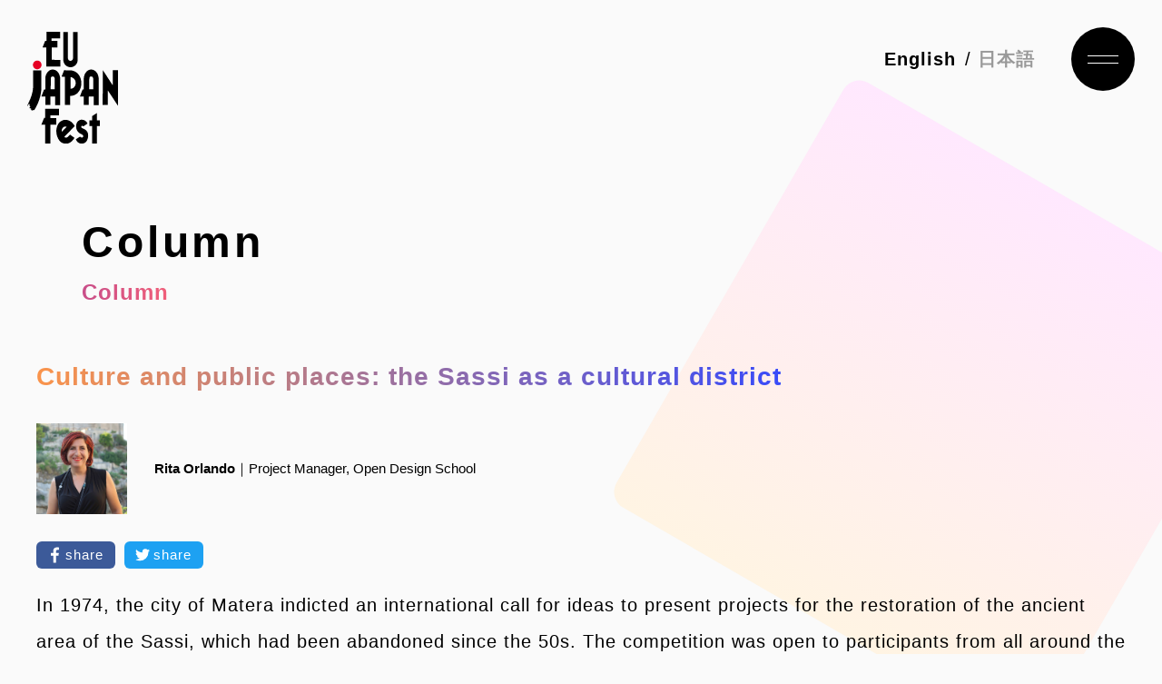

--- FILE ---
content_type: text/html; charset=UTF-8
request_url: https://www.eu-japanfest.org/column_en/culture-and-public-places-the-sassi-as-a-cultural-district/
body_size: 41841
content:
<!doctype html>
<htm lang="en-US">
<head>
      <!-- Global site tag (gtag.js) - Google Analytics -->
      <script async src="https://www.googletagmanager.com/gtag/js?id=UA-15252345-1"></script>
      <script>
        window.dataLayer = window.dataLayer || [];
        function gtag(){dataLayer.push(arguments);}
        gtag('js', new Date());

        gtag('config', 'UA-15252345-1');
      </script>
    <meta charset="UTF-8" />
    <meta http-equiv="X-UA-Compatible" content="IE=edge" />
    <meta name="viewport" content="width=device-width, initial-scale=1, shrink-to-fit=no">
    <link rel="profile" href="https://gmpg.org/xfn/11" />
    <link rel="icon" type="image/x-icon" href="https://www.eu-japanfest.org/wp/wp-content/themes/eu-japanfest.org/assets/images/favicon.ico">
    <script type="module" crossorigin src="https://www.eu-japanfest.org/wp/wp-content/themes/eu-japanfest.org/assets/js/about.js"></script>

    <script type="module">
      import.meta.url;
      import('_').catch(() => 1);
      async function* g() {}
      if (location.protocol != 'file:') {
        window.__vite_is_modern_browser = true;
      }
    </script>
    <script type="module">
      !(function () {
        if (window.__vite_is_modern_browser) return;
        console.warn('vite: loading legacy chunks, syntax error above and the same error below should be ignored');
        var e = document.getElementById('vite-legacy-polyfill'),
          n = document.createElement('script');
        (n.src = e.src),
          (n.onload = function () {
            System.import(document.getElementById('vite-legacy-entry').getAttribute('data-src'));
          }),
          document.body.appendChild(n);
      })();
    </script>
    <meta name='robots' content='index, follow, max-image-preview:large, max-snippet:-1, max-video-preview:-1' />

	<!-- This site is optimized with the Yoast SEO plugin v21.2 - https://yoast.com/wordpress/plugins/seo/ -->
	<title>Culture and public places: the Sassi as a cultural district - EU・ジャパンフェスト日本委員会</title>
	<link rel="canonical" href="https://www.eu-japanfest.org/column_en/culture-and-public-places-the-sassi-as-a-cultural-district/" />
	<meta property="og:locale" content="ja_JP" />
	<meta property="og:type" content="article" />
	<meta property="og:title" content="Culture and public places: the Sassi as a cultural district - EU・ジャパンフェスト日本委員会" />
	<meta property="og:description" content="In 1974, the city of Matera indicted an international call for ideas to present projects for the restoration o [&hellip;]" />
	<meta property="og:url" content="https://www.eu-japanfest.org/column_en/culture-and-public-places-the-sassi-as-a-cultural-district/" />
	<meta property="og:site_name" content="EU・ジャパンフェスト日本委員会" />
	<meta property="og:image" content="https://www.eu-japanfest.org/wp/wp-content/uploads/column/19304/9633a622de8b75d5413265c39786b653.jpg" />
	<meta name="twitter:card" content="summary_large_image" />
	<meta name="twitter:label1" content="推定読み取り時間" />
	<meta name="twitter:data1" content="4分" />
	<script type="application/ld+json" class="yoast-schema-graph">{"@context":"https://schema.org","@graph":[{"@type":"WebPage","@id":"https://www.eu-japanfest.org/column_en/culture-and-public-places-the-sassi-as-a-cultural-district/","url":"https://www.eu-japanfest.org/column_en/culture-and-public-places-the-sassi-as-a-cultural-district/","name":"Culture and public places: the Sassi as a cultural district - EU・ジャパンフェスト日本委員会","isPartOf":{"@id":"https://www.eu-japanfest.org/#website"},"primaryImageOfPage":{"@id":"https://www.eu-japanfest.org/column_en/culture-and-public-places-the-sassi-as-a-cultural-district/#primaryimage"},"image":{"@id":"https://www.eu-japanfest.org/column_en/culture-and-public-places-the-sassi-as-a-cultural-district/#primaryimage"},"thumbnailUrl":"https://www.eu-japanfest.org/wp/wp-content/uploads/column/19304/9633a622de8b75d5413265c39786b653.jpg","datePublished":"2020-04-07T08:14:31+00:00","dateModified":"2020-04-07T08:14:31+00:00","breadcrumb":{"@id":"https://www.eu-japanfest.org/column_en/culture-and-public-places-the-sassi-as-a-cultural-district/#breadcrumb"},"inLanguage":"ja","potentialAction":[{"@type":"ReadAction","target":["https://www.eu-japanfest.org/column_en/culture-and-public-places-the-sassi-as-a-cultural-district/"]}]},{"@type":"ImageObject","inLanguage":"ja","@id":"https://www.eu-japanfest.org/column_en/culture-and-public-places-the-sassi-as-a-cultural-district/#primaryimage","url":"https://www.eu-japanfest.org/wp/wp-content/uploads/column/19304/9633a622de8b75d5413265c39786b653.jpg","contentUrl":"https://www.eu-japanfest.org/wp/wp-content/uploads/column/19304/9633a622de8b75d5413265c39786b653.jpg"},{"@type":"BreadcrumbList","@id":"https://www.eu-japanfest.org/column_en/culture-and-public-places-the-sassi-as-a-cultural-district/#breadcrumb","itemListElement":[{"@type":"ListItem","position":1,"name":"ホーム","item":"https://www.eu-japanfest.org/"},{"@type":"ListItem","position":2,"name":"Column","item":"https://www.eu-japanfest.org/column_en/"},{"@type":"ListItem","position":3,"name":"Culture and public places: the Sassi as a cultural district"}]},{"@type":"WebSite","@id":"https://www.eu-japanfest.org/#website","url":"https://www.eu-japanfest.org/","name":"EU・ジャパンフェスト日本委員会","description":"","potentialAction":[{"@type":"SearchAction","target":{"@type":"EntryPoint","urlTemplate":"https://www.eu-japanfest.org/?s={search_term_string}"},"query-input":"required name=search_term_string"}],"inLanguage":"ja"}]}</script>
	<!-- / Yoast SEO plugin. -->


<link rel='dns-prefetch' href='//code.jquery.com' />
<link rel="alternate" type="application/rss+xml" title="EU・ジャパンフェスト日本委員会 &raquo; フィード" href="https://www.eu-japanfest.org/feed/" />
<link rel="alternate" title="oEmbed (JSON)" type="application/json+oembed" href="https://www.eu-japanfest.org/wp-json/oembed/1.0/embed?url=https%3A%2F%2Fwww.eu-japanfest.org%2Fcolumn_en%2Fculture-and-public-places-the-sassi-as-a-cultural-district%2F" />
<link rel="alternate" title="oEmbed (XML)" type="text/xml+oembed" href="https://www.eu-japanfest.org/wp-json/oembed/1.0/embed?url=https%3A%2F%2Fwww.eu-japanfest.org%2Fcolumn_en%2Fculture-and-public-places-the-sassi-as-a-cultural-district%2F&#038;format=xml" />

<!-- SEO SIMPLE PACK 3.6.2 -->
<meta name="description" content="In 1974, the city of Matera indicted an international call for ideas to present projects for the restoration of the anci">
<link rel="canonical" href="https://www.eu-japanfest.org/column_en/culture-and-public-places-the-sassi-as-a-cultural-district/">
<meta property="og:locale" content="ja_JP">
<meta property="og:type" content="article">
<meta property="og:title" content="Culture and public places: the Sassi as a cultural district | EU・ジャパンフェスト日本委員会">
<meta property="og:description" content="In 1974, the city of Matera indicted an international call for ideas to present projects for the restoration of the anci">
<meta property="og:url" content="https://www.eu-japanfest.org/column_en/culture-and-public-places-the-sassi-as-a-cultural-district/">
<meta property="og:site_name" content="EU・ジャパンフェスト日本委員会">
<meta name="twitter:card" content="summary">
<!-- Google Analytics (gtag.js) -->
<script async src="https://www.googletagmanager.com/gtag/js?id=G-8GQTF5TE76"></script>
<script>
	window.dataLayer = window.dataLayer || [];
	function gtag(){dataLayer.push(arguments);}
	gtag("js", new Date());
	gtag("config", "G-8GQTF5TE76");
</script>
	<!-- / SEO SIMPLE PACK -->

<style id='wp-img-auto-sizes-contain-inline-css' type='text/css'>
img:is([sizes=auto i],[sizes^="auto," i]){contain-intrinsic-size:3000px 1500px}
/*# sourceURL=wp-img-auto-sizes-contain-inline-css */
</style>
<style id='wp-block-library-inline-css' type='text/css'>
:root{--wp-block-synced-color:#7a00df;--wp-block-synced-color--rgb:122,0,223;--wp-bound-block-color:var(--wp-block-synced-color);--wp-editor-canvas-background:#ddd;--wp-admin-theme-color:#007cba;--wp-admin-theme-color--rgb:0,124,186;--wp-admin-theme-color-darker-10:#006ba1;--wp-admin-theme-color-darker-10--rgb:0,107,160.5;--wp-admin-theme-color-darker-20:#005a87;--wp-admin-theme-color-darker-20--rgb:0,90,135;--wp-admin-border-width-focus:2px}@media (min-resolution:192dpi){:root{--wp-admin-border-width-focus:1.5px}}.wp-element-button{cursor:pointer}:root .has-very-light-gray-background-color{background-color:#eee}:root .has-very-dark-gray-background-color{background-color:#313131}:root .has-very-light-gray-color{color:#eee}:root .has-very-dark-gray-color{color:#313131}:root .has-vivid-green-cyan-to-vivid-cyan-blue-gradient-background{background:linear-gradient(135deg,#00d084,#0693e3)}:root .has-purple-crush-gradient-background{background:linear-gradient(135deg,#34e2e4,#4721fb 50%,#ab1dfe)}:root .has-hazy-dawn-gradient-background{background:linear-gradient(135deg,#faaca8,#dad0ec)}:root .has-subdued-olive-gradient-background{background:linear-gradient(135deg,#fafae1,#67a671)}:root .has-atomic-cream-gradient-background{background:linear-gradient(135deg,#fdd79a,#004a59)}:root .has-nightshade-gradient-background{background:linear-gradient(135deg,#330968,#31cdcf)}:root .has-midnight-gradient-background{background:linear-gradient(135deg,#020381,#2874fc)}:root{--wp--preset--font-size--normal:16px;--wp--preset--font-size--huge:42px}.has-regular-font-size{font-size:1em}.has-larger-font-size{font-size:2.625em}.has-normal-font-size{font-size:var(--wp--preset--font-size--normal)}.has-huge-font-size{font-size:var(--wp--preset--font-size--huge)}.has-text-align-center{text-align:center}.has-text-align-left{text-align:left}.has-text-align-right{text-align:right}.has-fit-text{white-space:nowrap!important}#end-resizable-editor-section{display:none}.aligncenter{clear:both}.items-justified-left{justify-content:flex-start}.items-justified-center{justify-content:center}.items-justified-right{justify-content:flex-end}.items-justified-space-between{justify-content:space-between}.screen-reader-text{border:0;clip-path:inset(50%);height:1px;margin:-1px;overflow:hidden;padding:0;position:absolute;width:1px;word-wrap:normal!important}.screen-reader-text:focus{background-color:#ddd;clip-path:none;color:#444;display:block;font-size:1em;height:auto;left:5px;line-height:normal;padding:15px 23px 14px;text-decoration:none;top:5px;width:auto;z-index:100000}html :where(.has-border-color){border-style:solid}html :where([style*=border-top-color]){border-top-style:solid}html :where([style*=border-right-color]){border-right-style:solid}html :where([style*=border-bottom-color]){border-bottom-style:solid}html :where([style*=border-left-color]){border-left-style:solid}html :where([style*=border-width]){border-style:solid}html :where([style*=border-top-width]){border-top-style:solid}html :where([style*=border-right-width]){border-right-style:solid}html :where([style*=border-bottom-width]){border-bottom-style:solid}html :where([style*=border-left-width]){border-left-style:solid}html :where(img[class*=wp-image-]){height:auto;max-width:100%}:where(figure){margin:0 0 1em}html :where(.is-position-sticky){--wp-admin--admin-bar--position-offset:var(--wp-admin--admin-bar--height,0px)}@media screen and (max-width:600px){html :where(.is-position-sticky){--wp-admin--admin-bar--position-offset:0px}}

/*# sourceURL=wp-block-library-inline-css */
</style><style id='global-styles-inline-css' type='text/css'>
:root{--wp--preset--aspect-ratio--square: 1;--wp--preset--aspect-ratio--4-3: 4/3;--wp--preset--aspect-ratio--3-4: 3/4;--wp--preset--aspect-ratio--3-2: 3/2;--wp--preset--aspect-ratio--2-3: 2/3;--wp--preset--aspect-ratio--16-9: 16/9;--wp--preset--aspect-ratio--9-16: 9/16;--wp--preset--color--black: #000000;--wp--preset--color--cyan-bluish-gray: #abb8c3;--wp--preset--color--white: #ffffff;--wp--preset--color--pale-pink: #f78da7;--wp--preset--color--vivid-red: #cf2e2e;--wp--preset--color--luminous-vivid-orange: #ff6900;--wp--preset--color--luminous-vivid-amber: #fcb900;--wp--preset--color--light-green-cyan: #7bdcb5;--wp--preset--color--vivid-green-cyan: #00d084;--wp--preset--color--pale-cyan-blue: #8ed1fc;--wp--preset--color--vivid-cyan-blue: #0693e3;--wp--preset--color--vivid-purple: #9b51e0;--wp--preset--gradient--vivid-cyan-blue-to-vivid-purple: linear-gradient(135deg,rgb(6,147,227) 0%,rgb(155,81,224) 100%);--wp--preset--gradient--light-green-cyan-to-vivid-green-cyan: linear-gradient(135deg,rgb(122,220,180) 0%,rgb(0,208,130) 100%);--wp--preset--gradient--luminous-vivid-amber-to-luminous-vivid-orange: linear-gradient(135deg,rgb(252,185,0) 0%,rgb(255,105,0) 100%);--wp--preset--gradient--luminous-vivid-orange-to-vivid-red: linear-gradient(135deg,rgb(255,105,0) 0%,rgb(207,46,46) 100%);--wp--preset--gradient--very-light-gray-to-cyan-bluish-gray: linear-gradient(135deg,rgb(238,238,238) 0%,rgb(169,184,195) 100%);--wp--preset--gradient--cool-to-warm-spectrum: linear-gradient(135deg,rgb(74,234,220) 0%,rgb(151,120,209) 20%,rgb(207,42,186) 40%,rgb(238,44,130) 60%,rgb(251,105,98) 80%,rgb(254,248,76) 100%);--wp--preset--gradient--blush-light-purple: linear-gradient(135deg,rgb(255,206,236) 0%,rgb(152,150,240) 100%);--wp--preset--gradient--blush-bordeaux: linear-gradient(135deg,rgb(254,205,165) 0%,rgb(254,45,45) 50%,rgb(107,0,62) 100%);--wp--preset--gradient--luminous-dusk: linear-gradient(135deg,rgb(255,203,112) 0%,rgb(199,81,192) 50%,rgb(65,88,208) 100%);--wp--preset--gradient--pale-ocean: linear-gradient(135deg,rgb(255,245,203) 0%,rgb(182,227,212) 50%,rgb(51,167,181) 100%);--wp--preset--gradient--electric-grass: linear-gradient(135deg,rgb(202,248,128) 0%,rgb(113,206,126) 100%);--wp--preset--gradient--midnight: linear-gradient(135deg,rgb(2,3,129) 0%,rgb(40,116,252) 100%);--wp--preset--font-size--small: 13px;--wp--preset--font-size--medium: 20px;--wp--preset--font-size--large: 36px;--wp--preset--font-size--x-large: 42px;--wp--preset--spacing--20: 0.44rem;--wp--preset--spacing--30: 0.67rem;--wp--preset--spacing--40: 1rem;--wp--preset--spacing--50: 1.5rem;--wp--preset--spacing--60: 2.25rem;--wp--preset--spacing--70: 3.38rem;--wp--preset--spacing--80: 5.06rem;--wp--preset--shadow--natural: 6px 6px 9px rgba(0, 0, 0, 0.2);--wp--preset--shadow--deep: 12px 12px 50px rgba(0, 0, 0, 0.4);--wp--preset--shadow--sharp: 6px 6px 0px rgba(0, 0, 0, 0.2);--wp--preset--shadow--outlined: 6px 6px 0px -3px rgb(255, 255, 255), 6px 6px rgb(0, 0, 0);--wp--preset--shadow--crisp: 6px 6px 0px rgb(0, 0, 0);}:where(.is-layout-flex){gap: 0.5em;}:where(.is-layout-grid){gap: 0.5em;}body .is-layout-flex{display: flex;}.is-layout-flex{flex-wrap: wrap;align-items: center;}.is-layout-flex > :is(*, div){margin: 0;}body .is-layout-grid{display: grid;}.is-layout-grid > :is(*, div){margin: 0;}:where(.wp-block-columns.is-layout-flex){gap: 2em;}:where(.wp-block-columns.is-layout-grid){gap: 2em;}:where(.wp-block-post-template.is-layout-flex){gap: 1.25em;}:where(.wp-block-post-template.is-layout-grid){gap: 1.25em;}.has-black-color{color: var(--wp--preset--color--black) !important;}.has-cyan-bluish-gray-color{color: var(--wp--preset--color--cyan-bluish-gray) !important;}.has-white-color{color: var(--wp--preset--color--white) !important;}.has-pale-pink-color{color: var(--wp--preset--color--pale-pink) !important;}.has-vivid-red-color{color: var(--wp--preset--color--vivid-red) !important;}.has-luminous-vivid-orange-color{color: var(--wp--preset--color--luminous-vivid-orange) !important;}.has-luminous-vivid-amber-color{color: var(--wp--preset--color--luminous-vivid-amber) !important;}.has-light-green-cyan-color{color: var(--wp--preset--color--light-green-cyan) !important;}.has-vivid-green-cyan-color{color: var(--wp--preset--color--vivid-green-cyan) !important;}.has-pale-cyan-blue-color{color: var(--wp--preset--color--pale-cyan-blue) !important;}.has-vivid-cyan-blue-color{color: var(--wp--preset--color--vivid-cyan-blue) !important;}.has-vivid-purple-color{color: var(--wp--preset--color--vivid-purple) !important;}.has-black-background-color{background-color: var(--wp--preset--color--black) !important;}.has-cyan-bluish-gray-background-color{background-color: var(--wp--preset--color--cyan-bluish-gray) !important;}.has-white-background-color{background-color: var(--wp--preset--color--white) !important;}.has-pale-pink-background-color{background-color: var(--wp--preset--color--pale-pink) !important;}.has-vivid-red-background-color{background-color: var(--wp--preset--color--vivid-red) !important;}.has-luminous-vivid-orange-background-color{background-color: var(--wp--preset--color--luminous-vivid-orange) !important;}.has-luminous-vivid-amber-background-color{background-color: var(--wp--preset--color--luminous-vivid-amber) !important;}.has-light-green-cyan-background-color{background-color: var(--wp--preset--color--light-green-cyan) !important;}.has-vivid-green-cyan-background-color{background-color: var(--wp--preset--color--vivid-green-cyan) !important;}.has-pale-cyan-blue-background-color{background-color: var(--wp--preset--color--pale-cyan-blue) !important;}.has-vivid-cyan-blue-background-color{background-color: var(--wp--preset--color--vivid-cyan-blue) !important;}.has-vivid-purple-background-color{background-color: var(--wp--preset--color--vivid-purple) !important;}.has-black-border-color{border-color: var(--wp--preset--color--black) !important;}.has-cyan-bluish-gray-border-color{border-color: var(--wp--preset--color--cyan-bluish-gray) !important;}.has-white-border-color{border-color: var(--wp--preset--color--white) !important;}.has-pale-pink-border-color{border-color: var(--wp--preset--color--pale-pink) !important;}.has-vivid-red-border-color{border-color: var(--wp--preset--color--vivid-red) !important;}.has-luminous-vivid-orange-border-color{border-color: var(--wp--preset--color--luminous-vivid-orange) !important;}.has-luminous-vivid-amber-border-color{border-color: var(--wp--preset--color--luminous-vivid-amber) !important;}.has-light-green-cyan-border-color{border-color: var(--wp--preset--color--light-green-cyan) !important;}.has-vivid-green-cyan-border-color{border-color: var(--wp--preset--color--vivid-green-cyan) !important;}.has-pale-cyan-blue-border-color{border-color: var(--wp--preset--color--pale-cyan-blue) !important;}.has-vivid-cyan-blue-border-color{border-color: var(--wp--preset--color--vivid-cyan-blue) !important;}.has-vivid-purple-border-color{border-color: var(--wp--preset--color--vivid-purple) !important;}.has-vivid-cyan-blue-to-vivid-purple-gradient-background{background: var(--wp--preset--gradient--vivid-cyan-blue-to-vivid-purple) !important;}.has-light-green-cyan-to-vivid-green-cyan-gradient-background{background: var(--wp--preset--gradient--light-green-cyan-to-vivid-green-cyan) !important;}.has-luminous-vivid-amber-to-luminous-vivid-orange-gradient-background{background: var(--wp--preset--gradient--luminous-vivid-amber-to-luminous-vivid-orange) !important;}.has-luminous-vivid-orange-to-vivid-red-gradient-background{background: var(--wp--preset--gradient--luminous-vivid-orange-to-vivid-red) !important;}.has-very-light-gray-to-cyan-bluish-gray-gradient-background{background: var(--wp--preset--gradient--very-light-gray-to-cyan-bluish-gray) !important;}.has-cool-to-warm-spectrum-gradient-background{background: var(--wp--preset--gradient--cool-to-warm-spectrum) !important;}.has-blush-light-purple-gradient-background{background: var(--wp--preset--gradient--blush-light-purple) !important;}.has-blush-bordeaux-gradient-background{background: var(--wp--preset--gradient--blush-bordeaux) !important;}.has-luminous-dusk-gradient-background{background: var(--wp--preset--gradient--luminous-dusk) !important;}.has-pale-ocean-gradient-background{background: var(--wp--preset--gradient--pale-ocean) !important;}.has-electric-grass-gradient-background{background: var(--wp--preset--gradient--electric-grass) !important;}.has-midnight-gradient-background{background: var(--wp--preset--gradient--midnight) !important;}.has-small-font-size{font-size: var(--wp--preset--font-size--small) !important;}.has-medium-font-size{font-size: var(--wp--preset--font-size--medium) !important;}.has-large-font-size{font-size: var(--wp--preset--font-size--large) !important;}.has-x-large-font-size{font-size: var(--wp--preset--font-size--x-large) !important;}
/*# sourceURL=global-styles-inline-css */
</style>

<style id='classic-theme-styles-inline-css' type='text/css'>
/*! This file is auto-generated */
.wp-block-button__link{color:#fff;background-color:#32373c;border-radius:9999px;box-shadow:none;text-decoration:none;padding:calc(.667em + 2px) calc(1.333em + 2px);font-size:1.125em}.wp-block-file__button{background:#32373c;color:#fff;text-decoration:none}
/*# sourceURL=/wp-includes/css/classic-themes.min.css */
</style>
<link rel='stylesheet' id='bogo-css' href='https://www.eu-japanfest.org/wp/wp-content/plugins/bogo/includes/css/style.css?ver=3.7' type='text/css' media='all' />
<link rel='stylesheet' id='wp-pagenavi-css' href='https://www.eu-japanfest.org/wp/wp-content/plugins/wp-pagenavi/pagenavi-css.css?ver=2.70' type='text/css' media='all' />
<link rel='stylesheet' id='timeless-style-css' href='https://www.eu-japanfest.org/wp/wp-content/themes/eu-japanfest.org/style.css?ver=6.9' type='text/css' media='all' />
<script type="text/javascript" src="https://code.jquery.com/jquery-3.6.0.min.js?ver=6.9" id="jquery-js"></script>
<script type="text/javascript" async src="https://www.eu-japanfest.org/wp/wp-content/themes/eu-japanfest.org/assets/js/about.js?ver=1693470609" id="theme-script-js"></script>
<link rel="https://api.w.org/" href="https://www.eu-japanfest.org/wp-json/" /><link rel="icon" href="/wp/wp-content/uploads/2023/09/cropped-EUJF_transparentsquare-32x32.jpeg" sizes="32x32" />
<link rel="icon" href="/wp/wp-content/uploads/2023/09/cropped-EUJF_transparentsquare-192x192.jpeg" sizes="192x192" />
<link rel="apple-touch-icon" href="/wp/wp-content/uploads/2023/09/cropped-EUJF_transparentsquare-180x180.jpeg" />
<meta name="msapplication-TileImage" content="/wp/wp-content/uploads/2023/09/cropped-EUJF_transparentsquare-270x270.jpeg" />
</head>

<body class="wp-singular column_en-template-default single single-column_en postid-19320 wp-embed-responsive wp-theme-eu-japanfestorg ja column_en">
        <div id="app">
                    <header class="header-wrapper">
                <a href="https://www.eu-japanfest.org/" class="logo"><img src="https://www.eu-japanfest.org/wp/wp-content/themes/eu-japanfest.org/assets/images/logo.svg" alt="EU JAPAN Fest" width="237" height="291" /></a>
                
                    <ul class="bogo-language-switcher list-view">
              <li class="en-US en current first">
                <span class="bogo-language-name"><a hreflang="en" href="https://www.eu-japanfest.org/en" title="English" class="current">English</a></span>
              </li>
              <li class="ja last">
                <span class="bogo-language-name"><a hreflang="ja" href="https://www.eu-japanfest.org/" title="日本語">日本語</a></span
                >
              </li>
            </ul>
                            <div class="nav-toggle"><button>Navigation Toggle</button></div>
            <nav class="nav-global">
                <div class="nav-global-inner">
                    <div class="nav-global-title">EU-Japan Fest Japan Committee</div>
                    <div class="nav-global-search">
                        <div class="searchform">
                            <form role="search" method="get" id="searchform" class="searchform" action="https://www.eu-japanfest.org/en/">
                                <input type="text" value="" name="s" id="s" />
                                <input type="submit" class="search-submit" value="検索" />
                            </form>
                        </div>
                    </div>
                                            <div class="nav-global-navs">
                            <ul class="page-home">
                                <li><a href="https://www.eu-japanfest.org/">HOME</a></li>
                            </ul>
                            <ul class="page-content">
                                <li><a href="https://www.eu-japanfest.org/en/ecoc/">European Capital of Culture</a></li>
                                <li><a href="https://www.eu-japanfest.org/en/about/">About Us</a></li>
                                <li><a href="https://www.eu-japanfest.org/en/support/">Support framework</a></li>
                                <li><a href="https://www.eu-japanfest.org/en/supporter/">Supporters</a></li>
                                <li><a href="https://www.eu-japanfest.org/en/project/">Projects</a></li>
                                <li><a href="https://www.eu-japanfest.org/column_en/">Column</a></li>
                                <li><a href="https://www.eu-japanfest.org/en/report/">Publications</a></li>
                                <li><a href="https://www.eu-japanfest.org/en/contact/">Contact</a></li>
                            </ul>
                        </div>
                                        <div class="nav-global-links">
                        <div class="nav-global-banner">
                            <a href="/meet-up/"><img src="https://www.eu-japanfest.org/wp/wp-content/themes/eu-japanfest.org/assets/images/meetup_banner.svg" alt="Meet Up ECoC" width="335" height="90" /></a>
                        </div>
                          <div class="share-sns sns-btn">
                            <ul>
                              <li class="facebook">
                                <a href="https://www.facebook.com/eujapan"><img src="https://www.eu-japanfest.org/wp/wp-content/themes/eu-japanfest.org/assets/images/share_facebook.svg" /></a>
                              </li>
                              <li class="x">
                                <a href="https://twitter.com/eu_japan_fest"><img src="https://www.eu-japanfest.org/wp/wp-content/themes/eu-japanfest.org/assets/images/share_x.svg" /></a>
                              </li>
                              <li class="instagram">
                                <a href="https://www.instagram.com/eujapanfest/"
                                  ><img src="https://www.eu-japanfest.org/wp/wp-content/themes/eu-japanfest.org/assets/images/shere_instagram.svg"
                                /></a>
                              </li>
                            </ul>
                          </div>
                      </div>
                    <div class="nav-global-footer">
                                                    <ul>
                                <li><a href="https://www.eu-japanfest.org/en/privacypolicy/">Privacy Policy</a></li>
                            </ul>
                                            </div>
                </div>
            </nav>
                            </header>
            <main id="main">
        
    <div class="page-header">
        <h1>Column</h1>
        <span class="en">Column</span>
    </div>
    <div class="page-body">
        <div class="container">
                        <div class="column-detail">
                <div class="column-detail-header">
                    <h2>Culture and public places: the Sassi as a cultural district</h2>
                                        <div class="author">
                                                    <div class="thumb"><img src="/wp/wp-content/uploads/2020/04/Portrait-Rita.jpg" alt="" /></div>
                                                <div class="name"><span>Rita Orlando</span>｜Project Manager, Open Design School</div>
                    </div>
                                    </div>
                <div class="share-sns">
                    <ul>
                        <li class="facebook">
                            <a href="//www.facebook.com/sharer.php?src=bm&u=&t=" onclick="javascript:window.open(this.href, '', 'menubar=no,toolbar=no,resizable=yes,scrollbars=yes,height=300,width=600');return false;">
                                <img src="https://www.eu-japanfest.org/wp/wp-content/themes/eu-japanfest.org/assets/images/share_facebook.svg" />
                                <span>share</span>
                            </a>
                        </li>
                        <li class="twitter">
                            <a href="//twitter.com/intent/tweet?url=&text=&tw_p=tweetbutton" onclick="javascript:window.open(this.href, '', 'menubar=no,toolbar=no,resizable=yes,scrollbars=yes,height=300,width=600');return false;">
                                <img src="https://www.eu-japanfest.org/wp/wp-content/themes/eu-japanfest.org/assets/images/share_twitter.svg" />
                                <span>share</span>
                            </a>
                        </li>
                    </ul>
                </div>
                <div class="column-detail-body"><p>In 1974, the city of Matera indicted an international call for ideas to present projects for the restoration of the ancient area of the Sassi, which had been abandoned since the 50s. The competition was open to participants from all around the world, and it had at its core the idea that the historical district of the city had to be restored following and organic, balanced urbanistic approach to infuse new life in the historic center of the city and not merely transform it in a touristic attraction.</p>
<p> Architect Kojima Gakutoshi took part in the competition from Japan. His project revolved around the transformation of the Sassi into an open, communal space where public cultural events could be held, with the goal to return the historical center of the city to the citizens.</p>
<p> The core concepts of his work became an inspiration for the Open Design School, a collective of architects and designers born within Matera 2019.</p>
<p> The project “My Matera” aimed at organizing a meeting between ODS and architect Kojima Gakutoshi, in order to encourage an exchange of ideas and knowledge and to lay the foundations of a stable dialogue between Open Design School and Japan.</p>
<p><a href="https://www.eu-japanfest.org/wp/wp-content/uploads/column/19304/9633a622de8b75d5413265c39786b653.jpg"><img fetchpriority="high" decoding="async" width="1000" height="667" class="aligncenter size-full wp-image-19306" src="https://www.eu-japanfest.org/wp/wp-content/uploads/column/19304/9633a622de8b75d5413265c39786b653.jpg" alt="" /></a> </p>
<p>On the first day of his stay, architect Kojima Gakutoshi visited Casino Padula, a historical building in Matera housing the office and laboratories of Open Design School, where he was welcomed by ODS staff.</p>
<p> Project activities were divided into two parts. On May 6th and 7th, 2019, fifteen young architects and designers gathered in Complesso del Casale, an ancient building in the Sassi, to take part in Kojima’s workshop. He opened the session by recounting the history of how he developed his project in 1974, and why the idea of a sustainable, scalable urban architecture was key to his vision. The nature of the territory of Japan prompted architects to develop buildings who could adapt to the challenges posed by nature. This principle is also suitable to Matera’s unique context, which is the result of a delicate balance between the wild environment and human beings’ effort to tame it.</p>
<p>The group then set to work on a case study taken from Matera 2019 cultural program: the project “Abitare l’Opera”, which staged the traditional opera play “Cavalleria Rusticana” in the heart of the Sassi. More specifically, they focused on the first part of the project, a traveling prologue that required the audience to move from one location to another.</p>
<p><a href="https://www.eu-japanfest.org/wp/wp-content/uploads/column/19304/IMG_0847.jpg"><img decoding="async" width="1000" height="667" class="aligncenter size-full wp-image-19308" src="https://www.eu-japanfest.org/wp/wp-content/uploads/column/19304/IMG_0847.jpg" alt="" /></a></p>
<p>Kojima and the students visited the locations which would later host the project activities. They tried to identify suitable areas to contain both the performers and the audience, and to trace a path in the Sassi to allow the audience to move from one location to another. They considered several factors such as the number of people (they worked on an estimation of 1000 people), visibility and audibility problems, and possible hazards.</p>
<p>After the site visits, they got back to the main office and started working on large scale maps of the Sassi. The final output of this phase was a report showing the best and worst areas to place the performers, complete with a series of considerations about possible inconveniences and risks and recommendations to avoid them. They also included some sketches of opera-inspired signs and directions to help the audience find their way in the Sassy.</p>
<p>The technical team that worked on “Abitare l’Opera” moved from this report to implement the final logistics of the project; the report’s evaluations on the best areas to position the audience was particularly relevant and allowed us to maximize the visual impact of the scenes.</p>
<p>The second part of the project took place on May 8th in an ancient carved building, now turned into an auditorium called Casa Cava. Architect Gakutoshi Kojima was invited to present an open talk on the history of his project.</p>
<p>He was joined on stage by Architect Lorenzo Rota, who had been part of the commission who indicted the competition in 1974, and former mayor Saverio Acito, under whose mandate the Sassi became part of the UNESCO World Heritage sites.</p>
<p><a href="https://www.eu-japanfest.org/wp/wp-content/uploads/column/19304/IMG_1594.jpg"><img decoding="async" width="1000" height="667" class="aligncenter size-full wp-image-19309" src="https://www.eu-japanfest.org/wp/wp-content/uploads/column/19304/IMG_1594.jpg" alt="" /></a></p>
<p>Lorenzo Rota recounted of the municipality hopes and expectations when the competition was indicted; Saverio Acito finally told of how the restoration of the Sassi was carried out. Gakutoshi Kojima talked about the role of architecture and planning for a harmonious urban and social development.</p>
<p> The audience, mainly composed of architects and citizens interested in learning Kojima’s story, actively participated in the event. Many were curious about the fact their city had raised interest from a faraway country such as Japan. Even after the interventions had ended, several guests raised questions and prolonged the talk.</p>
<p> Architect Gakutoshi Kojima’s visit was a fundamental chance for Open Design School to grow, learn and experiment with innovative ideas. ODS’ young professionals had the chance to learn from an inspiring figure, to receive his insights on how architecture can reinforce and support the development of a city, mediating between human and nature’s needs.</p>
<p> Architect Gakutoshi Kojima was a source of inspiration as well as a gracious host. His kindness and eagerness to share his knowledge made us very grateful for the opportunity we had to work together.</p>
<p> This project was the first step in creating a dialogue between ODS and Japan, hopefully laying the first stone to new collaborations in the future.</p>
<p><a href="https://www.eu-japanfest.org/wp/wp-content/uploads/column/19304/Sub3-My-Matera.jpg"><img loading="lazy" decoding="async" width="1000" height="667" class="aligncenter size-full wp-image-19310" src="https://www.eu-japanfest.org/wp/wp-content/uploads/column/19304/Sub3-My-Matera.jpg" alt="" /></a></p>
</div>
                <div class="column-detail-footer">
                    <div class="content-link">
                                                    <a href="https://www.eu-japanfest.org/column_en/giving-sound-to-japanese-musical-silence-on-an-eastern-european-scene/">Previous</a>
                                                <a href="https://www.eu-japanfest.org/column_en">Column TOP</a>
                                                    <a href="https://www.eu-japanfest.org/column_en/reading-performance-no-text-4-april-2020/">Next</a>
                                            </div>
                </div>
                                </div>
    </div>
</main> <!--footer-->
 <div class="footer-wrapper">
                    <div class="footer-list">
          <a href="https://www.eu-japanfest.org/project/">
            <div class="thumb">
              <img src="https://www.eu-japanfest.org/wp/wp-content/themes/eu-japanfest.org/assets/images/bg_project@1x.jpg" srcset="https://www.eu-japanfest.org/wp/wp-content/themes/eu-japanfest.org/assets/images/bg_project@2x.jpg 2x" alt="" />
            </div>
            <div class="ttl">
              <h3>PROJECTS</h3>
              <div class="ja">List of Projects</div>
            </div>
          </a>
          <a href="https://www.eu-japanfest.org/column_en/">
            <div class="thumb">
              <img src="https://www.eu-japanfest.org/wp/wp-content/themes/eu-japanfest.org/assets/images/bg_report@1x.jpg" srcset="https://www.eu-japanfest.org/wp/wp-content/themes/eu-japanfest.org/assets/images/bg_report@2x.jpg 2x" alt="" />
            </div>
            <div class="ttl">
              <h3>REPORTS</h3>
              <div class="ja">Columns</div>
            </div>
          </a>
        </div>
              <div class="container">
          <div class="footer-nav">
                          <ul>
                  <li><a href="https://www.eu-japanfest.org/en/ecoc/">European Capital of Culture</a></li>
                  <li><a href="https://www.eu-japanfest.org/en/about/">About Us</a></li>
                  <li><a href="https://www.eu-japanfest.org/en/support/">Support framework</a></li>
                  <li><a href="https://www.eu-japanfest.org/en/supporter/">Supporters</a></li>
                  <li><a href="https://www.eu-japanfest.org/en/project/">Projects</a></li>
                  <li><a href="https://www.eu-japanfest.org/column_en/">Column</a></li>
                  <li><a href="https://www.eu-japanfest.org/en/report/">Publications</a></li>
              </ul>
                        <div class="banner">
              <a href="https://eu-japanfest.org/meet-up/" target="_blank"><img src="https://www.eu-japanfest.org/wp/wp-content/themes/eu-japanfest.org/assets/images/meetup_banner.svg" alt="Meet Up ECoC" width="335" height="90" /></a>
              <div class="share-sns sns-btn">
                <ul>
                  <li class="facebook">
                    <a href="https://www.facebook.com/eujapan"><img src="https://www.eu-japanfest.org/wp/wp-content/themes/eu-japanfest.org/assets/images/share_facebook.svg" /></a>
                  </li>
                  <li class="x">
                    <a href="https://twitter.com/eu_japan_fest"><img src="https://www.eu-japanfest.org/wp/wp-content/themes/eu-japanfest.org/assets/images/share_x.svg" /></a>
                  </li>
                  <li class="instagram">
                    <a href="https://www.instagram.com/eujapanfest/"
                      ><img src="https://www.eu-japanfest.org/wp/wp-content/themes/eu-japanfest.org/assets/images/shere_instagram.svg"
                    /></a>
                  </li>
                </ul>
              </div>
            </div>
          </div>
          <div class="footer-info">
            <div class="author">
              <div class="logo">
                <img src="https://www.eu-japanfest.org/wp/wp-content/themes/eu-japanfest.org/assets/images/logo.svg" alt="EU JAPAN Fest" width="237" height="291" />
              </div>
              <div class="name">
                <div class="en">EU-Japan Fest Japan Committee</div>
              </div>
            </div>
                          <div class="footer-contact">
                <a href="https://www.eu-japanfest.org/en/contact/"><span>Contact</span></a>
              </div>
              <ul>
                <li><a href="https://www.eu-japanfest.org/en/privacypolicy/">Privacy Policy</a></li>
              </ul>
                      </div>
        </div>
        <div class="copyright"><div class="container">&copy;2023 EU-Japan Fest Japan Committee</div></div>
            </div>
    </div>
    <script nomodule>
      !(function () {
        var e = document,
          t = e.createElement('script');
        if (!('noModule' in t) && 'onbeforeload' in t) {
          var n = !1;
          e.addEventListener(
            'beforeload',
            function (e) {
              if (e.target === t) n = !0;
              else if (!e.target.hasAttribute('nomodule') || !n) return;
              e.preventDefault();
            },
            !0
          ),
            (t.type = 'module'),
            (t.src = '.'),
            e.head.appendChild(t),
            t.remove();
        }
      })();
    </script>
    <script nomodule crossorigin id="vite-legacy-polyfill" src="https://www.eu-japanfest.org/wp/wp-content/themes/eu-japanfest.org/assets/js/polyfills-legacy.js"></script>
        <script type="speculationrules">
{"prefetch":[{"source":"document","where":{"and":[{"href_matches":"/*"},{"not":{"href_matches":["/wp/wp-*.php","/wp/wp-admin/*","/wp/wp-content/uploads/*","/wp/wp-content/*","/wp/wp-content/plugins/*","/wp/wp-content/themes/eu-japanfest.org/*","/*\\?(.+)"]}},{"not":{"selector_matches":"a[rel~=\"nofollow\"]"}},{"not":{"selector_matches":".no-prefetch, .no-prefetch a"}}]},"eagerness":"conservative"}]}
</script>
    </body>
</html>


--- FILE ---
content_type: text/css
request_url: https://www.eu-japanfest.org/wp/wp-content/themes/eu-japanfest.org/style.css?ver=6.9
body_size: 105
content:
@charset 'UTF-8';
/*!
Theme Name: eu-japanfest.org
Theme URI:
Author:
Author URI:
Description: EU-Japan Fest Japan Committee
Version: 1.0
*/
 @import url(./assets/css/all.css?20230822);

--- FILE ---
content_type: image/svg+xml
request_url: https://www.eu-japanfest.org/wp/wp-content/themes/eu-japanfest.org/assets/images/shere_instagram.svg
body_size: 3591
content:
<svg width="34" height="34" viewBox="0 0 34 34" fill="none" xmlns="http://www.w3.org/2000/svg">
<path d="M23.408 9.152C23.1232 9.152 22.8448 9.23645 22.608 9.39468C22.3712 9.55291 22.1866 9.77781 22.0776 10.0409C21.9686 10.3041 21.9401 10.5936 21.9957 10.8729C22.0512 11.1523 22.1884 11.4088 22.3898 11.6102C22.5912 11.8116 22.8477 11.9488 23.1271 12.0043C23.4064 12.0599 23.6959 12.0314 23.9591 11.9224C24.2222 11.8134 24.4471 11.6288 24.6053 11.392C24.7635 11.1552 24.848 10.8768 24.848 10.592C24.848 10.2101 24.6963 9.84382 24.4262 9.57377C24.1562 9.30371 23.7899 9.152 23.408 9.152ZM28.928 12.056C28.9047 11.0604 28.7182 10.0753 28.376 9.14C28.0709 8.33976 27.596 7.61513 26.984 7.016C26.3898 6.40091 25.6635 5.92901 24.86 5.636C23.9272 5.28339 22.941 5.09265 21.944 5.072C20.672 5 20.264 5 17 5C13.736 5 13.328 5 12.056 5.072C11.059 5.09265 10.0728 5.28339 9.14 5.636C8.33801 5.93198 7.61232 6.40347 7.016 7.016C6.40091 7.61021 5.92901 8.33653 5.636 9.14C5.28339 10.0728 5.09265 11.059 5.072 12.056C5 13.328 5 13.736 5 17C5 20.264 5 20.672 5.072 21.944C5.09265 22.941 5.28339 23.9272 5.636 24.86C5.92901 25.6635 6.40091 26.3898 7.016 26.984C7.61232 27.5965 8.33801 28.068 9.14 28.364C10.0728 28.7166 11.059 28.9073 12.056 28.928C13.328 29 13.736 29 17 29C20.264 29 20.672 29 21.944 28.928C22.941 28.9073 23.9272 28.7166 24.86 28.364C25.6635 28.071 26.3898 27.5991 26.984 26.984C27.5987 26.3871 28.074 25.6618 28.376 24.86C28.7182 23.9247 28.9047 22.9396 28.928 21.944C28.928 20.672 29 20.264 29 17C29 13.736 29 13.328 28.928 12.056ZM26.768 21.8C26.7593 22.5617 26.6213 23.3164 26.36 24.032C26.1684 24.5542 25.8607 25.0261 25.46 25.412C25.0708 25.8086 24.5999 26.1157 24.08 26.312C23.3644 26.5733 22.6097 26.7113 21.848 26.72C20.648 26.78 20.204 26.792 17.048 26.792C13.892 26.792 13.448 26.792 12.248 26.72C11.4571 26.7348 10.6695 26.613 9.92 26.36C9.42294 26.1537 8.97363 25.8473 8.6 25.46C8.20171 25.0745 7.89781 24.6022 7.712 24.08C7.41903 23.3542 7.25653 22.5823 7.232 21.8C7.232 20.6 7.16 20.156 7.16 17C7.16 13.844 7.16 13.4 7.232 12.2C7.23738 11.4213 7.37954 10.6495 7.652 9.92C7.86326 9.41349 8.18752 8.96199 8.6 8.6C8.96458 8.1874 9.41515 7.85972 9.92 7.64C10.6515 7.37605 11.4224 7.2381 12.2 7.232C13.4 7.232 13.844 7.16 17 7.16C20.156 7.16 20.6 7.16 21.8 7.232C22.5617 7.24074 23.3164 7.3787 24.032 7.64C24.5773 7.84238 25.0668 8.17142 25.46 8.6C25.8532 8.96861 26.1605 9.41928 26.36 9.92C26.6267 10.6507 26.7647 11.4221 26.768 12.2C26.828 13.4 26.84 13.844 26.84 17C26.84 20.156 26.828 20.6 26.768 21.8ZM17 10.844C15.783 10.8464 14.594 11.2094 13.5832 11.8873C12.5724 12.5652 11.7853 13.5274 11.3212 14.6525C10.8571 15.7776 10.7369 17.015 10.9758 18.2083C11.2146 19.4017 11.8019 20.4974 12.6633 21.3572C13.5247 22.2169 14.6216 22.802 15.8154 23.0386C17.0093 23.2751 18.2464 23.1525 19.3706 22.6862C20.4947 22.22 21.4555 21.4309 22.1314 20.4188C22.8073 19.4068 23.168 18.217 23.168 17C23.1696 16.1901 23.011 15.3879 22.7015 14.6395C22.3919 13.8912 21.9375 13.2114 21.3642 12.6393C20.791 12.0672 20.1103 11.614 19.3614 11.3059C18.6124 10.9978 17.8099 10.8408 17 10.844ZM17 20.996C16.2097 20.996 15.4371 20.7616 14.7799 20.3226C14.1228 19.8835 13.6106 19.2594 13.3082 18.5292C13.0057 17.799 12.9266 16.9956 13.0808 16.2204C13.235 15.4453 13.6156 14.7333 14.1744 14.1744C14.7333 13.6156 15.4453 13.235 16.2204 13.0808C16.9956 12.9266 17.799 13.0057 18.5292 13.3082C19.2594 13.6106 19.8835 14.1228 20.3226 14.7799C20.7616 15.4371 20.996 16.2097 20.996 17C20.996 17.5248 20.8926 18.0444 20.6918 18.5292C20.491 19.014 20.1967 19.4545 19.8256 19.8256C19.4545 20.1967 19.014 20.491 18.5292 20.6918C18.0444 20.8926 17.5248 20.996 17 20.996Z" fill="white"/>
</svg>


--- FILE ---
content_type: application/javascript
request_url: https://www.eu-japanfest.org/wp/wp-content/themes/eu-japanfest.org/assets/js/about.js?ver=1693470609
body_size: 254652
content:
function q_() {
  import.meta.url, import('_').catch(() => 1);
  async function* s() {}
}
(function () {
  const t = document.createElement('link').relList;
  if (t && t.supports && t.supports('modulepreload')) return;
  for (const n of document.querySelectorAll('link[rel="modulepreload"]')) e(n);
  new MutationObserver((n) => {
    for (const i of n)
      if (i.type === 'childList')
        for (const o of i.addedNodes) o.tagName === 'LINK' && o.rel === 'modulepreload' && e(o);
  }).observe(document, { childList: !0, subtree: !0 });
  function r(n) {
    const i = {};
    return (
      n.integrity && (i.integrity = n.integrity),
      n.referrerpolicy && (i.referrerPolicy = n.referrerpolicy),
      n.crossorigin === 'use-credentials'
        ? (i.credentials = 'include')
        : n.crossorigin === 'anonymous'
        ? (i.credentials = 'omit')
        : (i.credentials = 'same-origin'),
      i
    );
  }
  function e(n) {
    if (n.ep) return;
    n.ep = !0;
    const i = r(n);
    fetch(n.href, i);
  }
})();
function vr(s) {
  if (s === void 0) throw new ReferenceError("this hasn't been initialised - super() hasn't been called");
  return s;
}
function vf(s, t) {
  (s.prototype = Object.create(t.prototype)), (s.prototype.constructor = s), (s.__proto__ = t);
}
/*!
 * GSAP 3.12.2
 * https://greensock.com
 *
 * @license Copyright 2008-2023, GreenSock. All rights reserved.
 * Subject to the terms at https://greensock.com/standard-license or for
 * Club GreenSock members, the agreement issued with that membership.
 * @author: Jack Doyle, jack@greensock.com
 */ var Pe = { autoSleep: 120, force3D: 'auto', nullTargetWarn: 1, units: { lineHeight: '' } },
  ti = { duration: 0.5, overwrite: !1, delay: 0 },
  ya,
  jt,
  St,
  Ie = 1e8,
  dt = 1 / Ie,
  $o = Math.PI * 2,
  Sc = $o / 4,
  Ac = 0,
  mf = Math.sqrt,
  Cc = Math.cos,
  Pc = Math.sin,
  $t = function (t) {
    return typeof t == 'string';
  },
  At = function (t) {
    return typeof t == 'function';
  },
  Cr = function (t) {
    return typeof t == 'number';
  },
  Ta = function (t) {
    return typeof t > 'u';
  },
  lr = function (t) {
    return typeof t == 'object';
  },
  de = function (t) {
    return t !== !1;
  },
  Ea = function () {
    return typeof window < 'u';
  },
  ls = function (t) {
    return At(t) || $t(t);
  },
  yf = (typeof ArrayBuffer == 'function' && ArrayBuffer.isView) || function () {},
  te = Array.isArray,
  Yo = /(?:-?\.?\d|\.)+/gi,
  Tf = /[-+=.]*\d+[.e\-+]*\d*[e\-+]*\d*/g,
  $n = /[-+=.]*\d+[.e-]*\d*[a-z%]*/g,
  yo = /[-+=.]*\d+\.?\d*(?:e-|e\+)?\d*/gi,
  Ef = /[+-]=-?[.\d]+/,
  bf = /[^,'"\[\]\s]+/gi,
  Oc = /^[+\-=e\s\d]*\d+[.\d]*([a-z]*|%)\s*$/i,
  Tt,
  Re,
  Uo,
  ba,
  Oe = {},
  Vs = {},
  xf,
  wf = function (t) {
    return (Vs = xn(t, Oe)) && ge;
  },
  xa = function (t, r) {
    return console.warn('Invalid property', t, 'set to', r, 'Missing plugin? gsap.registerPlugin()');
  },
  Bs = function (t, r) {
    return !r && console.warn(t);
  },
  Sf = function (t, r) {
    return (t && (Oe[t] = r) && Vs && (Vs[t] = r)) || Oe;
  },
  Ni = function () {
    return 0;
  },
  Dc = { suppressEvents: !0, isStart: !0, kill: !1 },
  Ss = { suppressEvents: !0, kill: !1 },
  Rc = { suppressEvents: !0 },
  wa = {},
  Vr = [],
  Xo = {},
  Af,
  Se = {},
  To = {},
  uu = 30,
  As = [],
  Sa = '',
  Aa = function (t) {
    var r = t[0],
      e,
      n;
    if ((lr(r) || At(r) || (t = [t]), !(e = (r._gsap || {}).harness))) {
      for (n = As.length; n-- && !As[n].targetTest(r); );
      e = As[n];
    }
    for (n = t.length; n--; ) (t[n] && (t[n]._gsap || (t[n]._gsap = new Zf(t[n], e)))) || t.splice(n, 1);
    return t;
  },
  pn = function (t) {
    return t._gsap || Aa(Ne(t))[0]._gsap;
  },
  Cf = function (t, r, e) {
    return (e = t[r]) && At(e) ? t[r]() : (Ta(e) && t.getAttribute && t.getAttribute(r)) || e;
  },
  _e = function (t, r) {
    return (t = t.split(',')).forEach(r) || t;
  },
  Ot = function (t) {
    return Math.round(t * 1e5) / 1e5 || 0;
  },
  Wt = function (t) {
    return Math.round(t * 1e7) / 1e7 || 0;
  },
  Wn = function (t, r) {
    var e = r.charAt(0),
      n = parseFloat(r.substr(2));
    return (t = parseFloat(t)), e === '+' ? t + n : e === '-' ? t - n : e === '*' ? t * n : t / n;
  },
  kc = function (t, r) {
    for (var e = r.length, n = 0; t.indexOf(r[n]) < 0 && ++n < e; );
    return n < e;
  },
  $s = function () {
    var t = Vr.length,
      r = Vr.slice(0),
      e,
      n;
    for (Xo = {}, Vr.length = 0, e = 0; e < t; e++)
      (n = r[e]), n && n._lazy && (n.render(n._lazy[0], n._lazy[1], !0)._lazy = 0);
  },
  Pf = function (t, r, e, n) {
    Vr.length && !jt && $s(),
      t.render(r, e, n || (jt && r < 0 && (t._initted || t._startAt))),
      Vr.length && !jt && $s();
  },
  Of = function (t) {
    var r = parseFloat(t);
    return (r || r === 0) && (t + '').match(bf).length < 2 ? r : $t(t) ? t.trim() : t;
  },
  Df = function (t) {
    return t;
  },
  $e = function (t, r) {
    for (var e in r) e in t || (t[e] = r[e]);
    return t;
  },
  Mc = function (t) {
    return function (r, e) {
      for (var n in e) n in r || (n === 'duration' && t) || n === 'ease' || (r[n] = e[n]);
    };
  },
  xn = function (t, r) {
    for (var e in r) t[e] = r[e];
    return t;
  },
  fu = function s(t, r) {
    for (var e in r)
      e !== '__proto__' &&
        e !== 'constructor' &&
        e !== 'prototype' &&
        (t[e] = lr(r[e]) ? s(t[e] || (t[e] = {}), r[e]) : r[e]);
    return t;
  },
  Ys = function (t, r) {
    var e = {},
      n;
    for (n in t) n in r || (e[n] = t[n]);
    return e;
  },
  xi = function (t) {
    var r = t.parent || Tt,
      e = t.keyframes ? Mc(te(t.keyframes)) : $e;
    if (de(t.inherit)) for (; r; ) e(t, r.vars.defaults), (r = r.parent || r._dp);
    return t;
  },
  Lc = function (t, r) {
    for (var e = t.length, n = e === r.length; n && e-- && t[e] === r[e]; );
    return e < 0;
  },
  Rf = function (t, r, e, n, i) {
    e === void 0 && (e = '_first'), n === void 0 && (n = '_last');
    var o = t[n],
      a;
    if (i) for (a = r[i]; o && o[i] > a; ) o = o._prev;
    return (
      o ? ((r._next = o._next), (o._next = r)) : ((r._next = t[e]), (t[e] = r)),
      r._next ? (r._next._prev = r) : (t[n] = r),
      (r._prev = o),
      (r.parent = r._dp = t),
      r
    );
  },
  ro = function (t, r, e, n) {
    e === void 0 && (e = '_first'), n === void 0 && (n = '_last');
    var i = r._prev,
      o = r._next;
    i ? (i._next = o) : t[e] === r && (t[e] = o),
      o ? (o._prev = i) : t[n] === r && (t[n] = i),
      (r._next = r._prev = r.parent = null);
  },
  Yr = function (t, r) {
    t.parent && (!r || t.parent.autoRemoveChildren) && t.parent.remove && t.parent.remove(t), (t._act = 0);
  },
  gn = function (t, r) {
    if (t && (!r || r._end > t._dur || r._start < 0)) for (var e = t; e; ) (e._dirty = 1), (e = e.parent);
    return t;
  },
  Ic = function (t) {
    for (var r = t.parent; r && r.parent; ) (r._dirty = 1), r.totalDuration(), (r = r.parent);
    return t;
  },
  Go = function (t, r, e, n) {
    return (
      t._startAt &&
      (jt ? t._startAt.revert(Ss) : (t.vars.immediateRender && !t.vars.autoRevert) || t._startAt.render(r, !0, n))
    );
  },
  Nc = function s(t) {
    return !t || (t._ts && s(t.parent));
  },
  lu = function (t) {
    return t._repeat ? ei(t._tTime, (t = t.duration() + t._rDelay)) * t : 0;
  },
  ei = function (t, r) {
    var e = Math.floor((t /= r));
    return t && e === t ? e - 1 : e;
  },
  Us = function (t, r) {
    return (t - r._start) * r._ts + (r._ts >= 0 ? 0 : r._dirty ? r.totalDuration() : r._tDur);
  },
  no = function (t) {
    return (t._end = Wt(t._start + (t._tDur / Math.abs(t._ts || t._rts || dt) || 0)));
  },
  io = function (t, r) {
    var e = t._dp;
    return (
      e &&
        e.smoothChildTiming &&
        t._ts &&
        ((t._start = Wt(e._time - (t._ts > 0 ? r / t._ts : ((t._dirty ? t.totalDuration() : t._tDur) - r) / -t._ts))),
        no(t),
        e._dirty || gn(e, t)),
      t
    );
  },
  kf = function (t, r) {
    var e;
    if (
      ((r._time || (!r._dur && r._initted) || (r._start < t._time && (r._dur || !r.add))) &&
        ((e = Us(t.rawTime(), r)), (!r._dur || Ji(0, r.totalDuration(), e) - r._tTime > dt) && r.render(e, !0)),
      gn(t, r)._dp && t._initted && t._time >= t._dur && t._ts)
    ) {
      if (t._dur < t.duration()) for (e = t; e._dp; ) e.rawTime() >= 0 && e.totalTime(e._tTime), (e = e._dp);
      t._zTime = -dt;
    }
  },
  or = function (t, r, e, n) {
    return (
      r.parent && Yr(r),
      (r._start = Wt((Cr(e) ? e : e || t !== Tt ? De(t, e, r) : t._time) + r._delay)),
      (r._end = Wt(r._start + (r.totalDuration() / Math.abs(r.timeScale()) || 0))),
      Rf(t, r, '_first', '_last', t._sort ? '_start' : 0),
      Wo(r) || (t._recent = r),
      n || kf(t, r),
      t._ts < 0 && io(t, t._tTime),
      t
    );
  },
  Mf = function (t, r) {
    return (Oe.ScrollTrigger || xa('scrollTrigger', r)) && Oe.ScrollTrigger.create(r, t);
  },
  Lf = function (t, r, e, n, i) {
    if ((Pa(t, r, i), !t._initted)) return 1;
    if (!e && t._pt && !jt && ((t._dur && t.vars.lazy !== !1) || (!t._dur && t.vars.lazy)) && Af !== Ae.frame)
      return Vr.push(t), (t._lazy = [i, n]), 1;
  },
  Fc = function s(t) {
    var r = t.parent;
    return r && r._ts && r._initted && !r._lock && (r.rawTime() < 0 || s(r));
  },
  Wo = function (t) {
    var r = t.data;
    return r === 'isFromStart' || r === 'isStart';
  },
  zc = function (t, r, e, n) {
    var i = t.ratio,
      o =
        r < 0 || (!r && ((!t._start && Fc(t) && !(!t._initted && Wo(t))) || ((t._ts < 0 || t._dp._ts < 0) && !Wo(t))))
          ? 0
          : 1,
      a = t._rDelay,
      u = 0,
      f,
      l,
      p;
    if (
      (a &&
        t._repeat &&
        ((u = Ji(0, t._tDur, r)),
        (l = ei(u, a)),
        t._yoyo && l & 1 && (o = 1 - o),
        l !== ei(t._tTime, a) && ((i = 1 - o), t.vars.repeatRefresh && t._initted && t.invalidate())),
      o !== i || jt || n || t._zTime === dt || (!r && t._zTime))
    ) {
      if (!t._initted && Lf(t, r, n, e, u)) return;
      for (
        p = t._zTime,
          t._zTime = r || (e ? dt : 0),
          e || (e = r && !p),
          t.ratio = o,
          t._from && (o = 1 - o),
          t._time = 0,
          t._tTime = u,
          f = t._pt;
        f;

      )
        f.r(o, f.d), (f = f._next);
      r < 0 && Go(t, r, e, !0),
        t._onUpdate && !e && Fe(t, 'onUpdate'),
        u && t._repeat && !e && t.parent && Fe(t, 'onRepeat'),
        (r >= t._tDur || r < 0) &&
          t.ratio === o &&
          (o && Yr(t, 1), !e && !jt && (Fe(t, o ? 'onComplete' : 'onReverseComplete', !0), t._prom && t._prom()));
    } else t._zTime || (t._zTime = r);
  },
  Vc = function (t, r, e) {
    var n;
    if (e > r)
      for (n = t._first; n && n._start <= e; ) {
        if (n.data === 'isPause' && n._start > r) return n;
        n = n._next;
      }
    else
      for (n = t._last; n && n._start >= e; ) {
        if (n.data === 'isPause' && n._start < r) return n;
        n = n._prev;
      }
  },
  ri = function (t, r, e, n) {
    var i = t._repeat,
      o = Wt(r) || 0,
      a = t._tTime / t._tDur;
    return (
      a && !n && (t._time *= o / t._dur),
      (t._dur = o),
      (t._tDur = i ? (i < 0 ? 1e10 : Wt(o * (i + 1) + t._rDelay * i)) : o),
      a > 0 && !n && io(t, (t._tTime = t._tDur * a)),
      t.parent && no(t),
      e || gn(t.parent, t),
      t
    );
  },
  cu = function (t) {
    return t instanceof ce ? gn(t) : ri(t, t._dur);
  },
  Bc = { _start: 0, endTime: Ni, totalDuration: Ni },
  De = function s(t, r, e) {
    var n = t.labels,
      i = t._recent || Bc,
      o = t.duration() >= Ie ? i.endTime(!1) : t._dur,
      a,
      u,
      f;
    return $t(r) && (isNaN(r) || r in n)
      ? ((u = r.charAt(0)),
        (f = r.substr(-1) === '%'),
        (a = r.indexOf('=')),
        u === '<' || u === '>'
          ? (a >= 0 && (r = r.replace(/=/, '')),
            (u === '<' ? i._start : i.endTime(i._repeat >= 0)) +
              (parseFloat(r.substr(1)) || 0) * (f ? (a < 0 ? i : e).totalDuration() / 100 : 1))
          : a < 0
          ? (r in n || (n[r] = o), n[r])
          : ((u = parseFloat(r.charAt(a - 1) + r.substr(a + 1))),
            f && e && (u = (u / 100) * (te(e) ? e[0] : e).totalDuration()),
            a > 1 ? s(t, r.substr(0, a - 1), e) + u : o + u))
      : r == null
      ? o
      : +r;
  },
  wi = function (t, r, e) {
    var n = Cr(r[1]),
      i = (n ? 2 : 1) + (t < 2 ? 0 : 1),
      o = r[i],
      a,
      u;
    if ((n && (o.duration = r[1]), (o.parent = e), t)) {
      for (a = o, u = e; u && !('immediateRender' in a); )
        (a = u.vars.defaults || {}), (u = de(u.vars.inherit) && u.parent);
      (o.immediateRender = de(a.immediateRender)), t < 2 ? (o.runBackwards = 1) : (o.startAt = r[i - 1]);
    }
    return new kt(r[0], o, r[i + 1]);
  },
  Hr = function (t, r) {
    return t || t === 0 ? r(t) : r;
  },
  Ji = function (t, r, e) {
    return e < t ? t : e > r ? r : e;
  },
  Jt = function (t, r) {
    return !$t(t) || !(r = Oc.exec(t)) ? '' : r[1];
  },
  $c = function (t, r, e) {
    return Hr(e, function (n) {
      return Ji(t, r, n);
    });
  },
  qo = [].slice,
  If = function (t, r) {
    return (
      t && lr(t) && 'length' in t && ((!r && !t.length) || (t.length - 1 in t && lr(t[0]))) && !t.nodeType && t !== Re
    );
  },
  Yc = function (t, r, e) {
    return (
      e === void 0 && (e = []),
      t.forEach(function (n) {
        var i;
        return ($t(n) && !r) || If(n, 1) ? (i = e).push.apply(i, Ne(n)) : e.push(n);
      }) || e
    );
  },
  Ne = function (t, r, e) {
    return St && !r && St.selector
      ? St.selector(t)
      : $t(t) && !e && (Uo || !ni())
      ? qo.call((r || ba).querySelectorAll(t), 0)
      : te(t)
      ? Yc(t, e)
      : If(t)
      ? qo.call(t, 0)
      : t
      ? [t]
      : [];
  },
  Ho = function (t) {
    return (
      (t = Ne(t)[0] || Bs('Invalid scope') || {}),
      function (r) {
        var e = t.current || t.nativeElement || t;
        return Ne(r, e.querySelectorAll ? e : e === t ? Bs('Invalid scope') || ba.createElement('div') : t);
      }
    );
  },
  Nf = function (t) {
    return t.sort(function () {
      return 0.5 - Math.random();
    });
  },
  Ff = function (t) {
    if (At(t)) return t;
    var r = lr(t) ? t : { each: t },
      e = vn(r.ease),
      n = r.from || 0,
      i = parseFloat(r.base) || 0,
      o = {},
      a = n > 0 && n < 1,
      u = isNaN(n) || a,
      f = r.axis,
      l = n,
      p = n;
    return (
      $t(n) ? (l = p = { center: 0.5, edges: 0.5, end: 1 }[n] || 0) : !a && u && ((l = n[0]), (p = n[1])),
      function (h, c, _) {
        var d = (_ || r).length,
          v = o[d],
          y,
          m,
          T,
          b,
          x,
          S,
          E,
          w,
          A;
        if (!v) {
          if (((A = r.grid === 'auto' ? 0 : (r.grid || [1, Ie])[1]), !A)) {
            for (E = -Ie; E < (E = _[A++].getBoundingClientRect().left) && A < d; );
            A--;
          }
          for (
            v = o[d] = [],
              y = u ? Math.min(A, d) * l - 0.5 : n % A,
              m = A === Ie ? 0 : u ? (d * p) / A - 0.5 : (n / A) | 0,
              E = 0,
              w = Ie,
              S = 0;
            S < d;
            S++
          )
            (T = (S % A) - y),
              (b = m - ((S / A) | 0)),
              (v[S] = x = f ? Math.abs(f === 'y' ? b : T) : mf(T * T + b * b)),
              x > E && (E = x),
              x < w && (w = x);
          n === 'random' && Nf(v),
            (v.max = E - w),
            (v.min = w),
            (v.v = d =
              (parseFloat(r.amount) ||
                parseFloat(r.each) * (A > d ? d - 1 : f ? (f === 'y' ? d / A : A) : Math.max(A, d / A)) ||
                0) * (n === 'edges' ? -1 : 1)),
            (v.b = d < 0 ? i - d : i),
            (v.u = Jt(r.amount || r.each) || 0),
            (e = e && d < 0 ? qf(e) : e);
        }
        return (d = (v[h] - v.min) / v.max || 0), Wt(v.b + (e ? e(d) : d) * v.v) + v.u;
      }
    );
  },
  Ko = function (t) {
    var r = Math.pow(10, ((t + '').split('.')[1] || '').length);
    return function (e) {
      var n = Wt(Math.round(parseFloat(e) / t) * t * r);
      return (n - (n % 1)) / r + (Cr(e) ? 0 : Jt(e));
    };
  },
  zf = function (t, r) {
    var e = te(t),
      n,
      i;
    return (
      !e &&
        lr(t) &&
        ((n = e = t.radius || Ie),
        t.values ? ((t = Ne(t.values)), (i = !Cr(t[0])) && (n *= n)) : (t = Ko(t.increment))),
      Hr(
        r,
        e
          ? At(t)
            ? function (o) {
                return (i = t(o)), Math.abs(i - o) <= n ? i : o;
              }
            : function (o) {
                for (
                  var a = parseFloat(i ? o.x : o), u = parseFloat(i ? o.y : 0), f = Ie, l = 0, p = t.length, h, c;
                  p--;

                )
                  i ? ((h = t[p].x - a), (c = t[p].y - u), (h = h * h + c * c)) : (h = Math.abs(t[p] - a)),
                    h < f && ((f = h), (l = p));
                return (l = !n || f <= n ? t[l] : o), i || l === o || Cr(o) ? l : l + Jt(o);
              }
          : Ko(t)
      )
    );
  },
  Vf = function (t, r, e, n) {
    return Hr(te(t) ? !r : e === !0 ? !!(e = 0) : !n, function () {
      return te(t)
        ? t[~~(Math.random() * t.length)]
        : (e = e || 1e-5) &&
            (n = e < 1 ? Math.pow(10, (e + '').length - 2) : 1) &&
            Math.floor(Math.round((t - e / 2 + Math.random() * (r - t + e * 0.99)) / e) * e * n) / n;
    });
  },
  Uc = function () {
    for (var t = arguments.length, r = new Array(t), e = 0; e < t; e++) r[e] = arguments[e];
    return function (n) {
      return r.reduce(function (i, o) {
        return o(i);
      }, n);
    };
  },
  Xc = function (t, r) {
    return function (e) {
      return t(parseFloat(e)) + (r || Jt(e));
    };
  },
  Gc = function (t, r, e) {
    return $f(t, r, 0, 1, e);
  },
  Bf = function (t, r, e) {
    return Hr(e, function (n) {
      return t[~~r(n)];
    });
  },
  Wc = function s(t, r, e) {
    var n = r - t;
    return te(t)
      ? Bf(t, s(0, t.length), r)
      : Hr(e, function (i) {
          return ((n + ((i - t) % n)) % n) + t;
        });
  },
  qc = function s(t, r, e) {
    var n = r - t,
      i = n * 2;
    return te(t)
      ? Bf(t, s(0, t.length - 1), r)
      : Hr(e, function (o) {
          return (o = (i + ((o - t) % i)) % i || 0), t + (o > n ? i - o : o);
        });
  },
  Fi = function (t) {
    for (var r = 0, e = '', n, i, o, a; ~(n = t.indexOf('random(', r)); )
      (o = t.indexOf(')', n)),
        (a = t.charAt(n + 7) === '['),
        (i = t.substr(n + 7, o - n - 7).match(a ? bf : Yo)),
        (e += t.substr(r, n - r) + Vf(a ? i : +i[0], a ? 0 : +i[1], +i[2] || 1e-5)),
        (r = o + 1);
    return e + t.substr(r, t.length - r);
  },
  $f = function (t, r, e, n, i) {
    var o = r - t,
      a = n - e;
    return Hr(i, function (u) {
      return e + (((u - t) / o) * a || 0);
    });
  },
  Hc = function s(t, r, e, n) {
    var i = isNaN(t + r)
      ? 0
      : function (c) {
          return (1 - c) * t + c * r;
        };
    if (!i) {
      var o = $t(t),
        a = {},
        u,
        f,
        l,
        p,
        h;
      if ((e === !0 && (n = 1) && (e = null), o)) (t = { p: t }), (r = { p: r });
      else if (te(t) && !te(r)) {
        for (l = [], p = t.length, h = p - 2, f = 1; f < p; f++) l.push(s(t[f - 1], t[f]));
        p--,
          (i = function (_) {
            _ *= p;
            var d = Math.min(h, ~~_);
            return l[d](_ - d);
          }),
          (e = r);
      } else n || (t = xn(te(t) ? [] : {}, t));
      if (!l) {
        for (u in r) Ca.call(a, t, u, 'get', r[u]);
        i = function (_) {
          return Ra(_, a) || (o ? t.p : t);
        };
      }
    }
    return Hr(e, i);
  },
  hu = function (t, r, e) {
    var n = t.labels,
      i = Ie,
      o,
      a,
      u;
    for (o in n) (a = n[o] - r), a < 0 == !!e && a && i > (a = Math.abs(a)) && ((u = o), (i = a));
    return u;
  },
  Fe = function (t, r, e) {
    var n = t.vars,
      i = n[r],
      o = St,
      a = t._ctx,
      u,
      f,
      l;
    if (i)
      return (
        (u = n[r + 'Params']),
        (f = n.callbackScope || t),
        e && Vr.length && $s(),
        a && (St = a),
        (l = u ? i.apply(f, u) : i.call(f)),
        (St = o),
        l
      );
  },
  mi = function (t) {
    return Yr(t), t.scrollTrigger && t.scrollTrigger.kill(!!jt), t.progress() < 1 && Fe(t, 'onInterrupt'), t;
  },
  Yn,
  Yf = [],
  Uf = function (t) {
    if (Ea() && t) {
      t = (!t.name && t.default) || t;
      var r = t.name,
        e = At(t),
        n =
          r && !e && t.init
            ? function () {
                this._props = [];
              }
            : t,
        i = { init: Ni, render: Ra, add: Ca, kill: lh, modifier: fh, rawVars: 0 },
        o = { targetTest: 0, get: 0, getSetter: Da, aliases: {}, register: 0 };
      if ((ni(), t !== n)) {
        if (Se[r]) return;
        $e(n, $e(Ys(t, i), o)),
          xn(n.prototype, xn(i, Ys(t, o))),
          (Se[(n.prop = r)] = n),
          t.targetTest && (As.push(n), (wa[r] = 1)),
          (r = (r === 'css' ? 'CSS' : r.charAt(0).toUpperCase() + r.substr(1)) + 'Plugin');
      }
      Sf(r, n), t.register && t.register(ge, n, pe);
    } else t && Yf.push(t);
  },
  ht = 255,
  yi = {
    aqua: [0, ht, ht],
    lime: [0, ht, 0],
    silver: [192, 192, 192],
    black: [0, 0, 0],
    maroon: [128, 0, 0],
    teal: [0, 128, 128],
    blue: [0, 0, ht],
    navy: [0, 0, 128],
    white: [ht, ht, ht],
    olive: [128, 128, 0],
    yellow: [ht, ht, 0],
    orange: [ht, 165, 0],
    gray: [128, 128, 128],
    purple: [128, 0, 128],
    green: [0, 128, 0],
    red: [ht, 0, 0],
    pink: [ht, 192, 203],
    cyan: [0, ht, ht],
    transparent: [ht, ht, ht, 0]
  },
  Eo = function (t, r, e) {
    return (
      (t += t < 0 ? 1 : t > 1 ? -1 : 0),
      ((t * 6 < 1 ? r + (e - r) * t * 6 : t < 0.5 ? e : t * 3 < 2 ? r + (e - r) * (2 / 3 - t) * 6 : r) * ht + 0.5) | 0
    );
  },
  Xf = function (t, r, e) {
    var n = t ? (Cr(t) ? [t >> 16, (t >> 8) & ht, t & ht] : 0) : yi.black,
      i,
      o,
      a,
      u,
      f,
      l,
      p,
      h,
      c,
      _;
    if (!n) {
      if ((t.substr(-1) === ',' && (t = t.substr(0, t.length - 1)), yi[t])) n = yi[t];
      else if (t.charAt(0) === '#') {
        if (
          (t.length < 6 &&
            ((i = t.charAt(1)),
            (o = t.charAt(2)),
            (a = t.charAt(3)),
            (t = '#' + i + i + o + o + a + a + (t.length === 5 ? t.charAt(4) + t.charAt(4) : ''))),
          t.length === 9)
        )
          return (n = parseInt(t.substr(1, 6), 16)), [n >> 16, (n >> 8) & ht, n & ht, parseInt(t.substr(7), 16) / 255];
        (t = parseInt(t.substr(1), 16)), (n = [t >> 16, (t >> 8) & ht, t & ht]);
      } else if (t.substr(0, 3) === 'hsl') {
        if (((n = _ = t.match(Yo)), !r))
          (u = (+n[0] % 360) / 360),
            (f = +n[1] / 100),
            (l = +n[2] / 100),
            (o = l <= 0.5 ? l * (f + 1) : l + f - l * f),
            (i = l * 2 - o),
            n.length > 3 && (n[3] *= 1),
            (n[0] = Eo(u + 1 / 3, i, o)),
            (n[1] = Eo(u, i, o)),
            (n[2] = Eo(u - 1 / 3, i, o));
        else if (~t.indexOf('=')) return (n = t.match(Tf)), e && n.length < 4 && (n[3] = 1), n;
      } else n = t.match(Yo) || yi.transparent;
      n = n.map(Number);
    }
    return (
      r &&
        !_ &&
        ((i = n[0] / ht),
        (o = n[1] / ht),
        (a = n[2] / ht),
        (p = Math.max(i, o, a)),
        (h = Math.min(i, o, a)),
        (l = (p + h) / 2),
        p === h
          ? (u = f = 0)
          : ((c = p - h),
            (f = l > 0.5 ? c / (2 - p - h) : c / (p + h)),
            (u = p === i ? (o - a) / c + (o < a ? 6 : 0) : p === o ? (a - i) / c + 2 : (i - o) / c + 4),
            (u *= 60)),
        (n[0] = ~~(u + 0.5)),
        (n[1] = ~~(f * 100 + 0.5)),
        (n[2] = ~~(l * 100 + 0.5))),
      e && n.length < 4 && (n[3] = 1),
      n
    );
  },
  Gf = function (t) {
    var r = [],
      e = [],
      n = -1;
    return (
      t.split(Br).forEach(function (i) {
        var o = i.match($n) || [];
        r.push.apply(r, o), e.push((n += o.length + 1));
      }),
      (r.c = e),
      r
    );
  },
  du = function (t, r, e) {
    var n = '',
      i = (t + n).match(Br),
      o = r ? 'hsla(' : 'rgba(',
      a = 0,
      u,
      f,
      l,
      p;
    if (!i) return t;
    if (
      ((i = i.map(function (h) {
        return (h = Xf(h, r, 1)) && o + (r ? h[0] + ',' + h[1] + '%,' + h[2] + '%,' + h[3] : h.join(',')) + ')';
      })),
      e && ((l = Gf(t)), (u = e.c), u.join(n) !== l.c.join(n)))
    )
      for (f = t.replace(Br, '1').split($n), p = f.length - 1; a < p; a++)
        n += f[a] + (~u.indexOf(a) ? i.shift() || o + '0,0,0,0)' : (l.length ? l : i.length ? i : e).shift());
    if (!f) for (f = t.split(Br), p = f.length - 1; a < p; a++) n += f[a] + i[a];
    return n + f[p];
  },
  Br = (function () {
    var s = '(?:\\b(?:(?:rgb|rgba|hsl|hsla)\\(.+?\\))|\\B#(?:[0-9a-f]{3,4}){1,2}\\b',
      t;
    for (t in yi) s += '|' + t + '\\b';
    return new RegExp(s + ')', 'gi');
  })(),
  Kc = /hsl[a]?\(/,
  Wf = function (t) {
    var r = t.join(' '),
      e;
    if (((Br.lastIndex = 0), Br.test(r)))
      return (e = Kc.test(r)), (t[1] = du(t[1], e)), (t[0] = du(t[0], e, Gf(t[1]))), !0;
  },
  zi,
  Ae = (function () {
    var s = Date.now,
      t = 500,
      r = 33,
      e = s(),
      n = e,
      i = 1e3 / 240,
      o = i,
      a = [],
      u,
      f,
      l,
      p,
      h,
      c,
      _ = function d(v) {
        var y = s() - n,
          m = v === !0,
          T,
          b,
          x,
          S;
        if (
          (y > t && (e += y - r),
          (n += y),
          (x = n - e),
          (T = x - o),
          (T > 0 || m) &&
            ((S = ++p.frame), (h = x - p.time * 1e3), (p.time = x = x / 1e3), (o += T + (T >= i ? 4 : i - T)), (b = 1)),
          m || (u = f(d)),
          b)
        )
          for (c = 0; c < a.length; c++) a[c](x, h, S, v);
      };
    return (
      (p = {
        time: 0,
        frame: 0,
        tick: function () {
          _(!0);
        },
        deltaRatio: function (v) {
          return h / (1e3 / (v || 60));
        },
        wake: function () {
          xf &&
            (!Uo &&
              Ea() &&
              ((Re = Uo = window),
              (ba = Re.document || {}),
              (Oe.gsap = ge),
              (Re.gsapVersions || (Re.gsapVersions = [])).push(ge.version),
              wf(Vs || Re.GreenSockGlobals || (!Re.gsap && Re) || {}),
              (l = Re.requestAnimationFrame),
              Yf.forEach(Uf)),
            u && p.sleep(),
            (f =
              l ||
              function (v) {
                return setTimeout(v, (o - p.time * 1e3 + 1) | 0);
              }),
            (zi = 1),
            _(2));
        },
        sleep: function () {
          (l ? Re.cancelAnimationFrame : clearTimeout)(u), (zi = 0), (f = Ni);
        },
        lagSmoothing: function (v, y) {
          (t = v || 1 / 0), (r = Math.min(y || 33, t));
        },
        fps: function (v) {
          (i = 1e3 / (v || 240)), (o = p.time * 1e3 + i);
        },
        add: function (v, y, m) {
          var T = y
            ? function (b, x, S, E) {
                v(b, x, S, E), p.remove(T);
              }
            : v;
          return p.remove(v), a[m ? 'unshift' : 'push'](T), ni(), T;
        },
        remove: function (v, y) {
          ~(y = a.indexOf(v)) && a.splice(y, 1) && c >= y && c--;
        },
        _listeners: a
      }),
      p
    );
  })(),
  ni = function () {
    return !zi && Ae.wake();
  },
  it = {},
  Zc = /^[\d.\-M][\d.\-,\s]/,
  Qc = /["']/g,
  Jc = function (t) {
    for (var r = {}, e = t.substr(1, t.length - 3).split(':'), n = e[0], i = 1, o = e.length, a, u, f; i < o; i++)
      (u = e[i]),
        (a = i !== o - 1 ? u.lastIndexOf(',') : u.length),
        (f = u.substr(0, a)),
        (r[n] = isNaN(f) ? f.replace(Qc, '').trim() : +f),
        (n = u.substr(a + 1).trim());
    return r;
  },
  jc = function (t) {
    var r = t.indexOf('(') + 1,
      e = t.indexOf(')'),
      n = t.indexOf('(', r);
    return t.substring(r, ~n && n < e ? t.indexOf(')', e + 1) : e);
  },
  th = function (t) {
    var r = (t + '').split('('),
      e = it[r[0]];
    return e && r.length > 1 && e.config
      ? e.config.apply(null, ~t.indexOf('{') ? [Jc(r[1])] : jc(t).split(',').map(Of))
      : it._CE && Zc.test(t)
      ? it._CE('', t)
      : e;
  },
  qf = function (t) {
    return function (r) {
      return 1 - t(1 - r);
    };
  },
  Hf = function s(t, r) {
    for (var e = t._first, n; e; )
      e instanceof ce
        ? s(e, r)
        : e.vars.yoyoEase &&
          (!e._yoyo || !e._repeat) &&
          e._yoyo !== r &&
          (e.timeline ? s(e.timeline, r) : ((n = e._ease), (e._ease = e._yEase), (e._yEase = n), (e._yoyo = r))),
        (e = e._next);
  },
  vn = function (t, r) {
    return (t && (At(t) ? t : it[t] || th(t))) || r;
  },
  On = function (t, r, e, n) {
    e === void 0 &&
      (e = function (u) {
        return 1 - r(1 - u);
      }),
      n === void 0 &&
        (n = function (u) {
          return u < 0.5 ? r(u * 2) / 2 : 1 - r((1 - u) * 2) / 2;
        });
    var i = { easeIn: r, easeOut: e, easeInOut: n },
      o;
    return (
      _e(t, function (a) {
        (it[a] = Oe[a] = i), (it[(o = a.toLowerCase())] = e);
        for (var u in i)
          it[o + (u === 'easeIn' ? '.in' : u === 'easeOut' ? '.out' : '.inOut')] = it[a + '.' + u] = i[u];
      }),
      i
    );
  },
  Kf = function (t) {
    return function (r) {
      return r < 0.5 ? (1 - t(1 - r * 2)) / 2 : 0.5 + t((r - 0.5) * 2) / 2;
    };
  },
  bo = function s(t, r, e) {
    var n = r >= 1 ? r : 1,
      i = (e || (t ? 0.3 : 0.45)) / (r < 1 ? r : 1),
      o = (i / $o) * (Math.asin(1 / n) || 0),
      a = function (l) {
        return l === 1 ? 1 : n * Math.pow(2, -10 * l) * Pc((l - o) * i) + 1;
      },
      u =
        t === 'out'
          ? a
          : t === 'in'
          ? function (f) {
              return 1 - a(1 - f);
            }
          : Kf(a);
    return (
      (i = $o / i),
      (u.config = function (f, l) {
        return s(t, f, l);
      }),
      u
    );
  },
  xo = function s(t, r) {
    r === void 0 && (r = 1.70158);
    var e = function (o) {
        return o ? --o * o * ((r + 1) * o + r) + 1 : 0;
      },
      n =
        t === 'out'
          ? e
          : t === 'in'
          ? function (i) {
              return 1 - e(1 - i);
            }
          : Kf(e);
    return (
      (n.config = function (i) {
        return s(t, i);
      }),
      n
    );
  };
_e('Linear,Quad,Cubic,Quart,Quint,Strong', function (s, t) {
  var r = t < 5 ? t + 1 : t;
  On(
    s + ',Power' + (r - 1),
    t
      ? function (e) {
          return Math.pow(e, r);
        }
      : function (e) {
          return e;
        },
    function (e) {
      return 1 - Math.pow(1 - e, r);
    },
    function (e) {
      return e < 0.5 ? Math.pow(e * 2, r) / 2 : 1 - Math.pow((1 - e) * 2, r) / 2;
    }
  );
});
it.Linear.easeNone = it.none = it.Linear.easeIn;
On('Elastic', bo('in'), bo('out'), bo());
(function (s, t) {
  var r = 1 / t,
    e = 2 * r,
    n = 2.5 * r,
    i = function (a) {
      return a < r
        ? s * a * a
        : a < e
        ? s * Math.pow(a - 1.5 / t, 2) + 0.75
        : a < n
        ? s * (a -= 2.25 / t) * a + 0.9375
        : s * Math.pow(a - 2.625 / t, 2) + 0.984375;
    };
  On(
    'Bounce',
    function (o) {
      return 1 - i(1 - o);
    },
    i
  );
})(7.5625, 2.75);
On('Expo', function (s) {
  return s ? Math.pow(2, 10 * (s - 1)) : 0;
});
On('Circ', function (s) {
  return -(mf(1 - s * s) - 1);
});
On('Sine', function (s) {
  return s === 1 ? 1 : -Cc(s * Sc) + 1;
});
On('Back', xo('in'), xo('out'), xo());
it.SteppedEase =
  it.steps =
  Oe.SteppedEase =
    {
      config: function (t, r) {
        t === void 0 && (t = 1);
        var e = 1 / t,
          n = t + (r ? 0 : 1),
          i = r ? 1 : 0,
          o = 1 - dt;
        return function (a) {
          return (((n * Ji(0, o, a)) | 0) + i) * e;
        };
      }
    };
ti.ease = it['quad.out'];
_e('onComplete,onUpdate,onStart,onRepeat,onReverseComplete,onInterrupt', function (s) {
  return (Sa += s + ',' + s + 'Params,');
});
var Zf = function (t, r) {
    (this.id = Ac++),
      (t._gsap = this),
      (this.target = t),
      (this.harness = r),
      (this.get = r ? r.get : Cf),
      (this.set = r ? r.getSetter : Da);
  },
  Vi = (function () {
    function s(r) {
      (this.vars = r),
        (this._delay = +r.delay || 0),
        (this._repeat = r.repeat === 1 / 0 ? -2 : r.repeat || 0) &&
          ((this._rDelay = r.repeatDelay || 0), (this._yoyo = !!r.yoyo || !!r.yoyoEase)),
        (this._ts = 1),
        ri(this, +r.duration, 1, 1),
        (this.data = r.data),
        St && ((this._ctx = St), St.data.push(this)),
        zi || Ae.wake();
    }
    var t = s.prototype;
    return (
      (t.delay = function (e) {
        return e || e === 0
          ? (this.parent && this.parent.smoothChildTiming && this.startTime(this._start + e - this._delay),
            (this._delay = e),
            this)
          : this._delay;
      }),
      (t.duration = function (e) {
        return arguments.length
          ? this.totalDuration(this._repeat > 0 ? e + (e + this._rDelay) * this._repeat : e)
          : this.totalDuration() && this._dur;
      }),
      (t.totalDuration = function (e) {
        return arguments.length
          ? ((this._dirty = 0), ri(this, this._repeat < 0 ? e : (e - this._repeat * this._rDelay) / (this._repeat + 1)))
          : this._tDur;
      }),
      (t.totalTime = function (e, n) {
        if ((ni(), !arguments.length)) return this._tTime;
        var i = this._dp;
        if (i && i.smoothChildTiming && this._ts) {
          for (io(this, e), !i._dp || i.parent || kf(i, this); i && i.parent; )
            i.parent._time !== i._start + (i._ts >= 0 ? i._tTime / i._ts : (i.totalDuration() - i._tTime) / -i._ts) &&
              i.totalTime(i._tTime, !0),
              (i = i.parent);
          !this.parent &&
            this._dp.autoRemoveChildren &&
            ((this._ts > 0 && e < this._tDur) || (this._ts < 0 && e > 0) || (!this._tDur && !e)) &&
            or(this._dp, this, this._start - this._delay);
        }
        return (
          (this._tTime !== e ||
            (!this._dur && !n) ||
            (this._initted && Math.abs(this._zTime) === dt) ||
            (!e && !this._initted && (this.add || this._ptLookup))) &&
            (this._ts || (this._pTime = e), Pf(this, e, n)),
          this
        );
      }),
      (t.time = function (e, n) {
        return arguments.length
          ? this.totalTime(
              Math.min(this.totalDuration(), e + lu(this)) % (this._dur + this._rDelay) || (e ? this._dur : 0),
              n
            )
          : this._time;
      }),
      (t.totalProgress = function (e, n) {
        return arguments.length
          ? this.totalTime(this.totalDuration() * e, n)
          : this.totalDuration()
          ? Math.min(1, this._tTime / this._tDur)
          : this.ratio;
      }),
      (t.progress = function (e, n) {
        return arguments.length
          ? this.totalTime(this.duration() * (this._yoyo && !(this.iteration() & 1) ? 1 - e : e) + lu(this), n)
          : this.duration()
          ? Math.min(1, this._time / this._dur)
          : this.ratio;
      }),
      (t.iteration = function (e, n) {
        var i = this.duration() + this._rDelay;
        return arguments.length
          ? this.totalTime(this._time + (e - 1) * i, n)
          : this._repeat
          ? ei(this._tTime, i) + 1
          : 1;
      }),
      (t.timeScale = function (e) {
        if (!arguments.length) return this._rts === -dt ? 0 : this._rts;
        if (this._rts === e) return this;
        var n = this.parent && this._ts ? Us(this.parent._time, this) : this._tTime;
        return (
          (this._rts = +e || 0),
          (this._ts = this._ps || e === -dt ? 0 : this._rts),
          this.totalTime(Ji(-Math.abs(this._delay), this._tDur, n), !0),
          no(this),
          Ic(this)
        );
      }),
      (t.paused = function (e) {
        return arguments.length
          ? (this._ps !== e &&
              ((this._ps = e),
              e
                ? ((this._pTime = this._tTime || Math.max(-this._delay, this.rawTime())), (this._ts = this._act = 0))
                : (ni(),
                  (this._ts = this._rts),
                  this.totalTime(
                    this.parent && !this.parent.smoothChildTiming ? this.rawTime() : this._tTime || this._pTime,
                    this.progress() === 1 && Math.abs(this._zTime) !== dt && (this._tTime -= dt)
                  ))),
            this)
          : this._ps;
      }),
      (t.startTime = function (e) {
        if (arguments.length) {
          this._start = e;
          var n = this.parent || this._dp;
          return n && (n._sort || !this.parent) && or(n, this, e - this._delay), this;
        }
        return this._start;
      }),
      (t.endTime = function (e) {
        return this._start + (de(e) ? this.totalDuration() : this.duration()) / Math.abs(this._ts || 1);
      }),
      (t.rawTime = function (e) {
        var n = this.parent || this._dp;
        return n
          ? e && (!this._ts || (this._repeat && this._time && this.totalProgress() < 1))
            ? this._tTime % (this._dur + this._rDelay)
            : this._ts
            ? Us(n.rawTime(e), this)
            : this._tTime
          : this._tTime;
      }),
      (t.revert = function (e) {
        e === void 0 && (e = Rc);
        var n = jt;
        return (
          (jt = e),
          (this._initted || this._startAt) &&
            (this.timeline && this.timeline.revert(e), this.totalTime(-0.01, e.suppressEvents)),
          this.data !== 'nested' && e.kill !== !1 && this.kill(),
          (jt = n),
          this
        );
      }),
      (t.globalTime = function (e) {
        for (var n = this, i = arguments.length ? e : n.rawTime(); n; ) (i = n._start + i / (n._ts || 1)), (n = n._dp);
        return !this.parent && this._sat ? (this._sat.vars.immediateRender ? -1 / 0 : this._sat.globalTime(e)) : i;
      }),
      (t.repeat = function (e) {
        return arguments.length
          ? ((this._repeat = e === 1 / 0 ? -2 : e), cu(this))
          : this._repeat === -2
          ? 1 / 0
          : this._repeat;
      }),
      (t.repeatDelay = function (e) {
        if (arguments.length) {
          var n = this._time;
          return (this._rDelay = e), cu(this), n ? this.time(n) : this;
        }
        return this._rDelay;
      }),
      (t.yoyo = function (e) {
        return arguments.length ? ((this._yoyo = e), this) : this._yoyo;
      }),
      (t.seek = function (e, n) {
        return this.totalTime(De(this, e), de(n));
      }),
      (t.restart = function (e, n) {
        return this.play().totalTime(e ? -this._delay : 0, de(n));
      }),
      (t.play = function (e, n) {
        return e != null && this.seek(e, n), this.reversed(!1).paused(!1);
      }),
      (t.reverse = function (e, n) {
        return e != null && this.seek(e || this.totalDuration(), n), this.reversed(!0).paused(!1);
      }),
      (t.pause = function (e, n) {
        return e != null && this.seek(e, n), this.paused(!0);
      }),
      (t.resume = function () {
        return this.paused(!1);
      }),
      (t.reversed = function (e) {
        return arguments.length
          ? (!!e !== this.reversed() && this.timeScale(-this._rts || (e ? -dt : 0)), this)
          : this._rts < 0;
      }),
      (t.invalidate = function () {
        return (this._initted = this._act = 0), (this._zTime = -dt), this;
      }),
      (t.isActive = function () {
        var e = this.parent || this._dp,
          n = this._start,
          i;
        return !!(
          !e ||
          (this._ts && this._initted && e.isActive() && (i = e.rawTime(!0)) >= n && i < this.endTime(!0) - dt)
        );
      }),
      (t.eventCallback = function (e, n, i) {
        var o = this.vars;
        return arguments.length > 1
          ? (n ? ((o[e] = n), i && (o[e + 'Params'] = i), e === 'onUpdate' && (this._onUpdate = n)) : delete o[e], this)
          : o[e];
      }),
      (t.then = function (e) {
        var n = this;
        return new Promise(function (i) {
          var o = At(e) ? e : Df,
            a = function () {
              var f = n.then;
              (n.then = null), At(o) && (o = o(n)) && (o.then || o === n) && (n.then = f), i(o), (n.then = f);
            };
          (n._initted && n.totalProgress() === 1 && n._ts >= 0) || (!n._tTime && n._ts < 0) ? a() : (n._prom = a);
        });
      }),
      (t.kill = function () {
        mi(this);
      }),
      s
    );
  })();
$e(Vi.prototype, {
  _time: 0,
  _start: 0,
  _end: 0,
  _tTime: 0,
  _tDur: 0,
  _dirty: 0,
  _repeat: 0,
  _yoyo: !1,
  parent: null,
  _initted: !1,
  _rDelay: 0,
  _ts: 1,
  _dp: 0,
  ratio: 0,
  _zTime: -dt,
  _prom: 0,
  _ps: !1,
  _rts: 1
});
var ce = (function (s) {
  vf(t, s);
  function t(e, n) {
    var i;
    return (
      e === void 0 && (e = {}),
      (i = s.call(this, e) || this),
      (i.labels = {}),
      (i.smoothChildTiming = !!e.smoothChildTiming),
      (i.autoRemoveChildren = !!e.autoRemoveChildren),
      (i._sort = de(e.sortChildren)),
      Tt && or(e.parent || Tt, vr(i), n),
      e.reversed && i.reverse(),
      e.paused && i.paused(!0),
      e.scrollTrigger && Mf(vr(i), e.scrollTrigger),
      i
    );
  }
  var r = t.prototype;
  return (
    (r.to = function (n, i, o) {
      return wi(0, arguments, this), this;
    }),
    (r.from = function (n, i, o) {
      return wi(1, arguments, this), this;
    }),
    (r.fromTo = function (n, i, o, a) {
      return wi(2, arguments, this), this;
    }),
    (r.set = function (n, i, o) {
      return (
        (i.duration = 0),
        (i.parent = this),
        xi(i).repeatDelay || (i.repeat = 0),
        (i.immediateRender = !!i.immediateRender),
        new kt(n, i, De(this, o), 1),
        this
      );
    }),
    (r.call = function (n, i, o) {
      return or(this, kt.delayedCall(0, n, i), o);
    }),
    (r.staggerTo = function (n, i, o, a, u, f, l) {
      return (
        (o.duration = i),
        (o.stagger = o.stagger || a),
        (o.onComplete = f),
        (o.onCompleteParams = l),
        (o.parent = this),
        new kt(n, o, De(this, u)),
        this
      );
    }),
    (r.staggerFrom = function (n, i, o, a, u, f, l) {
      return (o.runBackwards = 1), (xi(o).immediateRender = de(o.immediateRender)), this.staggerTo(n, i, o, a, u, f, l);
    }),
    (r.staggerFromTo = function (n, i, o, a, u, f, l, p) {
      return (a.startAt = o), (xi(a).immediateRender = de(a.immediateRender)), this.staggerTo(n, i, a, u, f, l, p);
    }),
    (r.render = function (n, i, o) {
      var a = this._time,
        u = this._dirty ? this.totalDuration() : this._tDur,
        f = this._dur,
        l = n <= 0 ? 0 : Wt(n),
        p = this._zTime < 0 != n < 0 && (this._initted || !f),
        h,
        c,
        _,
        d,
        v,
        y,
        m,
        T,
        b,
        x,
        S,
        E;
      if ((this !== Tt && l > u && n >= 0 && (l = u), l !== this._tTime || o || p)) {
        if (
          (a !== this._time && f && ((l += this._time - a), (n += this._time - a)),
          (h = l),
          (b = this._start),
          (T = this._ts),
          (y = !T),
          p && (f || (a = this._zTime), (n || !i) && (this._zTime = n)),
          this._repeat)
        ) {
          if (((S = this._yoyo), (v = f + this._rDelay), this._repeat < -1 && n < 0))
            return this.totalTime(v * 100 + n, i, o);
          if (
            ((h = Wt(l % v)),
            l === u
              ? ((d = this._repeat), (h = f))
              : ((d = ~~(l / v)), d && d === l / v && ((h = f), d--), h > f && (h = f)),
            (x = ei(this._tTime, v)),
            !a && this._tTime && x !== d && this._tTime - x * v - this._dur <= 0 && (x = d),
            S && d & 1 && ((h = f - h), (E = 1)),
            d !== x && !this._lock)
          ) {
            var w = S && x & 1,
              A = w === (S && d & 1);
            if (
              (d < x && (w = !w),
              (a = w ? 0 : l % f ? f : l),
              (this._lock = 1),
              (this.render(a || (E ? 0 : Wt(d * v)), i, !f)._lock = 0),
              (this._tTime = l),
              !i && this.parent && Fe(this, 'onRepeat'),
              this.vars.repeatRefresh && !E && (this.invalidate()._lock = 1),
              (a && a !== this._time) || y !== !this._ts || (this.vars.onRepeat && !this.parent && !this._act))
            )
              return this;
            if (
              ((f = this._dur),
              (u = this._tDur),
              A &&
                ((this._lock = 2),
                (a = w ? f : -1e-4),
                this.render(a, !0),
                this.vars.repeatRefresh && !E && this.invalidate()),
              (this._lock = 0),
              !this._ts && !y)
            )
              return this;
            Hf(this, E);
          }
        }
        if (
          (this._hasPause &&
            !this._forcing &&
            this._lock < 2 &&
            ((m = Vc(this, Wt(a), Wt(h))), m && (l -= h - (h = m._start))),
          (this._tTime = l),
          (this._time = h),
          (this._act = !T),
          this._initted || ((this._onUpdate = this.vars.onUpdate), (this._initted = 1), (this._zTime = n), (a = 0)),
          !a && h && !i && !d && (Fe(this, 'onStart'), this._tTime !== l))
        )
          return this;
        if (h >= a && n >= 0)
          for (c = this._first; c; ) {
            if (((_ = c._next), (c._act || h >= c._start) && c._ts && m !== c)) {
              if (c.parent !== this) return this.render(n, i, o);
              if (
                (c.render(
                  c._ts > 0
                    ? (h - c._start) * c._ts
                    : (c._dirty ? c.totalDuration() : c._tDur) + (h - c._start) * c._ts,
                  i,
                  o
                ),
                h !== this._time || (!this._ts && !y))
              ) {
                (m = 0), _ && (l += this._zTime = -dt);
                break;
              }
            }
            c = _;
          }
        else {
          c = this._last;
          for (var P = n < 0 ? n : h; c; ) {
            if (((_ = c._prev), (c._act || P <= c._end) && c._ts && m !== c)) {
              if (c.parent !== this) return this.render(n, i, o);
              if (
                (c.render(
                  c._ts > 0
                    ? (P - c._start) * c._ts
                    : (c._dirty ? c.totalDuration() : c._tDur) + (P - c._start) * c._ts,
                  i,
                  o || (jt && (c._initted || c._startAt))
                ),
                h !== this._time || (!this._ts && !y))
              ) {
                (m = 0), _ && (l += this._zTime = P ? -dt : dt);
                break;
              }
            }
            c = _;
          }
        }
        if (m && !i && (this.pause(), (m.render(h >= a ? 0 : -dt)._zTime = h >= a ? 1 : -1), this._ts))
          return (this._start = b), no(this), this.render(n, i, o);
        this._onUpdate && !i && Fe(this, 'onUpdate', !0),
          ((l === u && this._tTime >= this.totalDuration()) || (!l && a)) &&
            (b === this._start || Math.abs(T) !== Math.abs(this._ts)) &&
            (this._lock ||
              ((n || !f) && ((l === u && this._ts > 0) || (!l && this._ts < 0)) && Yr(this, 1),
              !i &&
                !(n < 0 && !a) &&
                (l || a || !u) &&
                (Fe(this, l === u && n >= 0 ? 'onComplete' : 'onReverseComplete', !0),
                this._prom && !(l < u && this.timeScale() > 0) && this._prom())));
      }
      return this;
    }),
    (r.add = function (n, i) {
      var o = this;
      if ((Cr(i) || (i = De(this, i, n)), !(n instanceof Vi))) {
        if (te(n))
          return (
            n.forEach(function (a) {
              return o.add(a, i);
            }),
            this
          );
        if ($t(n)) return this.addLabel(n, i);
        if (At(n)) n = kt.delayedCall(0, n);
        else return this;
      }
      return this !== n ? or(this, n, i) : this;
    }),
    (r.getChildren = function (n, i, o, a) {
      n === void 0 && (n = !0), i === void 0 && (i = !0), o === void 0 && (o = !0), a === void 0 && (a = -Ie);
      for (var u = [], f = this._first; f; )
        f._start >= a &&
          (f instanceof kt ? i && u.push(f) : (o && u.push(f), n && u.push.apply(u, f.getChildren(!0, i, o)))),
          (f = f._next);
      return u;
    }),
    (r.getById = function (n) {
      for (var i = this.getChildren(1, 1, 1), o = i.length; o--; ) if (i[o].vars.id === n) return i[o];
    }),
    (r.remove = function (n) {
      return $t(n)
        ? this.removeLabel(n)
        : At(n)
        ? this.killTweensOf(n)
        : (ro(this, n), n === this._recent && (this._recent = this._last), gn(this));
    }),
    (r.totalTime = function (n, i) {
      return arguments.length
        ? ((this._forcing = 1),
          !this._dp &&
            this._ts &&
            (this._start = Wt(Ae.time - (this._ts > 0 ? n / this._ts : (this.totalDuration() - n) / -this._ts))),
          s.prototype.totalTime.call(this, n, i),
          (this._forcing = 0),
          this)
        : this._tTime;
    }),
    (r.addLabel = function (n, i) {
      return (this.labels[n] = De(this, i)), this;
    }),
    (r.removeLabel = function (n) {
      return delete this.labels[n], this;
    }),
    (r.addPause = function (n, i, o) {
      var a = kt.delayedCall(0, i || Ni, o);
      return (a.data = 'isPause'), (this._hasPause = 1), or(this, a, De(this, n));
    }),
    (r.removePause = function (n) {
      var i = this._first;
      for (n = De(this, n); i; ) i._start === n && i.data === 'isPause' && Yr(i), (i = i._next);
    }),
    (r.killTweensOf = function (n, i, o) {
      for (var a = this.getTweensOf(n, o), u = a.length; u--; ) Mr !== a[u] && a[u].kill(n, i);
      return this;
    }),
    (r.getTweensOf = function (n, i) {
      for (var o = [], a = Ne(n), u = this._first, f = Cr(i), l; u; )
        u instanceof kt
          ? kc(u._targets, a) &&
            (f
              ? (!Mr || (u._initted && u._ts)) && u.globalTime(0) <= i && u.globalTime(u.totalDuration()) > i
              : !i || u.isActive()) &&
            o.push(u)
          : (l = u.getTweensOf(a, i)).length && o.push.apply(o, l),
          (u = u._next);
      return o;
    }),
    (r.tweenTo = function (n, i) {
      i = i || {};
      var o = this,
        a = De(o, n),
        u = i,
        f = u.startAt,
        l = u.onStart,
        p = u.onStartParams,
        h = u.immediateRender,
        c,
        _ = kt.to(
          o,
          $e(
            {
              ease: i.ease || 'none',
              lazy: !1,
              immediateRender: !1,
              time: a,
              overwrite: 'auto',
              duration: i.duration || Math.abs((a - (f && 'time' in f ? f.time : o._time)) / o.timeScale()) || dt,
              onStart: function () {
                if ((o.pause(), !c)) {
                  var v = i.duration || Math.abs((a - (f && 'time' in f ? f.time : o._time)) / o.timeScale());
                  _._dur !== v && ri(_, v, 0, 1).render(_._time, !0, !0), (c = 1);
                }
                l && l.apply(_, p || []);
              }
            },
            i
          )
        );
      return h ? _.render(0) : _;
    }),
    (r.tweenFromTo = function (n, i, o) {
      return this.tweenTo(i, $e({ startAt: { time: De(this, n) } }, o));
    }),
    (r.recent = function () {
      return this._recent;
    }),
    (r.nextLabel = function (n) {
      return n === void 0 && (n = this._time), hu(this, De(this, n));
    }),
    (r.previousLabel = function (n) {
      return n === void 0 && (n = this._time), hu(this, De(this, n), 1);
    }),
    (r.currentLabel = function (n) {
      return arguments.length ? this.seek(n, !0) : this.previousLabel(this._time + dt);
    }),
    (r.shiftChildren = function (n, i, o) {
      o === void 0 && (o = 0);
      for (var a = this._first, u = this.labels, f; a; )
        a._start >= o && ((a._start += n), (a._end += n)), (a = a._next);
      if (i) for (f in u) u[f] >= o && (u[f] += n);
      return gn(this);
    }),
    (r.invalidate = function (n) {
      var i = this._first;
      for (this._lock = 0; i; ) i.invalidate(n), (i = i._next);
      return s.prototype.invalidate.call(this, n);
    }),
    (r.clear = function (n) {
      n === void 0 && (n = !0);
      for (var i = this._first, o; i; ) (o = i._next), this.remove(i), (i = o);
      return this._dp && (this._time = this._tTime = this._pTime = 0), n && (this.labels = {}), gn(this);
    }),
    (r.totalDuration = function (n) {
      var i = 0,
        o = this,
        a = o._last,
        u = Ie,
        f,
        l,
        p;
      if (arguments.length)
        return o.timeScale((o._repeat < 0 ? o.duration() : o.totalDuration()) / (o.reversed() ? -n : n));
      if (o._dirty) {
        for (p = o.parent; a; )
          (f = a._prev),
            a._dirty && a.totalDuration(),
            (l = a._start),
            l > u && o._sort && a._ts && !o._lock ? ((o._lock = 1), (or(o, a, l - a._delay, 1)._lock = 0)) : (u = l),
            l < 0 &&
              a._ts &&
              ((i -= l),
              ((!p && !o._dp) || (p && p.smoothChildTiming)) &&
                ((o._start += l / o._ts), (o._time -= l), (o._tTime -= l)),
              o.shiftChildren(-l, !1, -1 / 0),
              (u = 0)),
            a._end > i && a._ts && (i = a._end),
            (a = f);
        ri(o, o === Tt && o._time > i ? o._time : i, 1, 1), (o._dirty = 0);
      }
      return o._tDur;
    }),
    (t.updateRoot = function (n) {
      if ((Tt._ts && (Pf(Tt, Us(n, Tt)), (Af = Ae.frame)), Ae.frame >= uu)) {
        uu += Pe.autoSleep || 120;
        var i = Tt._first;
        if ((!i || !i._ts) && Pe.autoSleep && Ae._listeners.length < 2) {
          for (; i && !i._ts; ) i = i._next;
          i || Ae.sleep();
        }
      }
    }),
    t
  );
})(Vi);
$e(ce.prototype, { _lock: 0, _hasPause: 0, _forcing: 0 });
var eh = function (t, r, e, n, i, o, a) {
    var u = new pe(this._pt, t, r, 0, 1, rl, null, i),
      f = 0,
      l = 0,
      p,
      h,
      c,
      _,
      d,
      v,
      y,
      m;
    for (
      u.b = e,
        u.e = n,
        e += '',
        n += '',
        (y = ~n.indexOf('random(')) && (n = Fi(n)),
        o && ((m = [e, n]), o(m, t, r), (e = m[0]), (n = m[1])),
        h = e.match(yo) || [];
      (p = yo.exec(n));

    )
      (_ = p[0]),
        (d = n.substring(f, p.index)),
        c ? (c = (c + 1) % 5) : d.substr(-5) === 'rgba(' && (c = 1),
        _ !== h[l++] &&
          ((v = parseFloat(h[l - 1]) || 0),
          (u._pt = {
            _next: u._pt,
            p: d || l === 1 ? d : ',',
            s: v,
            c: _.charAt(1) === '=' ? Wn(v, _) - v : parseFloat(_) - v,
            m: c && c < 4 ? Math.round : 0
          }),
          (f = yo.lastIndex));
    return (
      (u.c = f < n.length ? n.substring(f, n.length) : ''),
      (u.fp = a),
      (Ef.test(n) || y) && (u.e = 0),
      (this._pt = u),
      u
    );
  },
  Ca = function (t, r, e, n, i, o, a, u, f, l) {
    At(n) && (n = n(i || 0, t, o));
    var p = t[r],
      h =
        e !== 'get'
          ? e
          : At(p)
          ? f
            ? t[r.indexOf('set') || !At(t['get' + r.substr(3)]) ? r : 'get' + r.substr(3)](f)
            : t[r]()
          : p,
      c = At(p) ? (f ? oh : tl) : Oa,
      _;
    if (
      ($t(n) &&
        (~n.indexOf('random(') && (n = Fi(n)),
        n.charAt(1) === '=' && ((_ = Wn(h, n) + (Jt(h) || 0)), (_ || _ === 0) && (n = _))),
      !l || h !== n || Zo)
    )
      return !isNaN(h * n) && n !== ''
        ? ((_ = new pe(this._pt, t, r, +h || 0, n - (h || 0), typeof p == 'boolean' ? uh : el, 0, c)),
          f && (_.fp = f),
          a && _.modifier(a, this, t),
          (this._pt = _))
        : (!p && !(r in t) && xa(r, n), eh.call(this, t, r, h, n, c, u || Pe.stringFilter, f));
  },
  rh = function (t, r, e, n, i) {
    if ((At(t) && (t = Si(t, i, r, e, n)), !lr(t) || (t.style && t.nodeType) || te(t) || yf(t)))
      return $t(t) ? Si(t, i, r, e, n) : t;
    var o = {},
      a;
    for (a in t) o[a] = Si(t[a], i, r, e, n);
    return o;
  },
  Qf = function (t, r, e, n, i, o) {
    var a, u, f, l;
    if (
      Se[t] &&
      (a = new Se[t]()).init(i, a.rawVars ? r[t] : rh(r[t], n, i, o, e), e, n, o) !== !1 &&
      ((e._pt = u = new pe(e._pt, i, t, 0, 1, a.render, a, 0, a.priority)), e !== Yn)
    )
      for (f = e._ptLookup[e._targets.indexOf(i)], l = a._props.length; l--; ) f[a._props[l]] = u;
    return a;
  },
  Mr,
  Zo,
  Pa = function s(t, r, e) {
    var n = t.vars,
      i = n.ease,
      o = n.startAt,
      a = n.immediateRender,
      u = n.lazy,
      f = n.onUpdate,
      l = n.onUpdateParams,
      p = n.callbackScope,
      h = n.runBackwards,
      c = n.yoyoEase,
      _ = n.keyframes,
      d = n.autoRevert,
      v = t._dur,
      y = t._startAt,
      m = t._targets,
      T = t.parent,
      b = T && T.data === 'nested' ? T.vars.targets : m,
      x = t._overwrite === 'auto' && !ya,
      S = t.timeline,
      E,
      w,
      A,
      P,
      D,
      C,
      R,
      I,
      L,
      Y,
      V,
      N,
      F;
    if (
      (S && (!_ || !i) && (i = 'none'),
      (t._ease = vn(i, ti.ease)),
      (t._yEase = c ? qf(vn(c === !0 ? i : c, ti.ease)) : 0),
      c && t._yoyo && !t._repeat && ((c = t._yEase), (t._yEase = t._ease), (t._ease = c)),
      (t._from = !S && !!n.runBackwards),
      !S || (_ && !n.stagger))
    ) {
      if (
        ((I = m[0] ? pn(m[0]).harness : 0),
        (N = I && n[I.prop]),
        (E = Ys(n, wa)),
        y &&
          (y._zTime < 0 && y.progress(1),
          r < 0 && h && a && !d ? y.render(-1, !0) : y.revert(h && v ? Ss : Dc),
          (y._lazy = 0)),
        o)
      ) {
        if (
          (Yr(
            (t._startAt = kt.set(
              m,
              $e(
                {
                  data: 'isStart',
                  overwrite: !1,
                  parent: T,
                  immediateRender: !0,
                  lazy: !y && de(u),
                  startAt: null,
                  delay: 0,
                  onUpdate: f,
                  onUpdateParams: l,
                  callbackScope: p,
                  stagger: 0
                },
                o
              )
            ))
          ),
          (t._startAt._dp = 0),
          (t._startAt._sat = t),
          r < 0 && (jt || (!a && !d)) && t._startAt.revert(Ss),
          a && v && r <= 0 && e <= 0)
        ) {
          r && (t._zTime = r);
          return;
        }
      } else if (h && v && !y) {
        if (
          (r && (a = !1),
          (A = $e(
            { overwrite: !1, data: 'isFromStart', lazy: a && !y && de(u), immediateRender: a, stagger: 0, parent: T },
            E
          )),
          N && (A[I.prop] = N),
          Yr((t._startAt = kt.set(m, A))),
          (t._startAt._dp = 0),
          (t._startAt._sat = t),
          r < 0 && (jt ? t._startAt.revert(Ss) : t._startAt.render(-1, !0)),
          (t._zTime = r),
          !a)
        )
          s(t._startAt, dt, dt);
        else if (!r) return;
      }
      for (t._pt = t._ptCache = 0, u = (v && de(u)) || (u && !v), w = 0; w < m.length; w++) {
        if (
          ((D = m[w]),
          (R = D._gsap || Aa(m)[w]._gsap),
          (t._ptLookup[w] = Y = {}),
          Xo[R.id] && Vr.length && $s(),
          (V = b === m ? w : b.indexOf(D)),
          I &&
            (L = new I()).init(D, N || E, t, V, b) !== !1 &&
            ((t._pt = P = new pe(t._pt, D, L.name, 0, 1, L.render, L, 0, L.priority)),
            L._props.forEach(function (g) {
              Y[g] = P;
            }),
            L.priority && (C = 1)),
          !I || N)
        )
          for (A in E)
            Se[A] && (L = Qf(A, E, t, V, D, b))
              ? L.priority && (C = 1)
              : (Y[A] = P = Ca.call(t, D, A, 'get', E[A], V, b, 0, n.stringFilter));
        t._op && t._op[w] && t.kill(D, t._op[w]),
          x && t._pt && ((Mr = t), Tt.killTweensOf(D, Y, t.globalTime(r)), (F = !t.parent), (Mr = 0)),
          t._pt && u && (Xo[R.id] = 1);
      }
      C && nl(t), t._onInit && t._onInit(t);
    }
    (t._onUpdate = f), (t._initted = (!t._op || t._pt) && !F), _ && r <= 0 && S.render(Ie, !0, !0);
  },
  nh = function (t, r, e, n, i, o, a) {
    var u = ((t._pt && t._ptCache) || (t._ptCache = {}))[r],
      f,
      l,
      p,
      h;
    if (!u)
      for (u = t._ptCache[r] = [], p = t._ptLookup, h = t._targets.length; h--; ) {
        if (((f = p[h][r]), f && f.d && f.d._pt)) for (f = f.d._pt; f && f.p !== r && f.fp !== r; ) f = f._next;
        if (!f) return (Zo = 1), (t.vars[r] = '+=0'), Pa(t, a), (Zo = 0), 1;
        u.push(f);
      }
    for (h = u.length; h--; )
      (l = u[h]),
        (f = l._pt || l),
        (f.s = (n || n === 0) && !i ? n : f.s + (n || 0) + o * f.c),
        (f.c = e - f.s),
        l.e && (l.e = Ot(e) + Jt(l.e)),
        l.b && (l.b = f.s + Jt(l.b));
  },
  ih = function (t, r) {
    var e = t[0] ? pn(t[0]).harness : 0,
      n = e && e.aliases,
      i,
      o,
      a,
      u;
    if (!n) return r;
    i = xn({}, r);
    for (o in n) if (o in i) for (u = n[o].split(','), a = u.length; a--; ) i[u[a]] = i[o];
    return i;
  },
  sh = function (t, r, e, n) {
    var i = r.ease || n || 'power1.inOut',
      o,
      a;
    if (te(r))
      (a = e[t] || (e[t] = [])),
        r.forEach(function (u, f) {
          return a.push({ t: (f / (r.length - 1)) * 100, v: u, e: i });
        });
    else for (o in r) (a = e[o] || (e[o] = [])), o === 'ease' || a.push({ t: parseFloat(t), v: r[o], e: i });
  },
  Si = function (t, r, e, n, i) {
    return At(t) ? t.call(r, e, n, i) : $t(t) && ~t.indexOf('random(') ? Fi(t) : t;
  },
  Jf = Sa + 'repeat,repeatDelay,yoyo,repeatRefresh,yoyoEase,autoRevert',
  jf = {};
_e(Jf + ',id,stagger,delay,duration,paused,scrollTrigger', function (s) {
  return (jf[s] = 1);
});
var kt = (function (s) {
  vf(t, s);
  function t(e, n, i, o) {
    var a;
    typeof n == 'number' && ((i.duration = n), (n = i), (i = null)), (a = s.call(this, o ? n : xi(n)) || this);
    var u = a.vars,
      f = u.duration,
      l = u.delay,
      p = u.immediateRender,
      h = u.stagger,
      c = u.overwrite,
      _ = u.keyframes,
      d = u.defaults,
      v = u.scrollTrigger,
      y = u.yoyoEase,
      m = n.parent || Tt,
      T = (te(e) || yf(e) ? Cr(e[0]) : 'length' in n) ? [e] : Ne(e),
      b,
      x,
      S,
      E,
      w,
      A,
      P,
      D;
    if (
      ((a._targets = T.length
        ? Aa(T)
        : Bs('GSAP target ' + e + ' not found. https://greensock.com', !Pe.nullTargetWarn) || []),
      (a._ptLookup = []),
      (a._overwrite = c),
      _ || h || ls(f) || ls(l))
    ) {
      if (
        ((n = a.vars),
        (b = a.timeline =
          new ce({ data: 'nested', defaults: d || {}, targets: m && m.data === 'nested' ? m.vars.targets : T })),
        b.kill(),
        (b.parent = b._dp = vr(a)),
        (b._start = 0),
        h || ls(f) || ls(l))
      ) {
        if (((E = T.length), (P = h && Ff(h)), lr(h))) for (w in h) ~Jf.indexOf(w) && (D || (D = {}), (D[w] = h[w]));
        for (x = 0; x < E; x++)
          (S = Ys(n, jf)),
            (S.stagger = 0),
            y && (S.yoyoEase = y),
            D && xn(S, D),
            (A = T[x]),
            (S.duration = +Si(f, vr(a), x, A, T)),
            (S.delay = (+Si(l, vr(a), x, A, T) || 0) - a._delay),
            !h && E === 1 && S.delay && ((a._delay = l = S.delay), (a._start += l), (S.delay = 0)),
            b.to(A, S, P ? P(x, A, T) : 0),
            (b._ease = it.none);
        b.duration() ? (f = l = 0) : (a.timeline = 0);
      } else if (_) {
        xi($e(b.vars.defaults, { ease: 'none' })), (b._ease = vn(_.ease || n.ease || 'none'));
        var C = 0,
          R,
          I,
          L;
        if (te(_))
          _.forEach(function (Y) {
            return b.to(T, Y, '>');
          }),
            b.duration();
        else {
          S = {};
          for (w in _) w === 'ease' || w === 'easeEach' || sh(w, _[w], S, _.easeEach);
          for (w in S)
            for (
              R = S[w].sort(function (Y, V) {
                return Y.t - V.t;
              }),
                C = 0,
                x = 0;
              x < R.length;
              x++
            )
              (I = R[x]),
                (L = { ease: I.e, duration: ((I.t - (x ? R[x - 1].t : 0)) / 100) * f }),
                (L[w] = I.v),
                b.to(T, L, C),
                (C += L.duration);
          b.duration() < f && b.to({}, { duration: f - b.duration() });
        }
      }
      f || a.duration((f = b.duration()));
    } else a.timeline = 0;
    return (
      c === !0 && !ya && ((Mr = vr(a)), Tt.killTweensOf(T), (Mr = 0)),
      or(m, vr(a), i),
      n.reversed && a.reverse(),
      n.paused && a.paused(!0),
      (p || (!f && !_ && a._start === Wt(m._time) && de(p) && Nc(vr(a)) && m.data !== 'nested')) &&
        ((a._tTime = -dt), a.render(Math.max(0, -l) || 0)),
      v && Mf(vr(a), v),
      a
    );
  }
  var r = t.prototype;
  return (
    (r.render = function (n, i, o) {
      var a = this._time,
        u = this._tDur,
        f = this._dur,
        l = n < 0,
        p = n > u - dt && !l ? u : n < dt ? 0 : n,
        h,
        c,
        _,
        d,
        v,
        y,
        m,
        T,
        b;
      if (!f) zc(this, n, i, o);
      else if (
        p !== this._tTime ||
        !n ||
        o ||
        (!this._initted && this._tTime) ||
        (this._startAt && this._zTime < 0 !== l)
      ) {
        if (((h = p), (T = this.timeline), this._repeat)) {
          if (((d = f + this._rDelay), this._repeat < -1 && l)) return this.totalTime(d * 100 + n, i, o);
          if (
            ((h = Wt(p % d)),
            p === u
              ? ((_ = this._repeat), (h = f))
              : ((_ = ~~(p / d)), _ && _ === p / d && ((h = f), _--), h > f && (h = f)),
            (y = this._yoyo && _ & 1),
            y && ((b = this._yEase), (h = f - h)),
            (v = ei(this._tTime, d)),
            h === a && !o && this._initted)
          )
            return (this._tTime = p), this;
          _ !== v &&
            (T && this._yEase && Hf(T, y),
            this.vars.repeatRefresh &&
              !y &&
              !this._lock &&
              ((this._lock = o = 1), (this.render(Wt(d * _), !0).invalidate()._lock = 0)));
        }
        if (!this._initted) {
          if (Lf(this, l ? n : h, o, i, p)) return (this._tTime = 0), this;
          if (a !== this._time) return this;
          if (f !== this._dur) return this.render(n, i, o);
        }
        if (
          ((this._tTime = p),
          (this._time = h),
          !this._act && this._ts && ((this._act = 1), (this._lazy = 0)),
          (this.ratio = m = (b || this._ease)(h / f)),
          this._from && (this.ratio = m = 1 - m),
          h && !a && !i && !_ && (Fe(this, 'onStart'), this._tTime !== p))
        )
          return this;
        for (c = this._pt; c; ) c.r(m, c.d), (c = c._next);
        (T && T.render(n < 0 ? n : !h && y ? -dt : T._dur * T._ease(h / this._dur), i, o)) ||
          (this._startAt && (this._zTime = n)),
          this._onUpdate && !i && (l && Go(this, n, i, o), Fe(this, 'onUpdate')),
          this._repeat && _ !== v && this.vars.onRepeat && !i && this.parent && Fe(this, 'onRepeat'),
          (p === this._tDur || !p) &&
            this._tTime === p &&
            (l && !this._onUpdate && Go(this, n, !0, !0),
            (n || !f) && ((p === this._tDur && this._ts > 0) || (!p && this._ts < 0)) && Yr(this, 1),
            !i &&
              !(l && !a) &&
              (p || a || y) &&
              (Fe(this, p === u ? 'onComplete' : 'onReverseComplete', !0),
              this._prom && !(p < u && this.timeScale() > 0) && this._prom()));
      }
      return this;
    }),
    (r.targets = function () {
      return this._targets;
    }),
    (r.invalidate = function (n) {
      return (
        (!n || !this.vars.runBackwards) && (this._startAt = 0),
        (this._pt = this._op = this._onUpdate = this._lazy = this.ratio = 0),
        (this._ptLookup = []),
        this.timeline && this.timeline.invalidate(n),
        s.prototype.invalidate.call(this, n)
      );
    }),
    (r.resetTo = function (n, i, o, a) {
      zi || Ae.wake(), this._ts || this.play();
      var u = Math.min(this._dur, (this._dp._time - this._start) * this._ts),
        f;
      return (
        this._initted || Pa(this, u),
        (f = this._ease(u / this._dur)),
        nh(this, n, i, o, a, f, u)
          ? this.resetTo(n, i, o, a)
          : (io(this, 0),
            this.parent || Rf(this._dp, this, '_first', '_last', this._dp._sort ? '_start' : 0),
            this.render(0))
      );
    }),
    (r.kill = function (n, i) {
      if ((i === void 0 && (i = 'all'), !n && (!i || i === 'all')))
        return (this._lazy = this._pt = 0), this.parent ? mi(this) : this;
      if (this.timeline) {
        var o = this.timeline.totalDuration();
        return (
          this.timeline.killTweensOf(n, i, Mr && Mr.vars.overwrite !== !0)._first || mi(this),
          this.parent && o !== this.timeline.totalDuration() && ri(this, (this._dur * this.timeline._tDur) / o, 0, 1),
          this
        );
      }
      var a = this._targets,
        u = n ? Ne(n) : a,
        f = this._ptLookup,
        l = this._pt,
        p,
        h,
        c,
        _,
        d,
        v,
        y;
      if ((!i || i === 'all') && Lc(a, u)) return i === 'all' && (this._pt = 0), mi(this);
      for (
        p = this._op = this._op || [],
          i !== 'all' &&
            ($t(i) &&
              ((d = {}),
              _e(i, function (m) {
                return (d[m] = 1);
              }),
              (i = d)),
            (i = ih(a, i))),
          y = a.length;
        y--;

      )
        if (~u.indexOf(a[y])) {
          (h = f[y]), i === 'all' ? ((p[y] = i), (_ = h), (c = {})) : ((c = p[y] = p[y] || {}), (_ = i));
          for (d in _)
            (v = h && h[d]),
              v && ((!('kill' in v.d) || v.d.kill(d) === !0) && ro(this, v, '_pt'), delete h[d]),
              c !== 'all' && (c[d] = 1);
        }
      return this._initted && !this._pt && l && mi(this), this;
    }),
    (t.to = function (n, i) {
      return new t(n, i, arguments[2]);
    }),
    (t.from = function (n, i) {
      return wi(1, arguments);
    }),
    (t.delayedCall = function (n, i, o, a) {
      return new t(i, 0, {
        immediateRender: !1,
        lazy: !1,
        overwrite: !1,
        delay: n,
        onComplete: i,
        onReverseComplete: i,
        onCompleteParams: o,
        onReverseCompleteParams: o,
        callbackScope: a
      });
    }),
    (t.fromTo = function (n, i, o) {
      return wi(2, arguments);
    }),
    (t.set = function (n, i) {
      return (i.duration = 0), i.repeatDelay || (i.repeat = 0), new t(n, i);
    }),
    (t.killTweensOf = function (n, i, o) {
      return Tt.killTweensOf(n, i, o);
    }),
    t
  );
})(Vi);
$e(kt.prototype, { _targets: [], _lazy: 0, _startAt: 0, _op: 0, _onInit: 0 });
_e('staggerTo,staggerFrom,staggerFromTo', function (s) {
  kt[s] = function () {
    var t = new ce(),
      r = qo.call(arguments, 0);
    return r.splice(s === 'staggerFromTo' ? 5 : 4, 0, 0), t[s].apply(t, r);
  };
});
var Oa = function (t, r, e) {
    return (t[r] = e);
  },
  tl = function (t, r, e) {
    return t[r](e);
  },
  oh = function (t, r, e, n) {
    return t[r](n.fp, e);
  },
  ah = function (t, r, e) {
    return t.setAttribute(r, e);
  },
  Da = function (t, r) {
    return At(t[r]) ? tl : Ta(t[r]) && t.setAttribute ? ah : Oa;
  },
  el = function (t, r) {
    return r.set(r.t, r.p, Math.round((r.s + r.c * t) * 1e6) / 1e6, r);
  },
  uh = function (t, r) {
    return r.set(r.t, r.p, !!(r.s + r.c * t), r);
  },
  rl = function (t, r) {
    var e = r._pt,
      n = '';
    if (!t && r.b) n = r.b;
    else if (t === 1 && r.e) n = r.e;
    else {
      for (; e; ) (n = e.p + (e.m ? e.m(e.s + e.c * t) : Math.round((e.s + e.c * t) * 1e4) / 1e4) + n), (e = e._next);
      n += r.c;
    }
    r.set(r.t, r.p, n, r);
  },
  Ra = function (t, r) {
    for (var e = r._pt; e; ) e.r(t, e.d), (e = e._next);
  },
  fh = function (t, r, e, n) {
    for (var i = this._pt, o; i; ) (o = i._next), i.p === n && i.modifier(t, r, e), (i = o);
  },
  lh = function (t) {
    for (var r = this._pt, e, n; r; )
      (n = r._next), (r.p === t && !r.op) || r.op === t ? ro(this, r, '_pt') : r.dep || (e = 1), (r = n);
    return !e;
  },
  ch = function (t, r, e, n) {
    n.mSet(t, r, n.m.call(n.tween, e, n.mt), n);
  },
  nl = function (t) {
    for (var r = t._pt, e, n, i, o; r; ) {
      for (e = r._next, n = i; n && n.pr > r.pr; ) n = n._next;
      (r._prev = n ? n._prev : o) ? (r._prev._next = r) : (i = r), (r._next = n) ? (n._prev = r) : (o = r), (r = e);
    }
    t._pt = i;
  },
  pe = (function () {
    function s(r, e, n, i, o, a, u, f, l) {
      (this.t = e),
        (this.s = i),
        (this.c = o),
        (this.p = n),
        (this.r = a || el),
        (this.d = u || this),
        (this.set = f || Oa),
        (this.pr = l || 0),
        (this._next = r),
        r && (r._prev = this);
    }
    var t = s.prototype;
    return (
      (t.modifier = function (e, n, i) {
        (this.mSet = this.mSet || this.set), (this.set = ch), (this.m = e), (this.mt = i), (this.tween = n);
      }),
      s
    );
  })();
_e(
  Sa +
    'parent,duration,ease,delay,overwrite,runBackwards,startAt,yoyo,immediateRender,repeat,repeatDelay,data,paused,reversed,lazy,callbackScope,stringFilter,id,yoyoEase,stagger,inherit,repeatRefresh,keyframes,autoRevert,scrollTrigger',
  function (s) {
    return (wa[s] = 1);
  }
);
Oe.TweenMax = Oe.TweenLite = kt;
Oe.TimelineLite = Oe.TimelineMax = ce;
Tt = new ce({ sortChildren: !1, defaults: ti, autoRemoveChildren: !0, id: 'root', smoothChildTiming: !0 });
Pe.stringFilter = Wf;
var mn = [],
  Cs = {},
  hh = [],
  _u = 0,
  dh = 0,
  wo = function (t) {
    return (Cs[t] || hh).map(function (r) {
      return r();
    });
  },
  Qo = function () {
    var t = Date.now(),
      r = [];
    t - _u > 2 &&
      (wo('matchMediaInit'),
      mn.forEach(function (e) {
        var n = e.queries,
          i = e.conditions,
          o,
          a,
          u,
          f;
        for (a in n) (o = Re.matchMedia(n[a]).matches), o && (u = 1), o !== i[a] && ((i[a] = o), (f = 1));
        f && (e.revert(), u && r.push(e));
      }),
      wo('matchMediaRevert'),
      r.forEach(function (e) {
        return e.onMatch(e);
      }),
      (_u = t),
      wo('matchMedia'));
  },
  il = (function () {
    function s(r, e) {
      (this.selector = e && Ho(e)),
        (this.data = []),
        (this._r = []),
        (this.isReverted = !1),
        (this.id = dh++),
        r && this.add(r);
    }
    var t = s.prototype;
    return (
      (t.add = function (e, n, i) {
        At(e) && ((i = n), (n = e), (e = At));
        var o = this,
          a = function () {
            var f = St,
              l = o.selector,
              p;
            return (
              f && f !== o && f.data.push(o),
              i && (o.selector = Ho(i)),
              (St = o),
              (p = n.apply(o, arguments)),
              At(p) && o._r.push(p),
              (St = f),
              (o.selector = l),
              (o.isReverted = !1),
              p
            );
          };
        return (o.last = a), e === At ? a(o) : e ? (o[e] = a) : a;
      }),
      (t.ignore = function (e) {
        var n = St;
        (St = null), e(this), (St = n);
      }),
      (t.getTweens = function () {
        var e = [];
        return (
          this.data.forEach(function (n) {
            return n instanceof s
              ? e.push.apply(e, n.getTweens())
              : n instanceof kt && !(n.parent && n.parent.data === 'nested') && e.push(n);
          }),
          e
        );
      }),
      (t.clear = function () {
        this._r.length = this.data.length = 0;
      }),
      (t.kill = function (e, n) {
        var i = this;
        if (e) {
          var o = this.getTweens();
          this.data.forEach(function (u) {
            u.data === 'isFlip' &&
              (u.revert(),
              u.getChildren(!0, !0, !1).forEach(function (f) {
                return o.splice(o.indexOf(f), 1);
              }));
          }),
            o
              .map(function (u) {
                return { g: u.globalTime(0), t: u };
              })
              .sort(function (u, f) {
                return f.g - u.g || -1 / 0;
              })
              .forEach(function (u) {
                return u.t.revert(e);
              }),
            this.data.forEach(function (u) {
              return !(u instanceof kt) && u.revert && u.revert(e);
            }),
            this._r.forEach(function (u) {
              return u(e, i);
            }),
            (this.isReverted = !0);
        } else
          this.data.forEach(function (u) {
            return u.kill && u.kill();
          });
        if ((this.clear(), n)) for (var a = mn.length; a--; ) mn[a].id === this.id && mn.splice(a, 1);
      }),
      (t.revert = function (e) {
        this.kill(e || {});
      }),
      s
    );
  })(),
  _h = (function () {
    function s(r) {
      (this.contexts = []), (this.scope = r);
    }
    var t = s.prototype;
    return (
      (t.add = function (e, n, i) {
        lr(e) || (e = { matches: e });
        var o = new il(0, i || this.scope),
          a = (o.conditions = {}),
          u,
          f,
          l;
        St && !o.selector && (o.selector = St.selector),
          this.contexts.push(o),
          (n = o.add('onMatch', n)),
          (o.queries = e);
        for (f in e)
          f === 'all'
            ? (l = 1)
            : ((u = Re.matchMedia(e[f])),
              u &&
                (mn.indexOf(o) < 0 && mn.push(o),
                (a[f] = u.matches) && (l = 1),
                u.addListener ? u.addListener(Qo) : u.addEventListener('change', Qo)));
        return l && n(o), this;
      }),
      (t.revert = function (e) {
        this.kill(e || {});
      }),
      (t.kill = function (e) {
        this.contexts.forEach(function (n) {
          return n.kill(e, !0);
        });
      }),
      s
    );
  })(),
  Xs = {
    registerPlugin: function () {
      for (var t = arguments.length, r = new Array(t), e = 0; e < t; e++) r[e] = arguments[e];
      r.forEach(function (n) {
        return Uf(n);
      });
    },
    timeline: function (t) {
      return new ce(t);
    },
    getTweensOf: function (t, r) {
      return Tt.getTweensOf(t, r);
    },
    getProperty: function (t, r, e, n) {
      $t(t) && (t = Ne(t)[0]);
      var i = pn(t || {}).get,
        o = e ? Df : Of;
      return (
        e === 'native' && (e = ''),
        t &&
          (r
            ? o(((Se[r] && Se[r].get) || i)(t, r, e, n))
            : function (a, u, f) {
                return o(((Se[a] && Se[a].get) || i)(t, a, u, f));
              })
      );
    },
    quickSetter: function (t, r, e) {
      if (((t = Ne(t)), t.length > 1)) {
        var n = t.map(function (l) {
            return ge.quickSetter(l, r, e);
          }),
          i = n.length;
        return function (l) {
          for (var p = i; p--; ) n[p](l);
        };
      }
      t = t[0] || {};
      var o = Se[r],
        a = pn(t),
        u = (a.harness && (a.harness.aliases || {})[r]) || r,
        f = o
          ? function (l) {
              var p = new o();
              (Yn._pt = 0), p.init(t, e ? l + e : l, Yn, 0, [t]), p.render(1, p), Yn._pt && Ra(1, Yn);
            }
          : a.set(t, u);
      return o
        ? f
        : function (l) {
            return f(t, u, e ? l + e : l, a, 1);
          };
    },
    quickTo: function (t, r, e) {
      var n,
        i = ge.to(t, xn(((n = {}), (n[r] = '+=0.1'), (n.paused = !0), n), e || {})),
        o = function (u, f, l) {
          return i.resetTo(r, u, f, l);
        };
      return (o.tween = i), o;
    },
    isTweening: function (t) {
      return Tt.getTweensOf(t, !0).length > 0;
    },
    defaults: function (t) {
      return t && t.ease && (t.ease = vn(t.ease, ti.ease)), fu(ti, t || {});
    },
    config: function (t) {
      return fu(Pe, t || {});
    },
    registerEffect: function (t) {
      var r = t.name,
        e = t.effect,
        n = t.plugins,
        i = t.defaults,
        o = t.extendTimeline;
      (n || '').split(',').forEach(function (a) {
        return a && !Se[a] && !Oe[a] && Bs(r + ' effect requires ' + a + ' plugin.');
      }),
        (To[r] = function (a, u, f) {
          return e(Ne(a), $e(u || {}, i), f);
        }),
        o &&
          (ce.prototype[r] = function (a, u, f) {
            return this.add(To[r](a, lr(u) ? u : (f = u) && {}, this), f);
          });
    },
    registerEase: function (t, r) {
      it[t] = vn(r);
    },
    parseEase: function (t, r) {
      return arguments.length ? vn(t, r) : it;
    },
    getById: function (t) {
      return Tt.getById(t);
    },
    exportRoot: function (t, r) {
      t === void 0 && (t = {});
      var e = new ce(t),
        n,
        i;
      for (
        e.smoothChildTiming = de(t.smoothChildTiming),
          Tt.remove(e),
          e._dp = 0,
          e._time = e._tTime = Tt._time,
          n = Tt._first;
        n;

      )
        (i = n._next),
          (r || !(!n._dur && n instanceof kt && n.vars.onComplete === n._targets[0])) && or(e, n, n._start - n._delay),
          (n = i);
      return or(Tt, e, 0), e;
    },
    context: function (t, r) {
      return t ? new il(t, r) : St;
    },
    matchMedia: function (t) {
      return new _h(t);
    },
    matchMediaRefresh: function () {
      return (
        mn.forEach(function (t) {
          var r = t.conditions,
            e,
            n;
          for (n in r) r[n] && ((r[n] = !1), (e = 1));
          e && t.revert();
        }) || Qo()
      );
    },
    addEventListener: function (t, r) {
      var e = Cs[t] || (Cs[t] = []);
      ~e.indexOf(r) || e.push(r);
    },
    removeEventListener: function (t, r) {
      var e = Cs[t],
        n = e && e.indexOf(r);
      n >= 0 && e.splice(n, 1);
    },
    utils: {
      wrap: Wc,
      wrapYoyo: qc,
      distribute: Ff,
      random: Vf,
      snap: zf,
      normalize: Gc,
      getUnit: Jt,
      clamp: $c,
      splitColor: Xf,
      toArray: Ne,
      selector: Ho,
      mapRange: $f,
      pipe: Uc,
      unitize: Xc,
      interpolate: Hc,
      shuffle: Nf
    },
    install: wf,
    effects: To,
    ticker: Ae,
    updateRoot: ce.updateRoot,
    plugins: Se,
    globalTimeline: Tt,
    core: {
      PropTween: pe,
      globals: Sf,
      Tween: kt,
      Timeline: ce,
      Animation: Vi,
      getCache: pn,
      _removeLinkedListItem: ro,
      reverting: function () {
        return jt;
      },
      context: function (t) {
        return t && St && (St.data.push(t), (t._ctx = St)), St;
      },
      suppressOverwrites: function (t) {
        return (ya = t);
      }
    }
  };
_e('to,from,fromTo,delayedCall,set,killTweensOf', function (s) {
  return (Xs[s] = kt[s]);
});
Ae.add(ce.updateRoot);
Yn = Xs.to({}, { duration: 0 });
var ph = function (t, r) {
    for (var e = t._pt; e && e.p !== r && e.op !== r && e.fp !== r; ) e = e._next;
    return e;
  },
  gh = function (t, r) {
    var e = t._targets,
      n,
      i,
      o;
    for (n in r)
      for (i = e.length; i--; )
        (o = t._ptLookup[i][n]),
          o && (o = o.d) && (o._pt && (o = ph(o, n)), o && o.modifier && o.modifier(r[n], t, e[i], n));
  },
  So = function (t, r) {
    return {
      name: t,
      rawVars: 1,
      init: function (n, i, o) {
        o._onInit = function (a) {
          var u, f;
          if (
            ($t(i) &&
              ((u = {}),
              _e(i, function (l) {
                return (u[l] = 1);
              }),
              (i = u)),
            r)
          ) {
            u = {};
            for (f in i) u[f] = r(i[f]);
            i = u;
          }
          gh(a, i);
        };
      }
    };
  },
  ge =
    Xs.registerPlugin(
      {
        name: 'attr',
        init: function (t, r, e, n, i) {
          var o, a, u;
          this.tween = e;
          for (o in r)
            (u = t.getAttribute(o) || ''),
              (a = this.add(t, 'setAttribute', (u || 0) + '', r[o], n, i, 0, 0, o)),
              (a.op = o),
              (a.b = u),
              this._props.push(o);
        },
        render: function (t, r) {
          for (var e = r._pt; e; ) jt ? e.set(e.t, e.p, e.b, e) : e.r(t, e.d), (e = e._next);
        }
      },
      {
        name: 'endArray',
        init: function (t, r) {
          for (var e = r.length; e--; ) this.add(t, e, t[e] || 0, r[e], 0, 0, 0, 0, 0, 1);
        }
      },
      So('roundProps', Ko),
      So('modifiers'),
      So('snap', zf)
    ) || Xs;
kt.version = ce.version = ge.version = '3.12.2';
xf = 1;
Ea() && ni();
it.Power0;
it.Power1;
it.Power2;
it.Power3;
it.Power4;
it.Linear;
it.Quad;
it.Cubic;
it.Quart;
it.Quint;
it.Strong;
it.Elastic;
it.Back;
it.SteppedEase;
it.Bounce;
it.Sine;
it.Expo;
it.Circ;
/*!
 * CSSPlugin 3.12.2
 * https://greensock.com
 *
 * Copyright 2008-2023, GreenSock. All rights reserved.
 * Subject to the terms at https://greensock.com/standard-license or for
 * Club GreenSock members, the agreement issued with that membership.
 * @author: Jack Doyle, jack@greensock.com
 */ var pu,
  Lr,
  qn,
  ka,
  dn,
  gu,
  Ma,
  vh = function () {
    return typeof window < 'u';
  },
  Pr = {},
  ln = 180 / Math.PI,
  Hn = Math.PI / 180,
  Ln = Math.atan2,
  vu = 1e8,
  La = /([A-Z])/g,
  mh = /(left|right|width|margin|padding|x)/i,
  yh = /[\s,\(]\S/,
  ar = { autoAlpha: 'opacity,visibility', scale: 'scaleX,scaleY', alpha: 'opacity' },
  Jo = function (t, r) {
    return r.set(r.t, r.p, Math.round((r.s + r.c * t) * 1e4) / 1e4 + r.u, r);
  },
  Th = function (t, r) {
    return r.set(r.t, r.p, t === 1 ? r.e : Math.round((r.s + r.c * t) * 1e4) / 1e4 + r.u, r);
  },
  Eh = function (t, r) {
    return r.set(r.t, r.p, t ? Math.round((r.s + r.c * t) * 1e4) / 1e4 + r.u : r.b, r);
  },
  bh = function (t, r) {
    var e = r.s + r.c * t;
    r.set(r.t, r.p, ~~(e + (e < 0 ? -0.5 : 0.5)) + r.u, r);
  },
  sl = function (t, r) {
    return r.set(r.t, r.p, t ? r.e : r.b, r);
  },
  ol = function (t, r) {
    return r.set(r.t, r.p, t !== 1 ? r.b : r.e, r);
  },
  xh = function (t, r, e) {
    return (t.style[r] = e);
  },
  wh = function (t, r, e) {
    return t.style.setProperty(r, e);
  },
  Sh = function (t, r, e) {
    return (t._gsap[r] = e);
  },
  Ah = function (t, r, e) {
    return (t._gsap.scaleX = t._gsap.scaleY = e);
  },
  Ch = function (t, r, e, n, i) {
    var o = t._gsap;
    (o.scaleX = o.scaleY = e), o.renderTransform(i, o);
  },
  Ph = function (t, r, e, n, i) {
    var o = t._gsap;
    (o[r] = e), o.renderTransform(i, o);
  },
  Et = 'transform',
  je = Et + 'Origin',
  Oh = function s(t, r) {
    var e = this,
      n = this.target,
      i = n.style;
    if (t in Pr && i) {
      if (((this.tfm = this.tfm || {}), t !== 'transform'))
        (t = ar[t] || t),
          ~t.indexOf(',')
            ? t.split(',').forEach(function (o) {
                return (e.tfm[o] = mr(n, o));
              })
            : (this.tfm[t] = n._gsap.x ? n._gsap[t] : mr(n, t));
      else
        return ar.transform.split(',').forEach(function (o) {
          return s.call(e, o, r);
        });
      if (this.props.indexOf(Et) >= 0) return;
      n._gsap.svg && ((this.svgo = n.getAttribute('data-svg-origin')), this.props.push(je, r, '')), (t = Et);
    }
    (i || r) && this.props.push(t, r, i[t]);
  },
  al = function (t) {
    t.translate && (t.removeProperty('translate'), t.removeProperty('scale'), t.removeProperty('rotate'));
  },
  Dh = function () {
    var t = this.props,
      r = this.target,
      e = r.style,
      n = r._gsap,
      i,
      o;
    for (i = 0; i < t.length; i += 3)
      t[i + 1]
        ? (r[t[i]] = t[i + 2])
        : t[i + 2]
        ? (e[t[i]] = t[i + 2])
        : e.removeProperty(t[i].substr(0, 2) === '--' ? t[i] : t[i].replace(La, '-$1').toLowerCase());
    if (this.tfm) {
      for (o in this.tfm) n[o] = this.tfm[o];
      n.svg && (n.renderTransform(), r.setAttribute('data-svg-origin', this.svgo || '')),
        (i = Ma()),
        (!i || !i.isStart) && !e[Et] && (al(e), (n.uncache = 1));
    }
  },
  ul = function (t, r) {
    var e = { target: t, props: [], revert: Dh, save: Oh };
    return (
      t._gsap || ge.core.getCache(t),
      r &&
        r.split(',').forEach(function (n) {
          return e.save(n);
        }),
      e
    );
  },
  fl,
  jo = function (t, r) {
    var e = Lr.createElementNS
      ? Lr.createElementNS((r || 'http://www.w3.org/1999/xhtml').replace(/^https/, 'http'), t)
      : Lr.createElement(t);
    return e.style ? e : Lr.createElement(t);
  },
  ur = function s(t, r, e) {
    var n = getComputedStyle(t);
    return (
      n[r] ||
      n.getPropertyValue(r.replace(La, '-$1').toLowerCase()) ||
      n.getPropertyValue(r) ||
      (!e && s(t, ii(r) || r, 1)) ||
      ''
    );
  },
  mu = 'O,Moz,ms,Ms,Webkit'.split(','),
  ii = function (t, r, e) {
    var n = r || dn,
      i = n.style,
      o = 5;
    if (t in i && !e) return t;
    for (t = t.charAt(0).toUpperCase() + t.substr(1); o-- && !(mu[o] + t in i); );
    return o < 0 ? null : (o === 3 ? 'ms' : o >= 0 ? mu[o] : '') + t;
  },
  ta = function () {
    vh() &&
      window.document &&
      ((pu = window),
      (Lr = pu.document),
      (qn = Lr.documentElement),
      (dn = jo('div') || { style: {} }),
      jo('div'),
      (Et = ii(Et)),
      (je = Et + 'Origin'),
      (dn.style.cssText = 'border-width:0;line-height:0;position:absolute;padding:0'),
      (fl = !!ii('perspective')),
      (Ma = ge.core.reverting),
      (ka = 1));
  },
  Ao = function s(t) {
    var r = jo(
        'svg',
        (this.ownerSVGElement && this.ownerSVGElement.getAttribute('xmlns')) || 'http://www.w3.org/2000/svg'
      ),
      e = this.parentNode,
      n = this.nextSibling,
      i = this.style.cssText,
      o;
    if ((qn.appendChild(r), r.appendChild(this), (this.style.display = 'block'), t))
      try {
        (o = this.getBBox()), (this._gsapBBox = this.getBBox), (this.getBBox = s);
      } catch (a) {}
    else this._gsapBBox && (o = this._gsapBBox());
    return e && (n ? e.insertBefore(this, n) : e.appendChild(this)), qn.removeChild(r), (this.style.cssText = i), o;
  },
  yu = function (t, r) {
    for (var e = r.length; e--; ) if (t.hasAttribute(r[e])) return t.getAttribute(r[e]);
  },
  ll = function (t) {
    var r;
    try {
      r = t.getBBox();
    } catch (e) {
      r = Ao.call(t, !0);
    }
    return (
      (r && (r.width || r.height)) || t.getBBox === Ao || (r = Ao.call(t, !0)),
      r && !r.width && !r.x && !r.y
        ? { x: +yu(t, ['x', 'cx', 'x1']) || 0, y: +yu(t, ['y', 'cy', 'y1']) || 0, width: 0, height: 0 }
        : r
    );
  },
  cl = function (t) {
    return !!(t.getCTM && (!t.parentNode || t.ownerSVGElement) && ll(t));
  },
  Bi = function (t, r) {
    if (r) {
      var e = t.style;
      r in Pr && r !== je && (r = Et),
        e.removeProperty
          ? ((r.substr(0, 2) === 'ms' || r.substr(0, 6) === 'webkit') && (r = '-' + r),
            e.removeProperty(r.replace(La, '-$1').toLowerCase()))
          : e.removeAttribute(r);
    }
  },
  Ir = function (t, r, e, n, i, o) {
    var a = new pe(t._pt, r, e, 0, 1, o ? ol : sl);
    return (t._pt = a), (a.b = n), (a.e = i), t._props.push(e), a;
  },
  Tu = { deg: 1, rad: 1, turn: 1 },
  Rh = { grid: 1, flex: 1 },
  Ur = function s(t, r, e, n) {
    var i = parseFloat(e) || 0,
      o = (e + '').trim().substr((i + '').length) || 'px',
      a = dn.style,
      u = mh.test(r),
      f = t.tagName.toLowerCase() === 'svg',
      l = (f ? 'client' : 'offset') + (u ? 'Width' : 'Height'),
      p = 100,
      h = n === 'px',
      c = n === '%',
      _,
      d,
      v,
      y;
    return n === o || !i || Tu[n] || Tu[o]
      ? i
      : (o !== 'px' && !h && (i = s(t, r, e, 'px')),
        (y = t.getCTM && cl(t)),
        (c || o === '%') && (Pr[r] || ~r.indexOf('adius'))
          ? ((_ = y ? t.getBBox()[u ? 'width' : 'height'] : t[l]), Ot(c ? (i / _) * p : (i / 100) * _))
          : ((a[u ? 'width' : 'height'] = p + (h ? o : n)),
            (d = ~r.indexOf('adius') || (n === 'em' && t.appendChild && !f) ? t : t.parentNode),
            y && (d = (t.ownerSVGElement || {}).parentNode),
            (!d || d === Lr || !d.appendChild) && (d = Lr.body),
            (v = d._gsap),
            v && c && v.width && u && v.time === Ae.time && !v.uncache
              ? Ot((i / v.width) * p)
              : ((c || o === '%') && !Rh[ur(d, 'display')] && (a.position = ur(t, 'position')),
                d === t && (a.position = 'static'),
                d.appendChild(dn),
                (_ = dn[l]),
                d.removeChild(dn),
                (a.position = 'absolute'),
                u && c && ((v = pn(d)), (v.time = Ae.time), (v.width = d[l])),
                Ot(h ? (_ * i) / p : _ && i ? (p / _) * i : 0))));
  },
  mr = function (t, r, e, n) {
    var i;
    return (
      ka || ta(),
      r in ar && r !== 'transform' && ((r = ar[r]), ~r.indexOf(',') && (r = r.split(',')[0])),
      Pr[r] && r !== 'transform'
        ? ((i = Yi(t, n)),
          (i = r !== 'transformOrigin' ? i[r] : i.svg ? i.origin : Ws(ur(t, je)) + ' ' + i.zOrigin + 'px'))
        : ((i = t.style[r]),
          (!i || i === 'auto' || n || ~(i + '').indexOf('calc(')) &&
            (i = (Gs[r] && Gs[r](t, r, e)) || ur(t, r) || Cf(t, r) || (r === 'opacity' ? 1 : 0))),
      e && !~(i + '').trim().indexOf(' ') ? Ur(t, r, i, e) + e : i
    );
  },
  kh = function (t, r, e, n) {
    if (!e || e === 'none') {
      var i = ii(r, t, 1),
        o = i && ur(t, i, 1);
      o && o !== e ? ((r = i), (e = o)) : r === 'borderColor' && (e = ur(t, 'borderTopColor'));
    }
    var a = new pe(this._pt, t.style, r, 0, 1, rl),
      u = 0,
      f = 0,
      l,
      p,
      h,
      c,
      _,
      d,
      v,
      y,
      m,
      T,
      b,
      x;
    if (
      ((a.b = e),
      (a.e = n),
      (e += ''),
      (n += ''),
      n === 'auto' && ((t.style[r] = n), (n = ur(t, r) || n), (t.style[r] = e)),
      (l = [e, n]),
      Wf(l),
      (e = l[0]),
      (n = l[1]),
      (h = e.match($n) || []),
      (x = n.match($n) || []),
      x.length)
    ) {
      for (; (p = $n.exec(n)); )
        (v = p[0]),
          (m = n.substring(u, p.index)),
          _ ? (_ = (_ + 1) % 5) : (m.substr(-5) === 'rgba(' || m.substr(-5) === 'hsla(') && (_ = 1),
          v !== (d = h[f++] || '') &&
            ((c = parseFloat(d) || 0),
            (b = d.substr((c + '').length)),
            v.charAt(1) === '=' && (v = Wn(c, v) + b),
            (y = parseFloat(v)),
            (T = v.substr((y + '').length)),
            (u = $n.lastIndex - T.length),
            T || ((T = T || Pe.units[r] || b), u === n.length && ((n += T), (a.e += T))),
            b !== T && (c = Ur(t, r, d, T) || 0),
            (a._pt = {
              _next: a._pt,
              p: m || f === 1 ? m : ',',
              s: c,
              c: y - c,
              m: (_ && _ < 4) || r === 'zIndex' ? Math.round : 0
            }));
      a.c = u < n.length ? n.substring(u, n.length) : '';
    } else a.r = r === 'display' && n === 'none' ? ol : sl;
    return Ef.test(n) && (a.e = 0), (this._pt = a), a;
  },
  Eu = { top: '0%', bottom: '100%', left: '0%', right: '100%', center: '50%' },
  Mh = function (t) {
    var r = t.split(' '),
      e = r[0],
      n = r[1] || '50%';
    return (
      (e === 'top' || e === 'bottom' || n === 'left' || n === 'right') && ((t = e), (e = n), (n = t)),
      (r[0] = Eu[e] || e),
      (r[1] = Eu[n] || n),
      r.join(' ')
    );
  },
  Lh = function (t, r) {
    if (r.tween && r.tween._time === r.tween._dur) {
      var e = r.t,
        n = e.style,
        i = r.u,
        o = e._gsap,
        a,
        u,
        f;
      if (i === 'all' || i === !0) (n.cssText = ''), (u = 1);
      else
        for (i = i.split(','), f = i.length; --f > -1; )
          (a = i[f]), Pr[a] && ((u = 1), (a = a === 'transformOrigin' ? je : Et)), Bi(e, a);
      u && (Bi(e, Et), o && (o.svg && e.removeAttribute('transform'), Yi(e, 1), (o.uncache = 1), al(n)));
    }
  },
  Gs = {
    clearProps: function (t, r, e, n, i) {
      if (i.data !== 'isFromStart') {
        var o = (t._pt = new pe(t._pt, r, e, 0, 0, Lh));
        return (o.u = n), (o.pr = -10), (o.tween = i), t._props.push(e), 1;
      }
    }
  },
  $i = [1, 0, 0, 1, 0, 0],
  hl = {},
  dl = function (t) {
    return t === 'matrix(1, 0, 0, 1, 0, 0)' || t === 'none' || !t;
  },
  bu = function (t) {
    var r = ur(t, Et);
    return dl(r) ? $i : r.substr(7).match(Tf).map(Ot);
  },
  Ia = function (t, r) {
    var e = t._gsap || pn(t),
      n = t.style,
      i = bu(t),
      o,
      a,
      u,
      f;
    return e.svg && t.getAttribute('transform')
      ? ((u = t.transform.baseVal.consolidate().matrix),
        (i = [u.a, u.b, u.c, u.d, u.e, u.f]),
        i.join(',') === '1,0,0,1,0,0' ? $i : i)
      : (i === $i &&
          !t.offsetParent &&
          t !== qn &&
          !e.svg &&
          ((u = n.display),
          (n.display = 'block'),
          (o = t.parentNode),
          (!o || !t.offsetParent) && ((f = 1), (a = t.nextElementSibling), qn.appendChild(t)),
          (i = bu(t)),
          u ? (n.display = u) : Bi(t, 'display'),
          f && (a ? o.insertBefore(t, a) : o ? o.appendChild(t) : qn.removeChild(t))),
        r && i.length > 6 ? [i[0], i[1], i[4], i[5], i[12], i[13]] : i);
  },
  ea = function (t, r, e, n, i, o) {
    var a = t._gsap,
      u = i || Ia(t, !0),
      f = a.xOrigin || 0,
      l = a.yOrigin || 0,
      p = a.xOffset || 0,
      h = a.yOffset || 0,
      c = u[0],
      _ = u[1],
      d = u[2],
      v = u[3],
      y = u[4],
      m = u[5],
      T = r.split(' '),
      b = parseFloat(T[0]) || 0,
      x = parseFloat(T[1]) || 0,
      S,
      E,
      w,
      A;
    e
      ? u !== $i &&
        (E = c * v - _ * d) &&
        ((w = b * (v / E) + x * (-d / E) + (d * m - v * y) / E),
        (A = b * (-_ / E) + x * (c / E) - (c * m - _ * y) / E),
        (b = w),
        (x = A))
      : ((S = ll(t)),
        (b = S.x + (~T[0].indexOf('%') ? (b / 100) * S.width : b)),
        (x = S.y + (~(T[1] || T[0]).indexOf('%') ? (x / 100) * S.height : x))),
      n || (n !== !1 && a.smooth)
        ? ((y = b - f), (m = x - l), (a.xOffset = p + (y * c + m * d) - y), (a.yOffset = h + (y * _ + m * v) - m))
        : (a.xOffset = a.yOffset = 0),
      (a.xOrigin = b),
      (a.yOrigin = x),
      (a.smooth = !!n),
      (a.origin = r),
      (a.originIsAbsolute = !!e),
      (t.style[je] = '0px 0px'),
      o &&
        (Ir(o, a, 'xOrigin', f, b),
        Ir(o, a, 'yOrigin', l, x),
        Ir(o, a, 'xOffset', p, a.xOffset),
        Ir(o, a, 'yOffset', h, a.yOffset)),
      t.setAttribute('data-svg-origin', b + ' ' + x);
  },
  Yi = function (t, r) {
    var e = t._gsap || new Zf(t);
    if ('x' in e && !r && !e.uncache) return e;
    var n = t.style,
      i = e.scaleX < 0,
      o = 'px',
      a = 'deg',
      u = getComputedStyle(t),
      f = ur(t, je) || '0',
      l,
      p,
      h,
      c,
      _,
      d,
      v,
      y,
      m,
      T,
      b,
      x,
      S,
      E,
      w,
      A,
      P,
      D,
      C,
      R,
      I,
      L,
      Y,
      V,
      N,
      F,
      g,
      z,
      X,
      U,
      W,
      lt;
    return (
      (l = p = h = d = v = y = m = T = b = 0),
      (c = _ = 1),
      (e.svg = !!(t.getCTM && cl(t))),
      u.translate &&
        ((u.translate !== 'none' || u.scale !== 'none' || u.rotate !== 'none') &&
          (n[Et] =
            (u.translate !== 'none'
              ? 'translate3d(' + (u.translate + ' 0 0').split(' ').slice(0, 3).join(', ') + ') '
              : '') +
            (u.rotate !== 'none' ? 'rotate(' + u.rotate + ') ' : '') +
            (u.scale !== 'none' ? 'scale(' + u.scale.split(' ').join(',') + ') ' : '') +
            (u[Et] !== 'none' ? u[Et] : '')),
        (n.scale = n.rotate = n.translate = 'none')),
      (E = Ia(t, e.svg)),
      e.svg &&
        (e.uncache
          ? ((N = t.getBBox()), (f = e.xOrigin - N.x + 'px ' + (e.yOrigin - N.y) + 'px'), (V = ''))
          : (V = !r && t.getAttribute('data-svg-origin')),
        ea(t, V || f, !!V || e.originIsAbsolute, e.smooth !== !1, E)),
      (x = e.xOrigin || 0),
      (S = e.yOrigin || 0),
      E !== $i &&
        ((D = E[0]),
        (C = E[1]),
        (R = E[2]),
        (I = E[3]),
        (l = L = E[4]),
        (p = Y = E[5]),
        E.length === 6
          ? ((c = Math.sqrt(D * D + C * C)),
            (_ = Math.sqrt(I * I + R * R)),
            (d = D || C ? Ln(C, D) * ln : 0),
            (m = R || I ? Ln(R, I) * ln + d : 0),
            m && (_ *= Math.abs(Math.cos(m * Hn))),
            e.svg && ((l -= x - (x * D + S * R)), (p -= S - (x * C + S * I))))
          : ((lt = E[6]),
            (U = E[7]),
            (g = E[8]),
            (z = E[9]),
            (X = E[10]),
            (W = E[11]),
            (l = E[12]),
            (p = E[13]),
            (h = E[14]),
            (w = Ln(lt, X)),
            (v = w * ln),
            w &&
              ((A = Math.cos(-w)),
              (P = Math.sin(-w)),
              (V = L * A + g * P),
              (N = Y * A + z * P),
              (F = lt * A + X * P),
              (g = L * -P + g * A),
              (z = Y * -P + z * A),
              (X = lt * -P + X * A),
              (W = U * -P + W * A),
              (L = V),
              (Y = N),
              (lt = F)),
            (w = Ln(-R, X)),
            (y = w * ln),
            w &&
              ((A = Math.cos(-w)),
              (P = Math.sin(-w)),
              (V = D * A - g * P),
              (N = C * A - z * P),
              (F = R * A - X * P),
              (W = I * P + W * A),
              (D = V),
              (C = N),
              (R = F)),
            (w = Ln(C, D)),
            (d = w * ln),
            w &&
              ((A = Math.cos(w)),
              (P = Math.sin(w)),
              (V = D * A + C * P),
              (N = L * A + Y * P),
              (C = C * A - D * P),
              (Y = Y * A - L * P),
              (D = V),
              (L = N)),
            v && Math.abs(v) + Math.abs(d) > 359.9 && ((v = d = 0), (y = 180 - y)),
            (c = Ot(Math.sqrt(D * D + C * C + R * R))),
            (_ = Ot(Math.sqrt(Y * Y + lt * lt))),
            (w = Ln(L, Y)),
            (m = Math.abs(w) > 2e-4 ? w * ln : 0),
            (b = W ? 1 / (W < 0 ? -W : W) : 0)),
        e.svg &&
          ((V = t.getAttribute('transform')),
          (e.forceCSS = t.setAttribute('transform', '') || !dl(ur(t, Et))),
          V && t.setAttribute('transform', V))),
      Math.abs(m) > 90 &&
        Math.abs(m) < 270 &&
        (i
          ? ((c *= -1), (m += d <= 0 ? 180 : -180), (d += d <= 0 ? 180 : -180))
          : ((_ *= -1), (m += m <= 0 ? 180 : -180))),
      (r = r || e.uncache),
      (e.x =
        l -
        ((e.xPercent = l && ((!r && e.xPercent) || (Math.round(t.offsetWidth / 2) === Math.round(-l) ? -50 : 0)))
          ? (t.offsetWidth * e.xPercent) / 100
          : 0) +
        o),
      (e.y =
        p -
        ((e.yPercent = p && ((!r && e.yPercent) || (Math.round(t.offsetHeight / 2) === Math.round(-p) ? -50 : 0)))
          ? (t.offsetHeight * e.yPercent) / 100
          : 0) +
        o),
      (e.z = h + o),
      (e.scaleX = Ot(c)),
      (e.scaleY = Ot(_)),
      (e.rotation = Ot(d) + a),
      (e.rotationX = Ot(v) + a),
      (e.rotationY = Ot(y) + a),
      (e.skewX = m + a),
      (e.skewY = T + a),
      (e.transformPerspective = b + o),
      (e.zOrigin = parseFloat(f.split(' ')[2]) || 0) && (n[je] = Ws(f)),
      (e.xOffset = e.yOffset = 0),
      (e.force3D = Pe.force3D),
      (e.renderTransform = e.svg ? Nh : fl ? _l : Ih),
      (e.uncache = 0),
      e
    );
  },
  Ws = function (t) {
    return (t = t.split(' '))[0] + ' ' + t[1];
  },
  Co = function (t, r, e) {
    var n = Jt(r);
    return Ot(parseFloat(r) + parseFloat(Ur(t, 'x', e + 'px', n))) + n;
  },
  Ih = function (t, r) {
    (r.z = '0px'), (r.rotationY = r.rotationX = '0deg'), (r.force3D = 0), _l(t, r);
  },
  an = '0deg',
  pi = '0px',
  un = ') ',
  _l = function (t, r) {
    var e = r || this,
      n = e.xPercent,
      i = e.yPercent,
      o = e.x,
      a = e.y,
      u = e.z,
      f = e.rotation,
      l = e.rotationY,
      p = e.rotationX,
      h = e.skewX,
      c = e.skewY,
      _ = e.scaleX,
      d = e.scaleY,
      v = e.transformPerspective,
      y = e.force3D,
      m = e.target,
      T = e.zOrigin,
      b = '',
      x = (y === 'auto' && t && t !== 1) || y === !0;
    if (T && (p !== an || l !== an)) {
      var S = parseFloat(l) * Hn,
        E = Math.sin(S),
        w = Math.cos(S),
        A;
      (S = parseFloat(p) * Hn),
        (A = Math.cos(S)),
        (o = Co(m, o, E * A * -T)),
        (a = Co(m, a, -Math.sin(S) * -T)),
        (u = Co(m, u, w * A * -T + T));
    }
    v !== pi && (b += 'perspective(' + v + un),
      (n || i) && (b += 'translate(' + n + '%, ' + i + '%) '),
      (x || o !== pi || a !== pi || u !== pi) &&
        (b += u !== pi || x ? 'translate3d(' + o + ', ' + a + ', ' + u + ') ' : 'translate(' + o + ', ' + a + un),
      f !== an && (b += 'rotate(' + f + un),
      l !== an && (b += 'rotateY(' + l + un),
      p !== an && (b += 'rotateX(' + p + un),
      (h !== an || c !== an) && (b += 'skew(' + h + ', ' + c + un),
      (_ !== 1 || d !== 1) && (b += 'scale(' + _ + ', ' + d + un),
      (m.style[Et] = b || 'translate(0, 0)');
  },
  Nh = function (t, r) {
    var e = r || this,
      n = e.xPercent,
      i = e.yPercent,
      o = e.x,
      a = e.y,
      u = e.rotation,
      f = e.skewX,
      l = e.skewY,
      p = e.scaleX,
      h = e.scaleY,
      c = e.target,
      _ = e.xOrigin,
      d = e.yOrigin,
      v = e.xOffset,
      y = e.yOffset,
      m = e.forceCSS,
      T = parseFloat(o),
      b = parseFloat(a),
      x,
      S,
      E,
      w,
      A;
    (u = parseFloat(u)),
      (f = parseFloat(f)),
      (l = parseFloat(l)),
      l && ((l = parseFloat(l)), (f += l), (u += l)),
      u || f
        ? ((u *= Hn),
          (f *= Hn),
          (x = Math.cos(u) * p),
          (S = Math.sin(u) * p),
          (E = Math.sin(u - f) * -h),
          (w = Math.cos(u - f) * h),
          f &&
            ((l *= Hn),
            (A = Math.tan(f - l)),
            (A = Math.sqrt(1 + A * A)),
            (E *= A),
            (w *= A),
            l && ((A = Math.tan(l)), (A = Math.sqrt(1 + A * A)), (x *= A), (S *= A))),
          (x = Ot(x)),
          (S = Ot(S)),
          (E = Ot(E)),
          (w = Ot(w)))
        : ((x = p), (w = h), (S = E = 0)),
      ((T && !~(o + '').indexOf('px')) || (b && !~(a + '').indexOf('px'))) &&
        ((T = Ur(c, 'x', o, 'px')), (b = Ur(c, 'y', a, 'px'))),
      (_ || d || v || y) && ((T = Ot(T + _ - (_ * x + d * E) + v)), (b = Ot(b + d - (_ * S + d * w) + y))),
      (n || i) && ((A = c.getBBox()), (T = Ot(T + (n / 100) * A.width)), (b = Ot(b + (i / 100) * A.height))),
      (A = 'matrix(' + x + ',' + S + ',' + E + ',' + w + ',' + T + ',' + b + ')'),
      c.setAttribute('transform', A),
      m && (c.style[Et] = A);
  },
  Fh = function (t, r, e, n, i) {
    var o = 360,
      a = $t(i),
      u = parseFloat(i) * (a && ~i.indexOf('rad') ? ln : 1),
      f = u - n,
      l = n + f + 'deg',
      p,
      h;
    return (
      a &&
        ((p = i.split('_')[1]),
        p === 'short' && ((f %= o), f !== f % (o / 2) && (f += f < 0 ? o : -o)),
        p === 'cw' && f < 0
          ? (f = ((f + o * vu) % o) - ~~(f / o) * o)
          : p === 'ccw' && f > 0 && (f = ((f - o * vu) % o) - ~~(f / o) * o)),
      (t._pt = h = new pe(t._pt, r, e, n, f, Th)),
      (h.e = l),
      (h.u = 'deg'),
      t._props.push(e),
      h
    );
  },
  xu = function (t, r) {
    for (var e in r) t[e] = r[e];
    return t;
  },
  zh = function (t, r, e) {
    var n = xu({}, e._gsap),
      i = 'perspective,force3D,transformOrigin,svgOrigin',
      o = e.style,
      a,
      u,
      f,
      l,
      p,
      h,
      c,
      _;
    n.svg
      ? ((f = e.getAttribute('transform')),
        e.setAttribute('transform', ''),
        (o[Et] = r),
        (a = Yi(e, 1)),
        Bi(e, Et),
        e.setAttribute('transform', f))
      : ((f = getComputedStyle(e)[Et]), (o[Et] = r), (a = Yi(e, 1)), (o[Et] = f));
    for (u in Pr)
      (f = n[u]),
        (l = a[u]),
        f !== l &&
          i.indexOf(u) < 0 &&
          ((c = Jt(f)),
          (_ = Jt(l)),
          (p = c !== _ ? Ur(e, u, f, _) : parseFloat(f)),
          (h = parseFloat(l)),
          (t._pt = new pe(t._pt, a, u, p, h - p, Jo)),
          (t._pt.u = _ || 0),
          t._props.push(u));
    xu(a, n);
  };
_e('padding,margin,Width,Radius', function (s, t) {
  var r = 'Top',
    e = 'Right',
    n = 'Bottom',
    i = 'Left',
    o = (t < 3 ? [r, e, n, i] : [r + i, r + e, n + e, n + i]).map(function (a) {
      return t < 2 ? s + a : 'border' + a + s;
    });
  Gs[t > 1 ? 'border' + s : s] = function (a, u, f, l, p) {
    var h, c;
    if (arguments.length < 4)
      return (
        (h = o.map(function (_) {
          return mr(a, _, f);
        })),
        (c = h.join(' ')),
        c.split(h[0]).length === 5 ? h[0] : c
      );
    (h = (l + '').split(' ')),
      (c = {}),
      o.forEach(function (_, d) {
        return (c[_] = h[d] = h[d] || h[((d - 1) / 2) | 0]);
      }),
      a.init(u, c, p);
  };
});
var pl = {
  name: 'css',
  register: ta,
  targetTest: function (t) {
    return t.style && t.nodeType;
  },
  init: function (t, r, e, n, i) {
    var o = this._props,
      a = t.style,
      u = e.vars.startAt,
      f,
      l,
      p,
      h,
      c,
      _,
      d,
      v,
      y,
      m,
      T,
      b,
      x,
      S,
      E,
      w;
    ka || ta(), (this.styles = this.styles || ul(t)), (w = this.styles.props), (this.tween = e);
    for (d in r)
      if (d !== 'autoRound' && ((l = r[d]), !(Se[d] && Qf(d, r, e, n, t, i)))) {
        if (
          ((c = typeof l),
          (_ = Gs[d]),
          c === 'function' && ((l = l.call(e, n, t, i)), (c = typeof l)),
          c === 'string' && ~l.indexOf('random(') && (l = Fi(l)),
          _)
        )
          _(this, t, d, l, e) && (E = 1);
        else if (d.substr(0, 2) === '--')
          (f = (getComputedStyle(t).getPropertyValue(d) + '').trim()),
            (l += ''),
            (Br.lastIndex = 0),
            Br.test(f) || ((v = Jt(f)), (y = Jt(l))),
            y ? v !== y && (f = Ur(t, d, f, y) + y) : v && (l += v),
            this.add(a, 'setProperty', f, l, n, i, 0, 0, d),
            o.push(d),
            w.push(d, 0, a[d]);
        else if (c !== 'undefined') {
          if (
            (u && d in u
              ? ((f = typeof u[d] == 'function' ? u[d].call(e, n, t, i) : u[d]),
                $t(f) && ~f.indexOf('random(') && (f = Fi(f)),
                Jt(f + '') || (f += Pe.units[d] || Jt(mr(t, d)) || ''),
                (f + '').charAt(1) === '=' && (f = mr(t, d)))
              : (f = mr(t, d)),
            (h = parseFloat(f)),
            (m = c === 'string' && l.charAt(1) === '=' && l.substr(0, 2)),
            m && (l = l.substr(2)),
            (p = parseFloat(l)),
            d in ar &&
              (d === 'autoAlpha' &&
                (h === 1 && mr(t, 'visibility') === 'hidden' && p && (h = 0),
                w.push('visibility', 0, a.visibility),
                Ir(this, a, 'visibility', h ? 'inherit' : 'hidden', p ? 'inherit' : 'hidden', !p)),
              d !== 'scale' && d !== 'transform' && ((d = ar[d]), ~d.indexOf(',') && (d = d.split(',')[0]))),
            (T = d in Pr),
            T)
          ) {
            if (
              (this.styles.save(d),
              b ||
                ((x = t._gsap),
                (x.renderTransform && !r.parseTransform) || Yi(t, r.parseTransform),
                (S = r.smoothOrigin !== !1 && x.smooth),
                (b = this._pt = new pe(this._pt, a, Et, 0, 1, x.renderTransform, x, 0, -1)),
                (b.dep = 1)),
              d === 'scale')
            )
              (this._pt = new pe(this._pt, x, 'scaleY', x.scaleY, (m ? Wn(x.scaleY, m + p) : p) - x.scaleY || 0, Jo)),
                (this._pt.u = 0),
                o.push('scaleY', d),
                (d += 'X');
            else if (d === 'transformOrigin') {
              w.push(je, 0, a[je]),
                (l = Mh(l)),
                x.svg
                  ? ea(t, l, 0, S, 0, this)
                  : ((y = parseFloat(l.split(' ')[2]) || 0),
                    y !== x.zOrigin && Ir(this, x, 'zOrigin', x.zOrigin, y),
                    Ir(this, a, d, Ws(f), Ws(l)));
              continue;
            } else if (d === 'svgOrigin') {
              ea(t, l, 1, S, 0, this);
              continue;
            } else if (d in hl) {
              Fh(this, x, d, h, m ? Wn(h, m + l) : l);
              continue;
            } else if (d === 'smoothOrigin') {
              Ir(this, x, 'smooth', x.smooth, l);
              continue;
            } else if (d === 'force3D') {
              x[d] = l;
              continue;
            } else if (d === 'transform') {
              zh(this, l, t);
              continue;
            }
          } else d in a || (d = ii(d) || d);
          if (T || ((p || p === 0) && (h || h === 0) && !yh.test(l) && d in a))
            (v = (f + '').substr((h + '').length)),
              p || (p = 0),
              (y = Jt(l) || (d in Pe.units ? Pe.units[d] : v)),
              v !== y && (h = Ur(t, d, f, y)),
              (this._pt = new pe(
                this._pt,
                T ? x : a,
                d,
                h,
                (m ? Wn(h, m + p) : p) - h,
                !T && (y === 'px' || d === 'zIndex') && r.autoRound !== !1 ? bh : Jo
              )),
              (this._pt.u = y || 0),
              v !== y && y !== '%' && ((this._pt.b = f), (this._pt.r = Eh));
          else if (d in a) kh.call(this, t, d, f, m ? m + l : l);
          else if (d in t) this.add(t, d, f || t[d], m ? m + l : l, n, i);
          else if (d !== 'parseTransform') {
            xa(d, l);
            continue;
          }
          T || (d in a ? w.push(d, 0, a[d]) : w.push(d, 1, f || t[d])), o.push(d);
        }
      }
    E && nl(this);
  },
  render: function (t, r) {
    if (r.tween._time || !Ma()) for (var e = r._pt; e; ) e.r(t, e.d), (e = e._next);
    else r.styles.revert();
  },
  get: mr,
  aliases: ar,
  getSetter: function (t, r, e) {
    var n = ar[r];
    return (
      n && n.indexOf(',') < 0 && (r = n),
      r in Pr && r !== je && (t._gsap.x || mr(t, 'x'))
        ? e && gu === e
          ? r === 'scale'
            ? Ah
            : Sh
          : (gu = e || {}) && (r === 'scale' ? Ch : Ph)
        : t.style && !Ta(t.style[r])
        ? xh
        : ~r.indexOf('-')
        ? wh
        : Da(t, r)
    );
  },
  core: { _removeProperty: Bi, _getMatrix: Ia }
};
ge.utils.checkPrefix = ii;
ge.core.getStyleSaver = ul;
(function (s, t, r, e) {
  var n = _e(s + ',' + t + ',' + r, function (i) {
    Pr[i] = 1;
  });
  _e(t, function (i) {
    (Pe.units[i] = 'deg'), (hl[i] = 1);
  }),
    (ar[n[13]] = s + ',' + t),
    _e(e, function (i) {
      var o = i.split(':');
      ar[o[1]] = n[o[0]];
    });
})(
  'x,y,z,scale,scaleX,scaleY,xPercent,yPercent',
  'rotation,rotationX,rotationY,skewX,skewY',
  'transform,transformOrigin,svgOrigin,force3D,smoothOrigin,transformPerspective',
  '0:translateX,1:translateY,2:translateZ,8:rotate,8:rotationZ,8:rotateZ,9:rotateX,10:rotateY'
);
_e('x,y,z,top,right,bottom,left,width,height,fontSize,padding,margin,perspective', function (s) {
  Pe.units[s] = 'px';
});
ge.registerPlugin(pl);
var ze = ge.registerPlugin(pl) || ge;
ze.core.Tween;
function wu(s, t) {
  for (var r = 0; r < t.length; r++) {
    var e = t[r];
    (e.enumerable = e.enumerable || !1),
      (e.configurable = !0),
      'value' in e && (e.writable = !0),
      Object.defineProperty(s, e.key, e);
  }
}
function Vh(s, t, r) {
  return t && wu(s.prototype, t), r && wu(s, r), s;
}
/*!
 * Observer 3.12.2
 * https://greensock.com
 *
 * @license Copyright 2008-2023, GreenSock. All rights reserved.
 * Subject to the terms at https://greensock.com/standard-license or for
 * Club GreenSock members, the agreement issued with that membership.
 * @author: Jack Doyle, jack@greensock.com
 */ var qt,
  ra,
  Ce,
  Nr,
  Fr,
  Kn,
  gl,
  cn,
  Ai,
  vl,
  Er,
  Ke,
  ml,
  yl = function () {
    return qt || (typeof window < 'u' && (qt = window.gsap) && qt.registerPlugin && qt);
  },
  Tl = 1,
  Un = [],
  et = [],
  fr = [],
  Ci = Date.now,
  na = function (t, r) {
    return r;
  },
  Bh = function () {
    var t = Ai.core,
      r = t.bridge || {},
      e = t._scrollers,
      n = t._proxies;
    e.push.apply(e, et),
      n.push.apply(n, fr),
      (et = e),
      (fr = n),
      (na = function (o, a) {
        return r[o](a);
      });
  },
  $r = function (t, r) {
    return ~fr.indexOf(t) && fr[fr.indexOf(t) + 1][r];
  },
  Pi = function (t) {
    return !!~vl.indexOf(t);
  },
  ne = function (t, r, e, n, i) {
    return t.addEventListener(r, e, { passive: !n, capture: !!i });
  },
  re = function (t, r, e, n) {
    return t.removeEventListener(r, e, !!n);
  },
  cs = 'scrollLeft',
  hs = 'scrollTop',
  ia = function () {
    return (Er && Er.isPressed) || et.cache++;
  },
  qs = function (t, r) {
    var e = function n(i) {
      if (i || i === 0) {
        Tl && (Ce.history.scrollRestoration = 'manual');
        var o = Er && Er.isPressed;
        (i = n.v = Math.round(i) || (Er && Er.iOS ? 1 : 0)), t(i), (n.cacheID = et.cache), o && na('ss', i);
      } else (r || et.cache !== n.cacheID || na('ref')) && ((n.cacheID = et.cache), (n.v = t()));
      return n.v + n.offset;
    };
    return (e.offset = 0), t && e;
  },
  ae = {
    s: cs,
    p: 'left',
    p2: 'Left',
    os: 'right',
    os2: 'Right',
    d: 'width',
    d2: 'Width',
    a: 'x',
    sc: qs(function (s) {
      return arguments.length ? Ce.scrollTo(s, Nt.sc()) : Ce.pageXOffset || Nr[cs] || Fr[cs] || Kn[cs] || 0;
    })
  },
  Nt = {
    s: hs,
    p: 'top',
    p2: 'Top',
    os: 'bottom',
    os2: 'Bottom',
    d: 'height',
    d2: 'Height',
    a: 'y',
    op: ae,
    sc: qs(function (s) {
      return arguments.length ? Ce.scrollTo(ae.sc(), s) : Ce.pageYOffset || Nr[hs] || Fr[hs] || Kn[hs] || 0;
    })
  },
  le = function (t, r) {
    return (
      ((r && r._ctx && r._ctx.selector) || qt.utils.toArray)(t)[0] ||
      (typeof t == 'string' && qt.config().nullTargetWarn !== !1 ? console.warn('Element not found:', t) : null)
    );
  },
  Xr = function (t, r) {
    var e = r.s,
      n = r.sc;
    Pi(t) && (t = Nr.scrollingElement || Fr);
    var i = et.indexOf(t),
      o = n === Nt.sc ? 1 : 2;
    !~i && (i = et.push(t) - 1), et[i + o] || ne(t, 'scroll', ia);
    var a = et[i + o],
      u =
        a ||
        (et[i + o] =
          qs($r(t, e), !0) ||
          (Pi(t)
            ? n
            : qs(function (f) {
                return arguments.length ? (t[e] = f) : t[e];
              })));
    return (u.target = t), a || (u.smooth = qt.getProperty(t, 'scrollBehavior') === 'smooth'), u;
  },
  sa = function (t, r, e) {
    var n = t,
      i = t,
      o = Ci(),
      a = o,
      u = r || 50,
      f = Math.max(500, u * 3),
      l = function (_, d) {
        var v = Ci();
        d || v - o > u ? ((i = n), (n = _), (a = o), (o = v)) : e ? (n += _) : (n = i + ((_ - i) / (v - a)) * (o - a));
      },
      p = function () {
        (i = n = e ? 0 : n), (a = o = 0);
      },
      h = function (_) {
        var d = a,
          v = i,
          y = Ci();
        return (
          (_ || _ === 0) && _ !== n && l(_), o === a || y - a > f ? 0 : ((n + (e ? v : -v)) / ((e ? y : o) - d)) * 1e3
        );
      };
    return { update: l, reset: p, getVelocity: h };
  },
  gi = function (t, r) {
    return r && !t._gsapAllow && t.preventDefault(), t.changedTouches ? t.changedTouches[0] : t;
  },
  Su = function (t) {
    var r = Math.max.apply(Math, t),
      e = Math.min.apply(Math, t);
    return Math.abs(r) >= Math.abs(e) ? r : e;
  },
  El = function () {
    (Ai = qt.core.globals().ScrollTrigger), Ai && Ai.core && Bh();
  },
  bl = function (t) {
    return (
      (qt = t || yl()),
      qt &&
        typeof document < 'u' &&
        document.body &&
        ((Ce = window),
        (Nr = document),
        (Fr = Nr.documentElement),
        (Kn = Nr.body),
        (vl = [Ce, Nr, Fr, Kn]),
        qt.utils.clamp,
        (ml = qt.core.context || function () {}),
        (cn = 'onpointerenter' in Kn ? 'pointer' : 'mouse'),
        (gl = Mt.isTouch =
          Ce.matchMedia && Ce.matchMedia('(hover: none), (pointer: coarse)').matches
            ? 1
            : 'ontouchstart' in Ce || navigator.maxTouchPoints > 0 || navigator.msMaxTouchPoints > 0
            ? 2
            : 0),
        (Ke = Mt.eventTypes =
          (
            'ontouchstart' in Fr
              ? 'touchstart,touchmove,touchcancel,touchend'
              : 'onpointerdown' in Fr
              ? 'pointerdown,pointermove,pointercancel,pointerup'
              : 'mousedown,mousemove,mouseup,mouseup'
          ).split(',')),
        setTimeout(function () {
          return (Tl = 0);
        }, 500),
        El(),
        (ra = 1)),
      ra
    );
  };
ae.op = Nt;
et.cache = 0;
var Mt = (function () {
  function s(r) {
    this.init(r);
  }
  var t = s.prototype;
  return (
    (t.init = function (e) {
      ra || bl(qt) || console.warn('Please gsap.registerPlugin(Observer)'), Ai || El();
      var n = e.tolerance,
        i = e.dragMinimum,
        o = e.type,
        a = e.target,
        u = e.lineHeight,
        f = e.debounce,
        l = e.preventDefault,
        p = e.onStop,
        h = e.onStopDelay,
        c = e.ignore,
        _ = e.wheelSpeed,
        d = e.event,
        v = e.onDragStart,
        y = e.onDragEnd,
        m = e.onDrag,
        T = e.onPress,
        b = e.onRelease,
        x = e.onRight,
        S = e.onLeft,
        E = e.onUp,
        w = e.onDown,
        A = e.onChangeX,
        P = e.onChangeY,
        D = e.onChange,
        C = e.onToggleX,
        R = e.onToggleY,
        I = e.onHover,
        L = e.onHoverEnd,
        Y = e.onMove,
        V = e.ignoreCheck,
        N = e.isNormalizer,
        F = e.onGestureStart,
        g = e.onGestureEnd,
        z = e.onWheel,
        X = e.onEnable,
        U = e.onDisable,
        W = e.onClick,
        lt = e.scrollSpeed,
        M = e.capture,
        q = e.allowClicks,
        ft = e.lockAxis,
        j = e.onLockAxis;
      (this.target = a = le(a) || Fr),
        (this.vars = e),
        c && (c = qt.utils.toArray(c)),
        (n = n || 1e-9),
        (i = i || 0),
        (_ = _ || 1),
        (lt = lt || 1),
        (o = o || 'wheel,touch,pointer'),
        (f = f !== !1),
        u || (u = parseFloat(Ce.getComputedStyle(Kn).lineHeight) || 22);
      var gt,
        Ht,
        me,
        k,
        K,
        xt,
        Lt,
        O = this,
        ye = 0,
        _r = 0,
        Qr = Xr(a, ae),
        Dt = Xr(a, Nt),
        Jr = Qr(),
        jr = Dt(),
        ci = ~o.indexOf('touch') && !~o.indexOf('pointer') && Ke[0] === 'pointerdown',
        Yt = Pi(a),
        Ct = a.ownerDocument || Nr,
        Ue = [0, 0, 0],
        Xe = [0, 0, 0],
        tn = 0,
        pr = function () {
          return (tn = Ci());
        },
        er = function (G, ut) {
          return (
            ((O.event = G) && c && ~c.indexOf(G.target)) || (ut && ci && G.pointerType !== 'touch') || (V && V(G, ut))
          );
        },
        fe = function () {
          O._vx.reset(), O._vy.reset(), Ht.pause(), p && p(O);
        },
        en = function () {
          var G = (O.deltaX = Su(Ue)),
            ut = (O.deltaY = Su(Xe)),
            wt = Math.abs(G) >= n,
            B = Math.abs(ut) >= n;
          D && (wt || B) && D(O, G, ut, Ue, Xe),
            wt &&
              (x && O.deltaX > 0 && x(O),
              S && O.deltaX < 0 && S(O),
              A && A(O),
              C && O.deltaX < 0 != ye < 0 && C(O),
              (ye = O.deltaX),
              (Ue[0] = Ue[1] = Ue[2] = 0)),
            B &&
              (w && O.deltaY > 0 && w(O),
              E && O.deltaY < 0 && E(O),
              P && P(O),
              R && O.deltaY < 0 != _r < 0 && R(O),
              (_r = O.deltaY),
              (Xe[0] = Xe[1] = Xe[2] = 0)),
            (k || me) && (Y && Y(O), me && (m(O), (me = !1)), (k = !1)),
            xt && !(xt = !1) && j && j(O),
            K && (z(O), (K = !1)),
            (gt = 0);
        },
        Rn = function (G, ut, wt) {
          (Ue[wt] += G),
            (Xe[wt] += ut),
            O._vx.update(G),
            O._vy.update(ut),
            f ? gt || (gt = requestAnimationFrame(en)) : en();
        },
        kn = function (G, ut) {
          ft && !Lt && ((O.axis = Lt = Math.abs(G) > Math.abs(ut) ? 'x' : 'y'), (xt = !0)),
            Lt !== 'y' && ((Ue[2] += G), O._vx.update(G, !0)),
            Lt !== 'x' && ((Xe[2] += ut), O._vy.update(ut, !0)),
            f ? gt || (gt = requestAnimationFrame(en)) : en();
        },
        rn = function (G) {
          if (!er(G, 1)) {
            G = gi(G, l);
            var ut = G.clientX,
              wt = G.clientY,
              B = ut - O.x,
              st = wt - O.y,
              H = O.isDragging;
            (O.x = ut),
              (O.y = wt),
              (H || Math.abs(O.startX - ut) >= i || Math.abs(O.startY - wt) >= i) &&
                (m && (me = !0), H || (O.isDragging = !0), kn(B, st), H || (v && v(O)));
          }
        },
        Dr = (O.onPress = function (Z) {
          er(Z, 1) ||
            (Z && Z.button) ||
            ((O.axis = Lt = null),
            Ht.pause(),
            (O.isPressed = !0),
            (Z = gi(Z)),
            (ye = _r = 0),
            (O.startX = O.x = Z.clientX),
            (O.startY = O.y = Z.clientY),
            O._vx.reset(),
            O._vy.reset(),
            ne(N ? a : Ct, Ke[1], rn, l, !0),
            (O.deltaX = O.deltaY = 0),
            T && T(O));
        }),
        Rr = (O.onRelease = function (Z) {
          if (!er(Z, 1)) {
            re(N ? a : Ct, Ke[1], rn, !0);
            var G = !isNaN(O.y - O.startY),
              ut = O.isDragging && (Math.abs(O.x - O.startX) > 3 || Math.abs(O.y - O.startY) > 3),
              wt = gi(Z);
            !ut &&
              G &&
              (O._vx.reset(),
              O._vy.reset(),
              l &&
                q &&
                qt.delayedCall(0.08, function () {
                  if (Ci() - tn > 300 && !Z.defaultPrevented) {
                    if (Z.target.click) Z.target.click();
                    else if (Ct.createEvent) {
                      var B = Ct.createEvent('MouseEvents');
                      B.initMouseEvent(
                        'click',
                        !0,
                        !0,
                        Ce,
                        1,
                        wt.screenX,
                        wt.screenY,
                        wt.clientX,
                        wt.clientY,
                        !1,
                        !1,
                        !1,
                        !1,
                        0,
                        null
                      ),
                        Z.target.dispatchEvent(B);
                    }
                  }
                })),
              (O.isDragging = O.isGesturing = O.isPressed = !1),
              p && !N && Ht.restart(!0),
              y && ut && y(O),
              b && b(O, ut);
          }
        }),
        ot = function (G) {
          return G.touches && G.touches.length > 1 && (O.isGesturing = !0) && F(G, O.isDragging);
        },
        nn = function () {
          return (O.isGesturing = !1) || g(O);
        },
        Ge = function (G) {
          if (!er(G)) {
            var ut = Qr(),
              wt = Dt();
            Rn((ut - Jr) * lt, (wt - jr) * lt, 1), (Jr = ut), (jr = wt), p && Ht.restart(!0);
          }
        },
        We = function (G) {
          if (!er(G)) {
            (G = gi(G, l)), z && (K = !0);
            var ut = (G.deltaMode === 1 ? u : G.deltaMode === 2 ? Ce.innerHeight : 1) * _;
            Rn(G.deltaX * ut, G.deltaY * ut, 0), p && !N && Ht.restart(!0);
          }
        },
        qe = function (G) {
          if (!er(G)) {
            var ut = G.clientX,
              wt = G.clientY,
              B = ut - O.x,
              st = wt - O.y;
            (O.x = ut), (O.y = wt), (k = !0), (B || st) && kn(B, st);
          }
        },
        sn = function (G) {
          (O.event = G), I(O);
        },
        Mn = function (G) {
          (O.event = G), L(O);
        },
        gr = function (G) {
          return er(G) || (gi(G, l) && W(O));
        };
      (Ht = O._dc = qt.delayedCall(h || 0.25, fe).pause()),
        (O.deltaX = O.deltaY = 0),
        (O._vx = sa(0, 50, !0)),
        (O._vy = sa(0, 50, !0)),
        (O.scrollX = Qr),
        (O.scrollY = Dt),
        (O.isDragging = O.isGesturing = O.isPressed = !1),
        ml(this),
        (O.enable = function (Z) {
          return (
            O.isEnabled ||
              (ne(Yt ? Ct : a, 'scroll', ia),
              o.indexOf('scroll') >= 0 && ne(Yt ? Ct : a, 'scroll', Ge, l, M),
              o.indexOf('wheel') >= 0 && ne(a, 'wheel', We, l, M),
              ((o.indexOf('touch') >= 0 && gl) || o.indexOf('pointer') >= 0) &&
                (ne(a, Ke[0], Dr, l, M),
                ne(Ct, Ke[2], Rr),
                ne(Ct, Ke[3], Rr),
                q && ne(a, 'click', pr, !1, !0),
                W && ne(a, 'click', gr),
                F && ne(Ct, 'gesturestart', ot),
                g && ne(Ct, 'gestureend', nn),
                I && ne(a, cn + 'enter', sn),
                L && ne(a, cn + 'leave', Mn),
                Y && ne(a, cn + 'move', qe)),
              (O.isEnabled = !0),
              Z && Z.type && Dr(Z),
              X && X(O)),
            O
          );
        }),
        (O.disable = function () {
          O.isEnabled &&
            (Un.filter(function (Z) {
              return Z !== O && Pi(Z.target);
            }).length || re(Yt ? Ct : a, 'scroll', ia),
            O.isPressed && (O._vx.reset(), O._vy.reset(), re(N ? a : Ct, Ke[1], rn, !0)),
            re(Yt ? Ct : a, 'scroll', Ge, M),
            re(a, 'wheel', We, M),
            re(a, Ke[0], Dr, M),
            re(Ct, Ke[2], Rr),
            re(Ct, Ke[3], Rr),
            re(a, 'click', pr, !0),
            re(a, 'click', gr),
            re(Ct, 'gesturestart', ot),
            re(Ct, 'gestureend', nn),
            re(a, cn + 'enter', sn),
            re(a, cn + 'leave', Mn),
            re(a, cn + 'move', qe),
            (O.isEnabled = O.isPressed = O.isDragging = !1),
            U && U(O));
        }),
        (O.kill = O.revert =
          function () {
            O.disable();
            var Z = Un.indexOf(O);
            Z >= 0 && Un.splice(Z, 1), Er === O && (Er = 0);
          }),
        Un.push(O),
        N && Pi(a) && (Er = O),
        O.enable(d);
    }),
    Vh(s, [
      {
        key: 'velocityX',
        get: function () {
          return this._vx.getVelocity();
        }
      },
      {
        key: 'velocityY',
        get: function () {
          return this._vy.getVelocity();
        }
      }
    ]),
    s
  );
})();
Mt.version = '3.12.2';
Mt.create = function (s) {
  return new Mt(s);
};
Mt.register = bl;
Mt.getAll = function () {
  return Un.slice();
};
Mt.getById = function (s) {
  return Un.filter(function (t) {
    return t.vars.id === s;
  })[0];
};
yl() && qt.registerPlugin(Mt);
/*!
 * ScrollTrigger 3.12.2
 * https://greensock.com
 *
 * @license Copyright 2008-2023, GreenSock. All rights reserved.
 * Subject to the terms at https://greensock.com/standard-license or for
 * Club GreenSock members, the agreement issued with that membership.
 * @author: Jack Doyle, jack@greensock.com
 */ var $,
  Fn,
  nt,
  yt,
  Ze,
  pt,
  xl,
  Hs,
  Ks,
  Xn,
  Ps,
  ds,
  Qt,
  so,
  oa,
  ie,
  Au,
  Cu,
  zn,
  wl,
  Po,
  Sl,
  be,
  Al,
  Cl,
  Pl,
  kr,
  aa,
  Na,
  Zn,
  Fa,
  Oo,
  _s = 1,
  oe = Date.now,
  Do = oe(),
  Be = 0,
  Ti = 0,
  Pu = function (t, r, e) {
    var n = we(t) && (t.substr(0, 6) === 'clamp(' || t.indexOf('max') > -1);
    return (e['_' + r + 'Clamp'] = n), n ? t.substr(6, t.length - 7) : t;
  },
  Ou = function (t, r) {
    return r && (!we(t) || t.substr(0, 6) !== 'clamp(') ? 'clamp(' + t + ')' : t;
  },
  $h = function s() {
    return Ti && requestAnimationFrame(s);
  },
  Du = function () {
    return (so = 1);
  },
  Ru = function () {
    return (so = 0);
  },
  sr = function (t) {
    return t;
  },
  Ei = function (t) {
    return Math.round(t * 1e5) / 1e5 || 0;
  },
  Ol = function () {
    return typeof window < 'u';
  },
  Dl = function () {
    return $ || (Ol() && ($ = window.gsap) && $.registerPlugin && $);
  },
  wn = function (t) {
    return !!~xl.indexOf(t);
  },
  Rl = function (t) {
    return (t === 'Height' ? Fa : nt['inner' + t]) || Ze['client' + t] || pt['client' + t];
  },
  kl = function (t) {
    return (
      $r(t, 'getBoundingClientRect') ||
      (wn(t)
        ? function () {
            return (Ls.width = nt.innerWidth), (Ls.height = Fa), Ls;
          }
        : function () {
            return Tr(t);
          })
    );
  },
  Yh = function (t, r, e) {
    var n = e.d,
      i = e.d2,
      o = e.a;
    return (o = $r(t, 'getBoundingClientRect'))
      ? function () {
          return o()[n];
        }
      : function () {
          return (r ? Rl(i) : t['client' + i]) || 0;
        };
  },
  Uh = function (t, r) {
    return !r || ~fr.indexOf(t)
      ? kl(t)
      : function () {
          return Ls;
        };
  },
  br = function (t, r) {
    var e = r.s,
      n = r.d2,
      i = r.d,
      o = r.a;
    return Math.max(
      0,
      (e = 'scroll' + n) && (o = $r(t, e))
        ? o() - kl(t)()[i]
        : wn(t)
        ? (Ze[e] || pt[e]) - Rl(n)
        : t[e] - t['offset' + n]
    );
  },
  ps = function (t, r) {
    for (var e = 0; e < zn.length; e += 3) (!r || ~r.indexOf(zn[e + 1])) && t(zn[e], zn[e + 1], zn[e + 2]);
  },
  we = function (t) {
    return typeof t == 'string';
  },
  ue = function (t) {
    return typeof t == 'function';
  },
  Os = function (t) {
    return typeof t == 'number';
  },
  hn = function (t) {
    return typeof t == 'object';
  },
  vi = function (t, r, e) {
    return t && t.progress(r ? 0 : 1) && e && t.pause();
  },
  Ro = function (t, r) {
    if (t.enabled) {
      var e = r(t);
      e && e.totalTime && (t.callbackAnimation = e);
    }
  },
  In = Math.abs,
  Ml = 'left',
  Ll = 'top',
  za = 'right',
  Va = 'bottom',
  yn = 'width',
  Tn = 'height',
  Oi = 'Right',
  Di = 'Left',
  Ri = 'Top',
  ki = 'Bottom',
  Rt = 'padding',
  ke = 'margin',
  si = 'Width',
  Ba = 'Height',
  Gt = 'px',
  Me = function (t) {
    return nt.getComputedStyle(t);
  },
  Xh = function (t) {
    var r = Me(t).position;
    t.style.position = r === 'absolute' || r === 'fixed' ? r : 'relative';
  },
  ku = function (t, r) {
    for (var e in r) e in t || (t[e] = r[e]);
    return t;
  },
  Tr = function (t, r) {
    var e =
        r &&
        Me(t)[oa] !== 'matrix(1, 0, 0, 1, 0, 0)' &&
        $.to(t, {
          x: 0,
          y: 0,
          xPercent: 0,
          yPercent: 0,
          rotation: 0,
          rotationX: 0,
          rotationY: 0,
          scale: 1,
          skewX: 0,
          skewY: 0
        }).progress(1),
      n = t.getBoundingClientRect();
    return e && e.progress(0).kill(), n;
  },
  ua = function (t, r) {
    var e = r.d2;
    return t['offset' + e] || t['client' + e] || 0;
  },
  Il = function (t) {
    var r = [],
      e = t.labels,
      n = t.duration(),
      i;
    for (i in e) r.push(e[i] / n);
    return r;
  },
  Gh = function (t) {
    return function (r) {
      return $.utils.snap(Il(t), r);
    };
  },
  $a = function (t) {
    var r = $.utils.snap(t),
      e =
        Array.isArray(t) &&
        t.slice(0).sort(function (n, i) {
          return n - i;
        });
    return e
      ? function (n, i, o) {
          o === void 0 && (o = 0.001);
          var a;
          if (!i) return r(n);
          if (i > 0) {
            for (n -= o, a = 0; a < e.length; a++) if (e[a] >= n) return e[a];
            return e[a - 1];
          } else for (a = e.length, n += o; a--; ) if (e[a] <= n) return e[a];
          return e[0];
        }
      : function (n, i, o) {
          o === void 0 && (o = 0.001);
          var a = r(n);
          return !i || Math.abs(a - n) < o || a - n < 0 == i < 0 ? a : r(i < 0 ? n - t : n + t);
        };
  },
  Wh = function (t) {
    return function (r, e) {
      return $a(Il(t))(r, e.direction);
    };
  },
  gs = function (t, r, e, n) {
    return e.split(',').forEach(function (i) {
      return t(r, i, n);
    });
  },
  Bt = function (t, r, e, n, i) {
    return t.addEventListener(r, e, { passive: !n, capture: !!i });
  },
  Vt = function (t, r, e, n) {
    return t.removeEventListener(r, e, !!n);
  },
  vs = function (t, r, e) {
    (e = e && e.wheelHandler), e && (t(r, 'wheel', e), t(r, 'touchmove', e));
  },
  Mu = { startColor: 'green', endColor: 'red', indent: 0, fontSize: '16px', fontWeight: 'normal' },
  ms = { toggleActions: 'play', anticipatePin: 0 },
  Zs = { top: 0, left: 0, center: 0.5, bottom: 1, right: 1 },
  Ds = function (t, r) {
    if (we(t)) {
      var e = t.indexOf('='),
        n = ~e ? +(t.charAt(e - 1) + 1) * parseFloat(t.substr(e + 1)) : 0;
      ~e && (t.indexOf('%') > e && (n *= r / 100), (t = t.substr(0, e - 1))),
        (t = n + (t in Zs ? Zs[t] * r : ~t.indexOf('%') ? (parseFloat(t) * r) / 100 : parseFloat(t) || 0));
    }
    return t;
  },
  ys = function (t, r, e, n, i, o, a, u) {
    var f = i.startColor,
      l = i.endColor,
      p = i.fontSize,
      h = i.indent,
      c = i.fontWeight,
      _ = yt.createElement('div'),
      d = wn(e) || $r(e, 'pinType') === 'fixed',
      v = t.indexOf('scroller') !== -1,
      y = d ? pt : e,
      m = t.indexOf('start') !== -1,
      T = m ? f : l,
      b =
        'border-color:' +
        T +
        ';font-size:' +
        p +
        ';color:' +
        T +
        ';font-weight:' +
        c +
        ';pointer-events:none;white-space:nowrap;font-family:sans-serif,Arial;z-index:1000;padding:4px 8px;border-width:0;border-style:solid;';
    return (
      (b += 'position:' + ((v || u) && d ? 'fixed;' : 'absolute;')),
      (v || u || !d) && (b += (n === Nt ? za : Va) + ':' + (o + parseFloat(h)) + 'px;'),
      a && (b += 'box-sizing:border-box;text-align:left;width:' + a.offsetWidth + 'px;'),
      (_._isStart = m),
      _.setAttribute('class', 'gsap-marker-' + t + (r ? ' marker-' + r : '')),
      (_.style.cssText = b),
      (_.innerText = r || r === 0 ? t + '-' + r : t),
      y.children[0] ? y.insertBefore(_, y.children[0]) : y.appendChild(_),
      (_._offset = _['offset' + n.op.d2]),
      Rs(_, 0, n, m),
      _
    );
  },
  Rs = function (t, r, e, n) {
    var i = { display: 'block' },
      o = e[n ? 'os2' : 'p2'],
      a = e[n ? 'p2' : 'os2'];
    (t._isFlipped = n),
      (i[e.a + 'Percent'] = n ? -100 : 0),
      (i[e.a] = n ? '1px' : 0),
      (i['border' + o + si] = 1),
      (i['border' + a + si] = 0),
      (i[e.p] = r + 'px'),
      $.set(t, i);
  },
  J = [],
  fa = {},
  Ui,
  Lu = function () {
    return oe() - Be > 34 && (Ui || (Ui = requestAnimationFrame(Sr)));
  },
  Nn = function () {
    (!be || !be.isPressed || be.startX > pt.clientWidth) &&
      (et.cache++, be ? Ui || (Ui = requestAnimationFrame(Sr)) : Sr(), Be || An('scrollStart'), (Be = oe()));
  },
  ko = function () {
    (Pl = nt.innerWidth), (Cl = nt.innerHeight);
  },
  bi = function () {
    et.cache++,
      !Qt &&
        !Sl &&
        !yt.fullscreenElement &&
        !yt.webkitFullscreenElement &&
        (!Al || Pl !== nt.innerWidth || Math.abs(nt.innerHeight - Cl) > nt.innerHeight * 0.25) &&
        Hs.restart(!0);
  },
  Sn = {},
  qh = [],
  Nl = function s() {
    return Vt(rt, 'scrollEnd', s) || _n(!0);
  },
  An = function (t) {
    return (
      (Sn[t] &&
        Sn[t].map(function (r) {
          return r();
        })) ||
      qh
    );
  },
  xe = [],
  Fl = function (t) {
    for (var r = 0; r < xe.length; r += 5)
      (!t || (xe[r + 4] && xe[r + 4].query === t)) &&
        ((xe[r].style.cssText = xe[r + 1]),
        xe[r].getBBox && xe[r].setAttribute('transform', xe[r + 2] || ''),
        (xe[r + 3].uncache = 1));
  },
  Ya = function (t, r) {
    var e;
    for (ie = 0; ie < J.length; ie++) (e = J[ie]), e && (!r || e._ctx === r) && (t ? e.kill(1) : e.revert(!0, !0));
    r && Fl(r), r || An('revert');
  },
  zl = function (t, r) {
    et.cache++,
      (r || !se) &&
        et.forEach(function (e) {
          return ue(e) && e.cacheID++ && (e.rec = 0);
        }),
      we(t) && (nt.history.scrollRestoration = Na = t);
  },
  se,
  En = 0,
  Iu,
  Hh = function () {
    if (Iu !== En) {
      var t = (Iu = En);
      requestAnimationFrame(function () {
        return t === En && _n(!0);
      });
    }
  },
  Vl = function () {
    pt.appendChild(Zn), (Fa = Zn.offsetHeight || nt.innerHeight), pt.removeChild(Zn);
  },
  _n = function (t, r) {
    if (Be && !t) {
      Bt(rt, 'scrollEnd', Nl);
      return;
    }
    Vl(),
      (se = rt.isRefreshing = !0),
      et.forEach(function (n) {
        return ue(n) && ++n.cacheID && (n.rec = n());
      });
    var e = An('refreshInit');
    wl && rt.sort(),
      r || Ya(),
      et.forEach(function (n) {
        ue(n) && (n.smooth && (n.target.style.scrollBehavior = 'auto'), n(0));
      }),
      J.slice(0).forEach(function (n) {
        return n.refresh();
      }),
      J.forEach(function (n, i) {
        if (n._subPinOffset && n.pin) {
          var o = n.vars.horizontal ? 'offsetWidth' : 'offsetHeight',
            a = n.pin[o];
          n.revert(!0, 1), n.adjustPinSpacing(n.pin[o] - a), n.refresh();
        }
      }),
      J.forEach(function (n) {
        var i = br(n.scroller, n._dir);
        (n.vars.end === 'max' || (n._endClamp && n.end > i)) && n.setPositions(n.start, Math.max(n.start + 1, i), !0);
      }),
      e.forEach(function (n) {
        return n && n.render && n.render(-1);
      }),
      et.forEach(function (n) {
        ue(n) &&
          (n.smooth &&
            requestAnimationFrame(function () {
              return (n.target.style.scrollBehavior = 'smooth');
            }),
          n.rec && n(n.rec));
      }),
      zl(Na, 1),
      Hs.pause(),
      En++,
      (se = 2),
      Sr(2),
      J.forEach(function (n) {
        return ue(n.vars.onRefresh) && n.vars.onRefresh(n);
      }),
      (se = rt.isRefreshing = !1),
      An('refresh');
  },
  la = 0,
  ks = 1,
  Mi,
  Sr = function (t) {
    if (!se || t === 2) {
      (rt.isUpdating = !0), Mi && Mi.update(0);
      var r = J.length,
        e = oe(),
        n = e - Do >= 50,
        i = r && J[0].scroll();
      if (
        ((ks = la > i ? -1 : 1),
        se || (la = i),
        n && (Be && !so && e - Be > 200 && ((Be = 0), An('scrollEnd')), (Ps = Do), (Do = e)),
        ks < 0)
      ) {
        for (ie = r; ie-- > 0; ) J[ie] && J[ie].update(0, n);
        ks = 1;
      } else for (ie = 0; ie < r; ie++) J[ie] && J[ie].update(0, n);
      rt.isUpdating = !1;
    }
    Ui = 0;
  },
  ca = [
    Ml,
    Ll,
    Va,
    za,
    ke + ki,
    ke + Oi,
    ke + Ri,
    ke + Di,
    'display',
    'flexShrink',
    'float',
    'zIndex',
    'gridColumnStart',
    'gridColumnEnd',
    'gridRowStart',
    'gridRowEnd',
    'gridArea',
    'justifySelf',
    'alignSelf',
    'placeSelf',
    'order'
  ],
  Ms = ca.concat([yn, Tn, 'boxSizing', 'max' + si, 'max' + Ba, 'position', ke, Rt, Rt + Ri, Rt + Oi, Rt + ki, Rt + Di]),
  Kh = function (t, r, e) {
    Qn(e);
    var n = t._gsap;
    if (n.spacerIsNative) Qn(n.spacerState);
    else if (t._gsap.swappedIn) {
      var i = r.parentNode;
      i && (i.insertBefore(t, r), i.removeChild(r));
    }
    t._gsap.swappedIn = !1;
  },
  Mo = function (t, r, e, n) {
    if (!t._gsap.swappedIn) {
      for (var i = ca.length, o = r.style, a = t.style, u; i--; ) (u = ca[i]), (o[u] = e[u]);
      (o.position = e.position === 'absolute' ? 'absolute' : 'relative'),
        e.display === 'inline' && (o.display = 'inline-block'),
        (a[Va] = a[za] = 'auto'),
        (o.flexBasis = e.flexBasis || 'auto'),
        (o.overflow = 'visible'),
        (o.boxSizing = 'border-box'),
        (o[yn] = ua(t, ae) + Gt),
        (o[Tn] = ua(t, Nt) + Gt),
        (o[Rt] = a[ke] = a[Ll] = a[Ml] = '0'),
        Qn(n),
        (a[yn] = a['max' + si] = e[yn]),
        (a[Tn] = a['max' + Ba] = e[Tn]),
        (a[Rt] = e[Rt]),
        t.parentNode !== r && (t.parentNode.insertBefore(r, t), r.appendChild(t)),
        (t._gsap.swappedIn = !0);
    }
  },
  Zh = /([A-Z])/g,
  Qn = function (t) {
    if (t) {
      var r = t.t.style,
        e = t.length,
        n = 0,
        i,
        o;
      for ((t.t._gsap || $.core.getCache(t.t)).uncache = 1; n < e; n += 2)
        (o = t[n + 1]), (i = t[n]), o ? (r[i] = o) : r[i] && r.removeProperty(i.replace(Zh, '-$1').toLowerCase());
    }
  },
  Ts = function (t) {
    for (var r = Ms.length, e = t.style, n = [], i = 0; i < r; i++) n.push(Ms[i], e[Ms[i]]);
    return (n.t = t), n;
  },
  Qh = function (t, r, e) {
    for (var n = [], i = t.length, o = e ? 8 : 0, a; o < i; o += 2) (a = t[o]), n.push(a, a in r ? r[a] : t[o + 1]);
    return (n.t = t.t), n;
  },
  Ls = { left: 0, top: 0 },
  Nu = function (t, r, e, n, i, o, a, u, f, l, p, h, c, _) {
    ue(t) && (t = t(u)),
      we(t) && t.substr(0, 3) === 'max' && (t = h + (t.charAt(4) === '=' ? Ds('0' + t.substr(3), e) : 0));
    var d = c ? c.time() : 0,
      v,
      y,
      m;
    if ((c && c.seek(0), isNaN(t) || (t = +t), Os(t)))
      c && (t = $.utils.mapRange(c.scrollTrigger.start, c.scrollTrigger.end, 0, h, t)), a && Rs(a, e, n, !0);
    else {
      ue(r) && (r = r(u));
      var T = (t || '0').split(' '),
        b,
        x,
        S,
        E;
      (m = le(r, u) || pt),
        (b = Tr(m) || {}),
        (!b || (!b.left && !b.top)) &&
          Me(m).display === 'none' &&
          ((E = m.style.display),
          (m.style.display = 'block'),
          (b = Tr(m)),
          E ? (m.style.display = E) : m.style.removeProperty('display')),
        (x = Ds(T[0], b[n.d])),
        (S = Ds(T[1] || '0', e)),
        (t = b[n.p] - f[n.p] - l + x + i - S),
        a && Rs(a, S, n, e - S < 20 || (a._isStart && S > 20)),
        (e -= e - S);
    }
    if ((_ && ((u[_] = t || -0.001), t < 0 && (t = 0)), o)) {
      var w = t + e,
        A = o._isStart;
      (v = 'scroll' + n.d2),
        Rs(o, w, n, (A && w > 20) || (!A && (p ? Math.max(pt[v], Ze[v]) : o.parentNode[v]) <= w + 1)),
        p && ((f = Tr(a)), p && (o.style[n.op.p] = f[n.op.p] - n.op.m - o._offset + Gt));
    }
    return (
      c &&
        m &&
        ((v = Tr(m)), c.seek(h), (y = Tr(m)), (c._caScrollDist = v[n.p] - y[n.p]), (t = (t / c._caScrollDist) * h)),
      c && c.seek(d),
      c ? t : Math.round(t)
    );
  },
  Jh = /(webkit|moz|length|cssText|inset)/i,
  Fu = function (t, r, e, n) {
    if (t.parentNode !== r) {
      var i = t.style,
        o,
        a;
      if (r === pt) {
        (t._stOrig = i.cssText), (a = Me(t));
        for (o in a) !+o && !Jh.test(o) && a[o] && typeof i[o] == 'string' && o !== '0' && (i[o] = a[o]);
        (i.top = e), (i.left = n);
      } else i.cssText = t._stOrig;
      ($.core.getCache(t).uncache = 1), r.appendChild(t);
    }
  },
  Bl = function (t, r, e) {
    var n = r,
      i = n;
    return function (o) {
      var a = Math.round(t());
      return (
        a !== n && a !== i && Math.abs(a - n) > 3 && Math.abs(a - i) > 3 && ((o = a), e && e()), (i = n), (n = o), o
      );
    };
  },
  Es = function (t, r, e) {
    var n = {};
    (n[r.p] = '+=' + e), $.set(t, n);
  },
  zu = function (t, r) {
    var e = Xr(t, r),
      n = '_scroll' + r.p2,
      i = function o(a, u, f, l, p) {
        var h = o.tween,
          c = u.onComplete,
          _ = {};
        f = f || e();
        var d = Bl(e, f, function () {
          h.kill(), (o.tween = 0);
        });
        return (
          (p = (l && p) || 0),
          (l = l || a - f),
          h && h.kill(),
          (u[n] = a),
          (u.modifiers = _),
          (_[n] = function () {
            return d(f + l * h.ratio + p * h.ratio * h.ratio);
          }),
          (u.onUpdate = function () {
            et.cache++, Sr();
          }),
          (u.onComplete = function () {
            (o.tween = 0), c && c.call(h);
          }),
          (h = o.tween = $.to(t, u)),
          h
        );
      };
    return (
      (t[n] = e),
      (e.wheelHandler = function () {
        return i.tween && i.tween.kill() && (i.tween = 0);
      }),
      Bt(t, 'wheel', e.wheelHandler),
      rt.isTouch && Bt(t, 'touchmove', e.wheelHandler),
      i
    );
  },
  rt = (function () {
    function s(r, e) {
      Fn || s.register($) || console.warn('Please gsap.registerPlugin(ScrollTrigger)'), aa(this), this.init(r, e);
    }
    var t = s.prototype;
    return (
      (t.init = function (e, n) {
        if (((this.progress = this.start = 0), this.vars && this.kill(!0, !0), !Ti)) {
          this.update = this.refresh = this.kill = sr;
          return;
        }
        e = ku(we(e) || Os(e) || e.nodeType ? { trigger: e } : e, ms);
        var i = e,
          o = i.onUpdate,
          a = i.toggleClass,
          u = i.id,
          f = i.onToggle,
          l = i.onRefresh,
          p = i.scrub,
          h = i.trigger,
          c = i.pin,
          _ = i.pinSpacing,
          d = i.invalidateOnRefresh,
          v = i.anticipatePin,
          y = i.onScrubComplete,
          m = i.onSnapComplete,
          T = i.once,
          b = i.snap,
          x = i.pinReparent,
          S = i.pinSpacer,
          E = i.containerAnimation,
          w = i.fastScrollEnd,
          A = i.preventOverlaps,
          P = e.horizontal || (e.containerAnimation && e.horizontal !== !1) ? ae : Nt,
          D = !p && p !== 0,
          C = le(e.scroller || nt),
          R = $.core.getCache(C),
          I = wn(C),
          L = ('pinType' in e ? e.pinType : $r(C, 'pinType') || (I && 'fixed')) === 'fixed',
          Y = [e.onEnter, e.onLeave, e.onEnterBack, e.onLeaveBack],
          V = D && e.toggleActions.split(' '),
          N = 'markers' in e ? e.markers : ms.markers,
          F = I ? 0 : parseFloat(Me(C)['border' + P.p2 + si]) || 0,
          g = this,
          z =
            e.onRefreshInit &&
            function () {
              return e.onRefreshInit(g);
            },
          X = Yh(C, I, P),
          U = Uh(C, I),
          W = 0,
          lt = 0,
          M = 0,
          q = Xr(C, P),
          ft,
          j,
          gt,
          Ht,
          me,
          k,
          K,
          xt,
          Lt,
          O,
          ye,
          _r,
          Qr,
          Dt,
          Jr,
          jr,
          ci,
          Yt,
          Ct,
          Ue,
          Xe,
          tn,
          pr,
          er,
          fe,
          en,
          Rn,
          kn,
          rn,
          Dr,
          Rr,
          ot,
          nn,
          Ge,
          We,
          qe,
          sn,
          Mn,
          gr;
        if (
          ((g._startClamp = g._endClamp = !1),
          (g._dir = P),
          (v *= 45),
          (g.scroller = C),
          (g.scroll = E ? E.time.bind(E) : q),
          (Ht = q()),
          (g.vars = e),
          (n = n || e.animation),
          'refreshPriority' in e && ((wl = 1), e.refreshPriority === -9999 && (Mi = g)),
          (R.tweenScroll = R.tweenScroll || { top: zu(C, Nt), left: zu(C, ae) }),
          (g.tweenTo = ft = R.tweenScroll[P.p]),
          (g.scrubDuration = function (B) {
            (nn = Os(B) && B),
              nn
                ? ot
                  ? ot.duration(B)
                  : (ot = $.to(n, {
                      ease: 'expo',
                      totalProgress: '+=0',
                      duration: nn,
                      paused: !0,
                      onComplete: function () {
                        return y && y(g);
                      }
                    }))
                : (ot && ot.progress(1).kill(), (ot = 0));
          }),
          n &&
            ((n.vars.lazy = !1),
            (n._initted && !g.isReverted) ||
              (n.vars.immediateRender !== !1 && e.immediateRender !== !1 && n.duration() && n.render(0, !0, !0)),
            (g.animation = n.pause()),
            (n.scrollTrigger = g),
            g.scrubDuration(p),
            (Dr = 0),
            u || (u = n.vars.id)),
          b &&
            ((!hn(b) || b.push) && (b = { snapTo: b }),
            'scrollBehavior' in pt.style && $.set(I ? [pt, Ze] : C, { scrollBehavior: 'auto' }),
            et.forEach(function (B) {
              return ue(B) && B.target === (I ? yt.scrollingElement || Ze : C) && (B.smooth = !1);
            }),
            (gt = ue(b.snapTo)
              ? b.snapTo
              : b.snapTo === 'labels'
              ? Gh(n)
              : b.snapTo === 'labelsDirectional'
              ? Wh(n)
              : b.directional !== !1
              ? function (B, st) {
                  return $a(b.snapTo)(B, oe() - lt < 500 ? 0 : st.direction);
                }
              : $.utils.snap(b.snapTo)),
            (Ge = b.duration || { min: 0.1, max: 2 }),
            (Ge = hn(Ge) ? Xn(Ge.min, Ge.max) : Xn(Ge, Ge)),
            (We = $.delayedCall(b.delay || nn / 2 || 0.1, function () {
              var B = q(),
                st = oe() - lt < 500,
                H = ft.tween;
              if ((st || Math.abs(g.getVelocity()) < 10) && !H && !so && W !== B) {
                var tt = (B - k) / Dt,
                  zt = n && !D ? n.totalProgress() : tt,
                  at = st ? 0 : ((zt - Rr) / (oe() - Ps)) * 1e3 || 0,
                  Pt = $.utils.clamp(-tt, 1 - tt, (In(at / 2) * at) / 0.185),
                  ee = tt + (b.inertia === !1 ? 0 : Pt),
                  Ut = Xn(0, 1, gt(ee, g)),
                  vt = Math.round(k + Ut * Dt),
                  ct = b,
                  He = ct.onStart,
                  mt = ct.onInterrupt,
                  Te = ct.onComplete;
                if (B <= K && B >= k && vt !== B) {
                  if (H && !H._initted && H.data <= In(vt - B)) return;
                  b.inertia === !1 && (Pt = Ut - tt),
                    ft(
                      vt,
                      {
                        duration: Ge(In((Math.max(In(ee - zt), In(Ut - zt)) * 0.185) / at / 0.05 || 0)),
                        ease: b.ease || 'power3',
                        data: In(vt - B),
                        onInterrupt: function () {
                          return We.restart(!0) && mt && mt(g);
                        },
                        onComplete: function () {
                          g.update(),
                            (W = q()),
                            (Dr = Rr = n && !D ? n.totalProgress() : g.progress),
                            m && m(g),
                            Te && Te(g);
                        }
                      },
                      B,
                      Pt * Dt,
                      vt - B - Pt * Dt
                    ),
                    He && He(g, ft.tween);
                }
              } else g.isActive && W !== B && We.restart(!0);
            }).pause())),
          u && (fa[u] = g),
          (h = g.trigger = le(h || (c !== !0 && c))),
          (gr = h && h._gsap && h._gsap.stRevert),
          gr && (gr = gr(g)),
          (c = c === !0 ? h : le(c)),
          we(a) && (a = { targets: h, className: a }),
          c &&
            (_ === !1 ||
              _ === ke ||
              (_ = !_ && c.parentNode && c.parentNode.style && Me(c.parentNode).display === 'flex' ? !1 : Rt),
            (g.pin = c),
            (j = $.core.getCache(c)),
            j.spacer
              ? (Jr = j.pinState)
              : (S &&
                  ((S = le(S)),
                  S && !S.nodeType && (S = S.current || S.nativeElement),
                  (j.spacerIsNative = !!S),
                  S && (j.spacerState = Ts(S))),
                (j.spacer = Yt = S || yt.createElement('div')),
                Yt.classList.add('pin-spacer'),
                u && Yt.classList.add('pin-spacer-' + u),
                (j.pinState = Jr = Ts(c))),
            e.force3D !== !1 && $.set(c, { force3D: !0 }),
            (g.spacer = Yt = j.spacer),
            (rn = Me(c)),
            (er = rn[_ + P.os2]),
            (Ue = $.getProperty(c)),
            (Xe = $.quickSetter(c, P.a, Gt)),
            Mo(c, Yt, rn),
            (ci = Ts(c))),
          N)
        ) {
          (_r = hn(N) ? ku(N, Mu) : Mu),
            (O = ys('scroller-start', u, C, P, _r, 0)),
            (ye = ys('scroller-end', u, C, P, _r, 0, O)),
            (Ct = O['offset' + P.op.d2]);
          var Z = le($r(C, 'content') || C);
          (xt = this.markerStart = ys('start', u, Z, P, _r, Ct, 0, E)),
            (Lt = this.markerEnd = ys('end', u, Z, P, _r, Ct, 0, E)),
            E && (Mn = $.quickSetter([xt, Lt], P.a, Gt)),
            !L &&
              !(fr.length && $r(C, 'fixedMarkers') === !0) &&
              (Xh(I ? pt : C),
              $.set([O, ye], { force3D: !0 }),
              (en = $.quickSetter(O, P.a, Gt)),
              (kn = $.quickSetter(ye, P.a, Gt)));
        }
        if (E) {
          var G = E.vars.onUpdate,
            ut = E.vars.onUpdateParams;
          E.eventCallback('onUpdate', function () {
            g.update(0, 0, 1), G && G.apply(E, ut || []);
          });
        }
        if (
          ((g.previous = function () {
            return J[J.indexOf(g) - 1];
          }),
          (g.next = function () {
            return J[J.indexOf(g) + 1];
          }),
          (g.revert = function (B, st) {
            if (!st) return g.kill(!0);
            var H = B !== !1 || !g.enabled,
              tt = Qt;
            H !== g.isReverted &&
              (H && ((qe = Math.max(q(), g.scroll.rec || 0)), (M = g.progress), (sn = n && n.progress())),
              xt &&
                [xt, Lt, O, ye].forEach(function (zt) {
                  return (zt.style.display = H ? 'none' : 'block');
                }),
              H && ((Qt = g), g.update(H)),
              c && (!x || !g.isActive) && (H ? Kh(c, Yt, Jr) : Mo(c, Yt, Me(c), fe)),
              H || g.update(H),
              (Qt = tt),
              (g.isReverted = H));
          }),
          (g.refresh = function (B, st, H, tt) {
            if (!((Qt || !g.enabled) && !st)) {
              if (c && B && Be) {
                Bt(s, 'scrollEnd', Nl);
                return;
              }
              !se && z && z(g),
                (Qt = g),
                ft.tween && !H && (ft.tween.kill(), (ft.tween = 0)),
                ot && ot.pause(),
                d && n && n.revert({ kill: !1 }).invalidate(),
                g.isReverted || g.revert(!0, !0),
                (g._subPinOffset = !1);
              var zt = X(),
                at = U(),
                Pt = E ? E.duration() : br(C, P),
                ee = Dt <= 0.01,
                Ut = 0,
                vt = tt || 0,
                ct = hn(H) ? H.end : e.end,
                He = e.endTrigger || h,
                mt = hn(H) ? H.start : e.start || (e.start === 0 || !h ? 0 : c ? '0 0' : '0 100%'),
                Te = (g.pinnedContainer = e.pinnedContainer && le(e.pinnedContainer, g)),
                rr = (h && Math.max(0, J.indexOf(g))) || 0,
                Ee = rr,
                Xt,
                Kt,
                on,
                us,
                Zt,
                It,
                nr,
                mo,
                au,
                hi,
                ir,
                di,
                fs;
              for (N && hn(H) && ((di = $.getProperty(O, P.p)), (fs = $.getProperty(ye, P.p))); Ee--; )
                (It = J[Ee]),
                  It.end || It.refresh(0, 1) || (Qt = g),
                  (nr = It.pin),
                  nr &&
                    (nr === h || nr === c || nr === Te) &&
                    !It.isReverted &&
                    (hi || (hi = []), hi.unshift(It), It.revert(!0, !0)),
                  It !== J[Ee] && (rr--, Ee--);
              for (
                ue(mt) && (mt = mt(g)),
                  mt = Pu(mt, 'start', g),
                  k =
                    Nu(mt, h, zt, P, q(), xt, O, g, at, F, L, Pt, E, g._startClamp && '_startClamp') ||
                    (c ? -0.001 : 0),
                  ue(ct) && (ct = ct(g)),
                  we(ct) &&
                    !ct.indexOf('+=') &&
                    (~ct.indexOf(' ')
                      ? (ct = (we(mt) ? mt.split(' ')[0] : '') + ct)
                      : ((Ut = Ds(ct.substr(2), zt)),
                        (ct = we(mt)
                          ? mt
                          : (E ? $.utils.mapRange(0, E.duration(), E.scrollTrigger.start, E.scrollTrigger.end, k) : k) +
                            Ut),
                        (He = h))),
                  ct = Pu(ct, 'end', g),
                  K =
                    Math.max(
                      k,
                      Nu(
                        ct || (He ? '100% 0' : Pt),
                        He,
                        zt,
                        P,
                        q() + Ut,
                        Lt,
                        ye,
                        g,
                        at,
                        F,
                        L,
                        Pt,
                        E,
                        g._endClamp && '_endClamp'
                      )
                    ) || -0.001,
                  Ut = 0,
                  Ee = rr;
                Ee--;

              )
                (It = J[Ee]),
                  (nr = It.pin),
                  nr &&
                    It.start - It._pinPush <= k &&
                    !E &&
                    It.end > 0 &&
                    ((Xt = It.end - (g._startClamp ? Math.max(0, It.start) : It.start)),
                    ((nr === h && It.start - It._pinPush < k) || nr === Te) &&
                      isNaN(mt) &&
                      (Ut += Xt * (1 - It.progress)),
                    nr === c && (vt += Xt));
              if (
                ((k += Ut),
                (K += Ut),
                g._startClamp && (g._startClamp += Ut),
                g._endClamp && !se && ((g._endClamp = K || -0.001), (K = Math.min(K, br(C, P)))),
                (Dt = K - k || ((k -= 0.01) && 0.001)),
                ee && (M = $.utils.clamp(0, 1, $.utils.normalize(k, K, qe))),
                (g._pinPush = vt),
                xt && Ut && ((Xt = {}), (Xt[P.a] = '+=' + Ut), Te && (Xt[P.p] = '-=' + q()), $.set([xt, Lt], Xt)),
                c)
              )
                (Xt = Me(c)),
                  (us = P === Nt),
                  (on = q()),
                  (tn = parseFloat(Ue(P.a)) + vt),
                  !Pt &&
                    K > 1 &&
                    ((ir = (I ? yt.scrollingElement || Ze : C).style),
                    (ir = { style: ir, value: ir['overflow' + P.a.toUpperCase()] }),
                    I &&
                      Me(pt)['overflow' + P.a.toUpperCase()] !== 'scroll' &&
                      (ir.style['overflow' + P.a.toUpperCase()] = 'scroll')),
                  Mo(c, Yt, Xt),
                  (ci = Ts(c)),
                  (Kt = Tr(c, !0)),
                  (mo = L && Xr(C, us ? ae : Nt)()),
                  _ &&
                    ((fe = [_ + P.os2, Dt + vt + Gt]),
                    (fe.t = Yt),
                    (Ee = _ === Rt ? ua(c, P) + Dt + vt : 0),
                    Ee && fe.push(P.d, Ee + Gt),
                    Qn(fe),
                    Te &&
                      J.forEach(function (_i) {
                        _i.pin === Te && _i.vars.pinSpacing !== !1 && (_i._subPinOffset = !0);
                      }),
                    L && q(qe)),
                  L &&
                    ((Zt = {
                      top: Kt.top + (us ? on - k : mo) + Gt,
                      left: Kt.left + (us ? mo : on - k) + Gt,
                      boxSizing: 'border-box',
                      position: 'fixed'
                    }),
                    (Zt[yn] = Zt['max' + si] = Math.ceil(Kt.width) + Gt),
                    (Zt[Tn] = Zt['max' + Ba] = Math.ceil(Kt.height) + Gt),
                    (Zt[ke] = Zt[ke + Ri] = Zt[ke + Oi] = Zt[ke + ki] = Zt[ke + Di] = '0'),
                    (Zt[Rt] = Xt[Rt]),
                    (Zt[Rt + Ri] = Xt[Rt + Ri]),
                    (Zt[Rt + Oi] = Xt[Rt + Oi]),
                    (Zt[Rt + ki] = Xt[Rt + ki]),
                    (Zt[Rt + Di] = Xt[Rt + Di]),
                    (jr = Qh(Jr, Zt, x)),
                    se && q(0)),
                  n
                    ? ((au = n._initted),
                      Po(1),
                      n.render(n.duration(), !0, !0),
                      (pr = Ue(P.a) - tn + Dt + vt),
                      (Rn = Math.abs(Dt - pr) > 1),
                      L && Rn && jr.splice(jr.length - 2, 2),
                      n.render(0, !0, !0),
                      au || n.invalidate(!0),
                      n.parent || n.totalTime(n.totalTime()),
                      Po(0))
                    : (pr = Dt),
                  ir &&
                    (ir.value
                      ? (ir.style['overflow' + P.a.toUpperCase()] = ir.value)
                      : ir.style.removeProperty('overflow-' + P.a));
              else if (h && q() && !E)
                for (Kt = h.parentNode; Kt && Kt !== pt; )
                  Kt._pinOffset && ((k -= Kt._pinOffset), (K -= Kt._pinOffset)), (Kt = Kt.parentNode);
              hi &&
                hi.forEach(function (_i) {
                  return _i.revert(!1, !0);
                }),
                (g.start = k),
                (g.end = K),
                (Ht = me = se ? qe : q()),
                !E && !se && (Ht < qe && q(qe), (g.scroll.rec = 0)),
                g.revert(!1, !0),
                (lt = oe()),
                We && ((W = -1), We.restart(!0)),
                (Qt = 0),
                n && D && (n._initted || sn) && n.progress() !== sn && n.progress(sn || 0, !0).render(n.time(), !0, !0),
                (ee || M !== g.progress || E) &&
                  (n && !D && n.totalProgress(E && k < -0.001 && !M ? $.utils.normalize(k, K, 0) : M, !0),
                  (g.progress = ee || (Ht - k) / Dt === M ? 0 : M)),
                c && _ && (Yt._pinOffset = Math.round(g.progress * pr)),
                ot && ot.invalidate(),
                isNaN(di) ||
                  ((di -= $.getProperty(O, P.p)),
                  (fs -= $.getProperty(ye, P.p)),
                  Es(O, P, di),
                  Es(xt, P, di - (tt || 0)),
                  Es(ye, P, fs),
                  Es(Lt, P, fs - (tt || 0))),
                ee && !se && g.update(),
                l && !se && !Qr && ((Qr = !0), l(g), (Qr = !1));
            }
          }),
          (g.getVelocity = function () {
            return ((q() - me) / (oe() - Ps)) * 1e3 || 0;
          }),
          (g.endAnimation = function () {
            vi(g.callbackAnimation),
              n && (ot ? ot.progress(1) : n.paused() ? D || vi(n, g.direction < 0, 1) : vi(n, n.reversed()));
          }),
          (g.labelToScroll = function (B) {
            return (n && n.labels && (k || g.refresh() || k) + (n.labels[B] / n.duration()) * Dt) || 0;
          }),
          (g.getTrailing = function (B) {
            var st = J.indexOf(g),
              H = g.direction > 0 ? J.slice(0, st).reverse() : J.slice(st + 1);
            return (
              we(B)
                ? H.filter(function (tt) {
                    return tt.vars.preventOverlaps === B;
                  })
                : H
            ).filter(function (tt) {
              return g.direction > 0 ? tt.end <= k : tt.start >= K;
            });
          }),
          (g.update = function (B, st, H) {
            if (!(E && !H && !B)) {
              var tt = se === !0 ? qe : g.scroll(),
                zt = B ? 0 : (tt - k) / Dt,
                at = zt < 0 ? 0 : zt > 1 ? 1 : zt || 0,
                Pt = g.progress,
                ee,
                Ut,
                vt,
                ct,
                He,
                mt,
                Te,
                rr;
              if (
                (st && ((me = Ht), (Ht = E ? q() : tt), b && ((Rr = Dr), (Dr = n && !D ? n.totalProgress() : at))),
                v && !at && c && !Qt && !_s && Be && k < tt + ((tt - me) / (oe() - Ps)) * v && (at = 1e-4),
                at !== Pt && g.enabled)
              ) {
                if (
                  ((ee = g.isActive = !!at && at < 1),
                  (Ut = !!Pt && Pt < 1),
                  (mt = ee !== Ut),
                  (He = mt || !!at != !!Pt),
                  (g.direction = at > Pt ? 1 : -1),
                  (g.progress = at),
                  He &&
                    !Qt &&
                    ((vt = at && !Pt ? 0 : at === 1 ? 1 : Pt === 1 ? 2 : 3),
                    D &&
                      ((ct = (!mt && V[vt + 1] !== 'none' && V[vt + 1]) || V[vt]),
                      (rr = n && (ct === 'complete' || ct === 'reset' || ct in n)))),
                  A &&
                    (mt || rr) &&
                    (rr || p || !n) &&
                    (ue(A)
                      ? A(g)
                      : g.getTrailing(A).forEach(function (on) {
                          return on.endAnimation();
                        })),
                  D ||
                    (ot && !Qt && !_s
                      ? (ot._dp._time - ot._start !== ot._time && ot.render(ot._dp._time - ot._start),
                        ot.resetTo
                          ? ot.resetTo('totalProgress', at, n._tTime / n._tDur)
                          : ((ot.vars.totalProgress = at), ot.invalidate().restart()))
                      : n && n.totalProgress(at, !!(Qt && (lt || B)))),
                  c)
                ) {
                  if ((B && _ && (Yt.style[_ + P.os2] = er), !L)) Xe(Ei(tn + pr * at));
                  else if (He) {
                    if (((Te = !B && at > Pt && K + 1 > tt && tt + 1 >= br(C, P)), x))
                      if (!B && (ee || Te)) {
                        var Ee = Tr(c, !0),
                          Xt = tt - k;
                        Fu(c, pt, Ee.top + (P === Nt ? Xt : 0) + Gt, Ee.left + (P === Nt ? 0 : Xt) + Gt);
                      } else Fu(c, Yt);
                    Qn(ee || Te ? jr : ci), (Rn && at < 1 && ee) || Xe(tn + (at === 1 && !Te ? pr : 0));
                  }
                }
                b && !ft.tween && !Qt && !_s && We.restart(!0),
                  a &&
                    (mt || (T && at && (at < 1 || !Oo))) &&
                    Ks(a.targets).forEach(function (on) {
                      return on.classList[ee || T ? 'add' : 'remove'](a.className);
                    }),
                  o && !D && !B && o(g),
                  He && !Qt
                    ? (D &&
                        (rr &&
                          (ct === 'complete'
                            ? n.pause().totalProgress(1)
                            : ct === 'reset'
                            ? n.restart(!0).pause()
                            : ct === 'restart'
                            ? n.restart(!0)
                            : n[ct]()),
                        o && o(g)),
                      (mt || !Oo) &&
                        (f && mt && Ro(g, f),
                        Y[vt] && Ro(g, Y[vt]),
                        T && (at === 1 ? g.kill(!1, 1) : (Y[vt] = 0)),
                        mt || ((vt = at === 1 ? 1 : 3), Y[vt] && Ro(g, Y[vt]))),
                      w &&
                        !ee &&
                        Math.abs(g.getVelocity()) > (Os(w) ? w : 2500) &&
                        (vi(g.callbackAnimation), ot ? ot.progress(1) : vi(n, ct === 'reverse' ? 1 : !at, 1)))
                    : D && o && !Qt && o(g);
              }
              if (kn) {
                var Kt = E ? (tt / E.duration()) * (E._caScrollDist || 0) : tt;
                en(Kt + (O._isFlipped ? 1 : 0)), kn(Kt);
              }
              Mn && Mn((-tt / E.duration()) * (E._caScrollDist || 0));
            }
          }),
          (g.enable = function (B, st) {
            g.enabled ||
              ((g.enabled = !0),
              Bt(C, 'resize', bi),
              I || Bt(C, 'scroll', Nn),
              z && Bt(s, 'refreshInit', z),
              B !== !1 && ((g.progress = M = 0), (Ht = me = W = q())),
              st !== !1 && g.refresh());
          }),
          (g.getTween = function (B) {
            return B && ft ? ft.tween : ot;
          }),
          (g.setPositions = function (B, st, H, tt) {
            if (E) {
              var zt = E.scrollTrigger,
                at = E.duration(),
                Pt = zt.end - zt.start;
              (B = zt.start + (Pt * B) / at), (st = zt.start + (Pt * st) / at);
            }
            g.refresh(!1, !1, { start: Ou(B, H && !!g._startClamp), end: Ou(st, H && !!g._endClamp) }, tt), g.update();
          }),
          (g.adjustPinSpacing = function (B) {
            if (fe && B) {
              var st = fe.indexOf(P.d) + 1;
              (fe[st] = parseFloat(fe[st]) + B + Gt), (fe[1] = parseFloat(fe[1]) + B + Gt), Qn(fe);
            }
          }),
          (g.disable = function (B, st) {
            if (
              g.enabled &&
              (B !== !1 && g.revert(!0, !0),
              (g.enabled = g.isActive = !1),
              st || (ot && ot.pause()),
              (qe = 0),
              j && (j.uncache = 1),
              z && Vt(s, 'refreshInit', z),
              We && (We.pause(), ft.tween && ft.tween.kill() && (ft.tween = 0)),
              !I)
            ) {
              for (var H = J.length; H--; ) if (J[H].scroller === C && J[H] !== g) return;
              Vt(C, 'resize', bi), I || Vt(C, 'scroll', Nn);
            }
          }),
          (g.kill = function (B, st) {
            g.disable(B, st), ot && !st && ot.kill(), u && delete fa[u];
            var H = J.indexOf(g);
            H >= 0 && J.splice(H, 1),
              H === ie && ks > 0 && ie--,
              (H = 0),
              J.forEach(function (tt) {
                return tt.scroller === g.scroller && (H = 1);
              }),
              H || se || (g.scroll.rec = 0),
              n && ((n.scrollTrigger = null), B && n.revert({ kill: !1 }), st || n.kill()),
              xt &&
                [xt, Lt, O, ye].forEach(function (tt) {
                  return tt.parentNode && tt.parentNode.removeChild(tt);
                }),
              Mi === g && (Mi = 0),
              c &&
                (j && (j.uncache = 1),
                (H = 0),
                J.forEach(function (tt) {
                  return tt.pin === c && H++;
                }),
                H || (j.spacer = 0)),
              e.onKill && e.onKill(g);
          }),
          J.push(g),
          g.enable(!1, !1),
          gr && gr(g),
          n && n.add && !Dt)
        ) {
          var wt = g.update;
          (g.update = function () {
            (g.update = wt), k || K || g.refresh();
          }),
            $.delayedCall(0.01, g.update),
            (Dt = 0.01),
            (k = K = 0);
        } else g.refresh();
        c && Hh();
      }),
      (s.register = function (e) {
        return Fn || (($ = e || Dl()), Ol() && window.document && s.enable(), (Fn = Ti)), Fn;
      }),
      (s.defaults = function (e) {
        if (e) for (var n in e) ms[n] = e[n];
        return ms;
      }),
      (s.disable = function (e, n) {
        (Ti = 0),
          J.forEach(function (o) {
            return o[n ? 'kill' : 'disable'](e);
          }),
          Vt(nt, 'wheel', Nn),
          Vt(yt, 'scroll', Nn),
          clearInterval(ds),
          Vt(yt, 'touchcancel', sr),
          Vt(pt, 'touchstart', sr),
          gs(Vt, yt, 'pointerdown,touchstart,mousedown', Du),
          gs(Vt, yt, 'pointerup,touchend,mouseup', Ru),
          Hs.kill(),
          ps(Vt);
        for (var i = 0; i < et.length; i += 3) vs(Vt, et[i], et[i + 1]), vs(Vt, et[i], et[i + 2]);
      }),
      (s.enable = function () {
        if (
          ((nt = window),
          (yt = document),
          (Ze = yt.documentElement),
          (pt = yt.body),
          $ &&
            ((Ks = $.utils.toArray),
            (Xn = $.utils.clamp),
            (aa = $.core.context || sr),
            (Po = $.core.suppressOverwrites || sr),
            (Na = nt.history.scrollRestoration || 'auto'),
            (la = nt.pageYOffset),
            $.core.globals('ScrollTrigger', s),
            pt))
        ) {
          (Ti = 1),
            (Zn = document.createElement('div')),
            (Zn.style.height = '100vh'),
            (Zn.style.position = 'absolute'),
            Vl(),
            $h(),
            Mt.register($),
            (s.isTouch = Mt.isTouch),
            (kr = Mt.isTouch && /(iPad|iPhone|iPod|Mac)/g.test(navigator.userAgent)),
            Bt(nt, 'wheel', Nn),
            (xl = [nt, yt, Ze, pt]),
            $.matchMedia
              ? ((s.matchMedia = function (u) {
                  var f = $.matchMedia(),
                    l;
                  for (l in u) f.add(l, u[l]);
                  return f;
                }),
                $.addEventListener('matchMediaInit', function () {
                  return Ya();
                }),
                $.addEventListener('matchMediaRevert', function () {
                  return Fl();
                }),
                $.addEventListener('matchMedia', function () {
                  _n(0, 1), An('matchMedia');
                }),
                $.matchMedia('(orientation: portrait)', function () {
                  return ko(), ko;
                }))
              : console.warn('Requires GSAP 3.11.0 or later'),
            ko(),
            Bt(yt, 'scroll', Nn);
          var e = pt.style,
            n = e.borderTopStyle,
            i = $.core.Animation.prototype,
            o,
            a;
          for (
            i.revert ||
              Object.defineProperty(i, 'revert', {
                value: function () {
                  return this.time(-0.01, !0);
                }
              }),
              e.borderTopStyle = 'solid',
              o = Tr(pt),
              Nt.m = Math.round(o.top + Nt.sc()) || 0,
              ae.m = Math.round(o.left + ae.sc()) || 0,
              n ? (e.borderTopStyle = n) : e.removeProperty('border-top-style'),
              ds = setInterval(Lu, 250),
              $.delayedCall(0.5, function () {
                return (_s = 0);
              }),
              Bt(yt, 'touchcancel', sr),
              Bt(pt, 'touchstart', sr),
              gs(Bt, yt, 'pointerdown,touchstart,mousedown', Du),
              gs(Bt, yt, 'pointerup,touchend,mouseup', Ru),
              oa = $.utils.checkPrefix('transform'),
              Ms.push(oa),
              Fn = oe(),
              Hs = $.delayedCall(0.2, _n).pause(),
              zn = [
                yt,
                'visibilitychange',
                function () {
                  var u = nt.innerWidth,
                    f = nt.innerHeight;
                  yt.hidden ? ((Au = u), (Cu = f)) : (Au !== u || Cu !== f) && bi();
                },
                yt,
                'DOMContentLoaded',
                _n,
                nt,
                'load',
                _n,
                nt,
                'resize',
                bi
              ],
              ps(Bt),
              J.forEach(function (u) {
                return u.enable(0, 1);
              }),
              a = 0;
            a < et.length;
            a += 3
          )
            vs(Vt, et[a], et[a + 1]), vs(Vt, et[a], et[a + 2]);
        }
      }),
      (s.config = function (e) {
        'limitCallbacks' in e && (Oo = !!e.limitCallbacks);
        var n = e.syncInterval;
        (n && clearInterval(ds)) || ((ds = n) && setInterval(Lu, n)),
          'ignoreMobileResize' in e && (Al = s.isTouch === 1 && e.ignoreMobileResize),
          'autoRefreshEvents' in e &&
            (ps(Vt) || ps(Bt, e.autoRefreshEvents || 'none'),
            (Sl = (e.autoRefreshEvents + '').indexOf('resize') === -1));
      }),
      (s.scrollerProxy = function (e, n) {
        var i = le(e),
          o = et.indexOf(i),
          a = wn(i);
        ~o && et.splice(o, a ? 6 : 2), n && (a ? fr.unshift(nt, n, pt, n, Ze, n) : fr.unshift(i, n));
      }),
      (s.clearMatchMedia = function (e) {
        J.forEach(function (n) {
          return n._ctx && n._ctx.query === e && n._ctx.kill(!0, !0);
        });
      }),
      (s.isInViewport = function (e, n, i) {
        var o = (we(e) ? le(e) : e).getBoundingClientRect(),
          a = o[i ? yn : Tn] * n || 0;
        return i ? o.right - a > 0 && o.left + a < nt.innerWidth : o.bottom - a > 0 && o.top + a < nt.innerHeight;
      }),
      (s.positionInViewport = function (e, n, i) {
        we(e) && (e = le(e));
        var o = e.getBoundingClientRect(),
          a = o[i ? yn : Tn],
          u =
            n == null ? a / 2 : n in Zs ? Zs[n] * a : ~n.indexOf('%') ? (parseFloat(n) * a) / 100 : parseFloat(n) || 0;
        return i ? (o.left + u) / nt.innerWidth : (o.top + u) / nt.innerHeight;
      }),
      (s.killAll = function (e) {
        if (
          (J.slice(0).forEach(function (i) {
            return i.vars.id !== 'ScrollSmoother' && i.kill();
          }),
          e !== !0)
        ) {
          var n = Sn.killAll || [];
          (Sn = {}),
            n.forEach(function (i) {
              return i();
            });
        }
      }),
      s
    );
  })();
rt.version = '3.12.2';
rt.saveStyles = function (s) {
  return s
    ? Ks(s).forEach(function (t) {
        if (t && t.style) {
          var r = xe.indexOf(t);
          r >= 0 && xe.splice(r, 5),
            xe.push(t, t.style.cssText, t.getBBox && t.getAttribute('transform'), $.core.getCache(t), aa());
        }
      })
    : xe;
};
rt.revert = function (s, t) {
  return Ya(!s, t);
};
rt.create = function (s, t) {
  return new rt(s, t);
};
rt.refresh = function (s) {
  return s ? bi() : (Fn || rt.register()) && _n(!0);
};
rt.update = function (s) {
  return ++et.cache && Sr(s === !0 ? 2 : 0);
};
rt.clearScrollMemory = zl;
rt.maxScroll = function (s, t) {
  return br(s, t ? ae : Nt);
};
rt.getScrollFunc = function (s, t) {
  return Xr(le(s), t ? ae : Nt);
};
rt.getById = function (s) {
  return fa[s];
};
rt.getAll = function () {
  return J.filter(function (s) {
    return s.vars.id !== 'ScrollSmoother';
  });
};
rt.isScrolling = function () {
  return !!Be;
};
rt.snapDirectional = $a;
rt.addEventListener = function (s, t) {
  var r = Sn[s] || (Sn[s] = []);
  ~r.indexOf(t) || r.push(t);
};
rt.removeEventListener = function (s, t) {
  var r = Sn[s],
    e = r && r.indexOf(t);
  e >= 0 && r.splice(e, 1);
};
rt.batch = function (s, t) {
  var r = [],
    e = {},
    n = t.interval || 0.016,
    i = t.batchMax || 1e9,
    o = function (f, l) {
      var p = [],
        h = [],
        c = $.delayedCall(n, function () {
          l(p, h), (p = []), (h = []);
        }).pause();
      return function (_) {
        p.length || c.restart(!0), p.push(_.trigger), h.push(_), i <= p.length && c.progress(1);
      };
    },
    a;
  for (a in t) e[a] = a.substr(0, 2) === 'on' && ue(t[a]) && a !== 'onRefreshInit' ? o(a, t[a]) : t[a];
  return (
    ue(i) &&
      ((i = i()),
      Bt(rt, 'refresh', function () {
        return (i = t.batchMax());
      })),
    Ks(s).forEach(function (u) {
      var f = {};
      for (a in e) f[a] = e[a];
      (f.trigger = u), r.push(rt.create(f));
    }),
    r
  );
};
var Vu = function (t, r, e, n) {
    return r > n ? t(n) : r < 0 && t(0), e > n ? (n - r) / (e - r) : e < 0 ? r / (r - e) : 1;
  },
  Lo = function s(t, r) {
    r === !0
      ? t.style.removeProperty('touch-action')
      : (t.style.touchAction = r === !0 ? 'auto' : r ? 'pan-' + r + (Mt.isTouch ? ' pinch-zoom' : '') : 'none'),
      t === Ze && s(pt, r);
  },
  bs = { auto: 1, scroll: 1 },
  jh = function (t) {
    var r = t.event,
      e = t.target,
      n = t.axis,
      i = (r.changedTouches ? r.changedTouches[0] : r).target,
      o = i._gsap || $.core.getCache(i),
      a = oe(),
      u;
    if (!o._isScrollT || a - o._isScrollT > 2e3) {
      for (
        ;
        i &&
        i !== pt &&
        ((i.scrollHeight <= i.clientHeight && i.scrollWidth <= i.clientWidth) ||
          !(bs[(u = Me(i)).overflowY] || bs[u.overflowX]));

      )
        i = i.parentNode;
      (o._isScroll = i && i !== e && !wn(i) && (bs[(u = Me(i)).overflowY] || bs[u.overflowX])), (o._isScrollT = a);
    }
    (o._isScroll || n === 'x') && (r.stopPropagation(), (r._gsapAllow = !0));
  },
  $l = function (t, r, e, n) {
    return Mt.create({
      target: t,
      capture: !0,
      debounce: !1,
      lockAxis: !0,
      type: r,
      onWheel: (n = n && jh),
      onPress: n,
      onDrag: n,
      onScroll: n,
      onEnable: function () {
        return e && Bt(yt, Mt.eventTypes[0], $u, !1, !0);
      },
      onDisable: function () {
        return Vt(yt, Mt.eventTypes[0], $u, !0);
      }
    });
  },
  td = /(input|label|select|textarea)/i,
  Bu,
  $u = function (t) {
    var r = td.test(t.target.tagName);
    (r || Bu) && ((t._gsapAllow = !0), (Bu = r));
  },
  ed = function (t) {
    hn(t) || (t = {}),
      (t.preventDefault = t.isNormalizer = t.allowClicks = !0),
      t.type || (t.type = 'wheel,touch'),
      (t.debounce = !!t.debounce),
      (t.id = t.id || 'normalizer');
    var r = t,
      e = r.normalizeScrollX,
      n = r.momentum,
      i = r.allowNestedScroll,
      o = r.onRelease,
      a,
      u,
      f = le(t.target) || Ze,
      l = $.core.globals().ScrollSmoother,
      p = l && l.get(),
      h = kr && ((t.content && le(t.content)) || (p && t.content !== !1 && !p.smooth() && p.content())),
      c = Xr(f, Nt),
      _ = Xr(f, ae),
      d = 1,
      v =
        (Mt.isTouch && nt.visualViewport ? nt.visualViewport.scale * nt.visualViewport.width : nt.outerWidth) /
        nt.innerWidth,
      y = 0,
      m = ue(n)
        ? function () {
            return n(a);
          }
        : function () {
            return n || 2.8;
          },
      T,
      b,
      x = $l(f, t.type, !0, i),
      S = function () {
        return (b = !1);
      },
      E = sr,
      w = sr,
      A = function () {
        (u = br(f, Nt)), (w = Xn(kr ? 1 : 0, u)), e && (E = Xn(0, br(f, ae))), (T = En);
      },
      P = function () {
        (h._gsap.y = Ei(parseFloat(h._gsap.y) + c.offset) + 'px'),
          (h.style.transform = 'matrix3d(1, 0, 0, 0, 0, 1, 0, 0, 0, 0, 1, 0, 0, ' + parseFloat(h._gsap.y) + ', 0, 1)'),
          (c.offset = c.cacheID = 0);
      },
      D = function () {
        if (b) {
          requestAnimationFrame(S);
          var N = Ei(a.deltaY / 2),
            F = w(c.v - N);
          if (h && F !== c.v + c.offset) {
            c.offset = F - c.v;
            var g = Ei((parseFloat(h && h._gsap.y) || 0) - c.offset);
            (h.style.transform = 'matrix3d(1, 0, 0, 0, 0, 1, 0, 0, 0, 0, 1, 0, 0, ' + g + ', 0, 1)'),
              (h._gsap.y = g + 'px'),
              (c.cacheID = et.cache),
              Sr();
          }
          return !0;
        }
        c.offset && P(), (b = !0);
      },
      C,
      R,
      I,
      L,
      Y = function () {
        A(), C.isActive() && C.vars.scrollY > u && (c() > u ? C.progress(1) && c(u) : C.resetTo('scrollY', u));
      };
    return (
      h && $.set(h, { y: '+=0' }),
      (t.ignoreCheck = function (V) {
        return (
          (kr && V.type === 'touchmove' && D()) ||
          (d > 1.05 && V.type !== 'touchstart') ||
          a.isGesturing ||
          (V.touches && V.touches.length > 1)
        );
      }),
      (t.onPress = function () {
        b = !1;
        var V = d;
        (d = Ei(((nt.visualViewport && nt.visualViewport.scale) || 1) / v)),
          C.pause(),
          V !== d && Lo(f, d > 1.01 ? !0 : e ? !1 : 'x'),
          (R = _()),
          (I = c()),
          A(),
          (T = En);
      }),
      (t.onRelease = t.onGestureStart =
        function (V, N) {
          if ((c.offset && P(), !N)) L.restart(!0);
          else {
            et.cache++;
            var F = m(),
              g,
              z;
            e &&
              ((g = _()),
              (z = g + (F * 0.05 * -V.velocityX) / 0.227),
              (F *= Vu(_, g, z, br(f, ae))),
              (C.vars.scrollX = E(z))),
              (g = c()),
              (z = g + (F * 0.05 * -V.velocityY) / 0.227),
              (F *= Vu(c, g, z, br(f, Nt))),
              (C.vars.scrollY = w(z)),
              C.invalidate().duration(F).play(0.01),
              ((kr && C.vars.scrollY >= u) || g >= u - 1) && $.to({}, { onUpdate: Y, duration: F });
          }
          o && o(V);
        }),
      (t.onWheel = function () {
        C._ts && C.pause(), oe() - y > 1e3 && ((T = 0), (y = oe()));
      }),
      (t.onChange = function (V, N, F, g, z) {
        if ((En !== T && A(), N && e && _(E(g[2] === N ? R + (V.startX - V.x) : _() + N - g[1])), F)) {
          c.offset && P();
          var X = z[2] === F,
            U = X ? I + V.startY - V.y : c() + F - z[1],
            W = w(U);
          X && U !== W && (I += W - U), c(W);
        }
        (F || N) && Sr();
      }),
      (t.onEnable = function () {
        Lo(f, e ? !1 : 'x'),
          rt.addEventListener('refresh', Y),
          Bt(nt, 'resize', Y),
          c.smooth && ((c.target.style.scrollBehavior = 'auto'), (c.smooth = _.smooth = !1)),
          x.enable();
      }),
      (t.onDisable = function () {
        Lo(f, !0), Vt(nt, 'resize', Y), rt.removeEventListener('refresh', Y), x.kill();
      }),
      (t.lockAxis = t.lockAxis !== !1),
      (a = new Mt(t)),
      (a.iOS = kr),
      kr && !c() && c(1),
      kr && $.ticker.add(sr),
      (L = a._dc),
      (C = $.to(a, {
        ease: 'power4',
        paused: !0,
        scrollX: e ? '+=0.1' : '+=0',
        scrollY: '+=0.1',
        modifiers: {
          scrollY: Bl(c, c(), function () {
            return C.pause();
          })
        },
        onUpdate: Sr,
        onComplete: L.vars.onComplete
      })),
      a
    );
  };
rt.sort = function (s) {
  return J.sort(
    s ||
      function (t, r) {
        return (t.vars.refreshPriority || 0) * -1e6 + t.start - (r.start + (r.vars.refreshPriority || 0) * -1e6);
      }
  );
};
rt.observe = function (s) {
  return new Mt(s);
};
rt.normalizeScroll = function (s) {
  if (typeof s > 'u') return be;
  if (s === !0 && be) return be.enable();
  if (s === !1) return be && be.kill();
  var t = s instanceof Mt ? s : ed(s);
  return be && be.target === t.target && be.kill(), wn(t.target) && (be = t), t;
};
rt.core = {
  _getVelocityProp: sa,
  _inputObserver: $l,
  _scrollers: et,
  _proxies: fr,
  bridge: {
    ss: function () {
      Be || An('scrollStart'), (Be = oe());
    },
    ref: function () {
      return Qt;
    }
  }
};
Dl() && $.registerPlugin(rt);
function Yu(s, t) {
  for (var r = 0; r < t.length; r++) {
    var e = t[r];
    (e.enumerable = e.enumerable || !1),
      (e.configurable = !0),
      'value' in e && (e.writable = !0),
      Object.defineProperty(s, e.key, e);
  }
}
function rd(s, t, r) {
  return t && Yu(s.prototype, t), r && Yu(s, r), Object.defineProperty(s, 'prototype', { writable: !1 }), s;
}
/*!
 * Splide.js
 * Version  : 4.1.4
 * License  : MIT
 * Copyright: 2022 Naotoshi Fujita
 */ var Uu = '(prefers-reduced-motion: reduce)',
  Gn = 1,
  nd = 2,
  oi = 3,
  ui = 4,
  ji = 5,
  Is = 6,
  Qs = 7,
  id = { CREATED: Gn, MOUNTED: nd, IDLE: oi, MOVING: ui, SCROLLING: ji, DRAGGING: Is, DESTROYED: Qs };
function Or(s) {
  s.length = 0;
}
function Kr(s, t, r) {
  return Array.prototype.slice.call(s, t, r);
}
function _t(s) {
  return s.bind.apply(s, [null].concat(Kr(arguments, 1)));
}
var Yl = setTimeout,
  ha = function () {};
function Xu(s) {
  return requestAnimationFrame(s);
}
function oo(s, t) {
  return typeof t === s;
}
function Xi(s) {
  return !Xa(s) && oo('object', s);
}
var Ua = Array.isArray,
  Ul = _t(oo, 'function'),
  Gr = _t(oo, 'string'),
  ts = _t(oo, 'undefined');
function Xa(s) {
  return s === null;
}
function Xl(s) {
  try {
    return s instanceof (s.ownerDocument.defaultView || window).HTMLElement;
  } catch (t) {
    return !1;
  }
}
function es(s) {
  return Ua(s) ? s : [s];
}
function Ye(s, t) {
  es(s).forEach(t);
}
function Ga(s, t) {
  return s.indexOf(t) > -1;
}
function Ns(s, t) {
  return s.push.apply(s, es(t)), s;
}
function xr(s, t, r) {
  s &&
    Ye(t, function (e) {
      e && s.classList[r ? 'add' : 'remove'](e);
    });
}
function cr(s, t) {
  xr(s, Gr(t) ? t.split(' ') : t, !0);
}
function rs(s, t) {
  Ye(t, s.appendChild.bind(s));
}
function Wa(s, t) {
  Ye(s, function (r) {
    var e = (t || r).parentNode;
    e && e.insertBefore(r, t);
  });
}
function Gi(s, t) {
  return Xl(s) && (s.msMatchesSelector || s.matches).call(s, t);
}
function Gl(s, t) {
  var r = s ? Kr(s.children) : [];
  return t
    ? r.filter(function (e) {
        return Gi(e, t);
      })
    : r;
}
function ns(s, t) {
  return t ? Gl(s, t)[0] : s.firstElementChild;
}
var Wi = Object.keys;
function bn(s, t, r) {
  return (
    s &&
      (r ? Wi(s).reverse() : Wi(s)).forEach(function (e) {
        e !== '__proto__' && t(s[e], e);
      }),
    s
  );
}
function qi(s) {
  return (
    Kr(arguments, 1).forEach(function (t) {
      bn(t, function (r, e) {
        s[e] = t[e];
      });
    }),
    s
  );
}
function zr(s) {
  return (
    Kr(arguments, 1).forEach(function (t) {
      bn(t, function (r, e) {
        Ua(r) ? (s[e] = r.slice()) : Xi(r) ? (s[e] = zr({}, Xi(s[e]) ? s[e] : {}, r)) : (s[e] = r);
      });
    }),
    s
  );
}
function Gu(s, t) {
  Ye(t || Wi(s), function (r) {
    delete s[r];
  });
}
function hr(s, t) {
  Ye(s, function (r) {
    Ye(t, function (e) {
      r && r.removeAttribute(e);
    });
  });
}
function Q(s, t, r) {
  Xi(t)
    ? bn(t, function (e, n) {
        Q(s, n, e);
      })
    : Ye(s, function (e) {
        Xa(r) || r === '' ? hr(e, t) : e.setAttribute(t, String(r));
      });
}
function Jn(s, t, r) {
  var e = document.createElement(s);
  return t && (Gr(t) ? cr(e, t) : Q(e, t)), r && rs(r, e), e;
}
function Qe(s, t, r) {
  if (ts(r)) return getComputedStyle(s)[t];
  Xa(r) || (s.style[t] = '' + r);
}
function Hi(s, t) {
  Qe(s, 'display', t);
}
function Wl(s) {
  (s.setActive && s.setActive()) || s.focus({ preventScroll: !0 });
}
function Je(s, t) {
  return s.getAttribute(t);
}
function Wu(s, t) {
  return s && s.classList.contains(t);
}
function Le(s) {
  return s.getBoundingClientRect();
}
function Cn(s) {
  Ye(s, function (t) {
    t && t.parentNode && t.parentNode.removeChild(t);
  });
}
function ql(s) {
  return ns(new DOMParser().parseFromString(s, 'text/html').body);
}
function yr(s, t) {
  s.preventDefault(), t && (s.stopPropagation(), s.stopImmediatePropagation());
}
function Hl(s, t) {
  return s && s.querySelector(t);
}
function qa(s, t) {
  return t ? Kr(s.querySelectorAll(t)) : [];
}
function wr(s, t) {
  xr(s, t, !1);
}
function da(s) {
  return s.timeStamp;
}
function fn(s) {
  return Gr(s) ? s : s ? s + 'px' : '';
}
var is = 'splide',
  Ha = 'data-' + is;
function Li(s, t) {
  if (!s) throw new Error('[' + is + '] ' + (t || ''));
}
var Wr = Math.min,
  Js = Math.max,
  js = Math.floor,
  Ki = Math.ceil,
  he = Math.abs;
function Kl(s, t, r) {
  return he(s - t) < r;
}
function Fs(s, t, r, e) {
  var n = Wr(t, r),
    i = Js(t, r);
  return e ? n < s && s < i : n <= s && s <= i;
}
function Vn(s, t, r) {
  var e = Wr(t, r),
    n = Js(t, r);
  return Wr(Js(e, s), n);
}
function _a(s) {
  return +(s > 0) - +(s < 0);
}
function pa(s, t) {
  return (
    Ye(t, function (r) {
      s = s.replace('%s', '' + r);
    }),
    s
  );
}
function Ka(s) {
  return s < 10 ? '0' + s : '' + s;
}
var qu = {};
function sd(s) {
  return '' + s + Ka((qu[s] = (qu[s] || 0) + 1));
}
function Zl() {
  var s = [];
  function t(o, a, u, f) {
    n(o, a, function (l, p, h) {
      var c = 'addEventListener' in l,
        _ = c ? l.removeEventListener.bind(l, p, u, f) : l.removeListener.bind(l, u);
      c ? l.addEventListener(p, u, f) : l.addListener(u), s.push([l, p, h, u, _]);
    });
  }
  function r(o, a, u) {
    n(o, a, function (f, l, p) {
      s = s.filter(function (h) {
        return h[0] === f && h[1] === l && h[2] === p && (!u || h[3] === u) ? (h[4](), !1) : !0;
      });
    });
  }
  function e(o, a, u) {
    var f,
      l = !0;
    return (
      typeof CustomEvent == 'function'
        ? (f = new CustomEvent(a, { bubbles: l, detail: u }))
        : ((f = document.createEvent('CustomEvent')), f.initCustomEvent(a, l, !1, u)),
      o.dispatchEvent(f),
      f
    );
  }
  function n(o, a, u) {
    Ye(o, function (f) {
      f &&
        Ye(a, function (l) {
          l.split(' ').forEach(function (p) {
            var h = p.split('.');
            u(f, h[0], h[1]);
          });
        });
    });
  }
  function i() {
    s.forEach(function (o) {
      o[4]();
    }),
      Or(s);
  }
  return { bind: t, unbind: r, dispatch: e, destroy: i };
}
var Dn = 'mounted',
  Hu = 'ready',
  qr = 'move',
  ss = 'moved',
  Ql = 'click',
  od = 'active',
  ad = 'inactive',
  ud = 'visible',
  fd = 'hidden',
  Ft = 'refresh',
  ve = 'updated',
  Zi = 'resize',
  Za = 'resized',
  ld = 'drag',
  cd = 'dragging',
  hd = 'dragged',
  Qa = 'scroll',
  fi = 'scrolled',
  dd = 'overflow',
  Jl = 'destroy',
  _d = 'arrows:mounted',
  pd = 'arrows:updated',
  gd = 'pagination:mounted',
  vd = 'pagination:updated',
  jl = 'navigation:mounted',
  tc = 'autoplay:play',
  md = 'autoplay:playing',
  ec = 'autoplay:pause',
  rc = 'lazyload:loaded',
  nc = 'sk',
  ic = 'sh',
  to = 'ei';
function bt(s) {
  var t = s ? s.event.bus : document.createDocumentFragment(),
    r = Zl();
  function e(i, o) {
    r.bind(t, es(i).join(' '), function (a) {
      o.apply(o, Ua(a.detail) ? a.detail : []);
    });
  }
  function n(i) {
    r.dispatch(t, i, Kr(arguments, 1));
  }
  return s && s.event.on(Jl, r.destroy), qi(r, { bus: t, on: e, off: _t(r.unbind, t), emit: n });
}
function ao(s, t, r, e) {
  var n = Date.now,
    i,
    o = 0,
    a,
    u = !0,
    f = 0;
  function l() {
    if (!u) {
      if (((o = s ? Wr((n() - i) / s, 1) : 1), r && r(o), o >= 1 && (t(), (i = n()), e && ++f >= e))) return h();
      a = Xu(l);
    }
  }
  function p(y) {
    y || _(), (i = n() - (y ? o * s : 0)), (u = !1), (a = Xu(l));
  }
  function h() {
    u = !0;
  }
  function c() {
    (i = n()), (o = 0), r && r(o);
  }
  function _() {
    a && cancelAnimationFrame(a), (o = 0), (a = 0), (u = !0);
  }
  function d(y) {
    s = y;
  }
  function v() {
    return u;
  }
  return { start: p, rewind: c, pause: h, cancel: _, set: d, isPaused: v };
}
function yd(s) {
  var t = s;
  function r(n) {
    t = n;
  }
  function e(n) {
    return Ga(es(n), t);
  }
  return { set: r, is: e };
}
function Td(s, t) {
  var r = ao(t || 0, s, null, 1);
  return function () {
    r.isPaused() && r.start();
  };
}
function Ed(s, t, r) {
  var e = s.state,
    n = r.breakpoints || {},
    i = r.reducedMotion || {},
    o = Zl(),
    a = [];
  function u() {
    var _ = r.mediaQuery === 'min';
    Wi(n)
      .sort(function (d, v) {
        return _ ? +d - +v : +v - +d;
      })
      .forEach(function (d) {
        l(n[d], '(' + (_ ? 'min' : 'max') + '-width:' + d + 'px)');
      }),
      l(i, Uu),
      p();
  }
  function f(_) {
    _ && o.destroy();
  }
  function l(_, d) {
    var v = matchMedia(d);
    o.bind(v, 'change', p), a.push([_, v]);
  }
  function p() {
    var _ = e.is(Qs),
      d = r.direction,
      v = a.reduce(function (y, m) {
        return zr(y, m[1].matches ? m[0] : {});
      }, {});
    Gu(r),
      c(v),
      r.destroy ? s.destroy(r.destroy === 'completely') : _ ? (f(!0), s.mount()) : d !== r.direction && s.refresh();
  }
  function h(_) {
    matchMedia(Uu).matches && (_ ? zr(r, i) : Gu(r, Wi(i)));
  }
  function c(_, d, v) {
    zr(r, _), d && zr(Object.getPrototypeOf(r), _), (v || !e.is(Gn)) && s.emit(ve, r);
  }
  return { setup: u, destroy: f, reduce: h, set: c };
}
var uo = 'Arrow',
  fo = uo + 'Left',
  lo = uo + 'Right',
  sc = uo + 'Up',
  oc = uo + 'Down',
  Ku = 'rtl',
  co = 'ttb',
  Io = {
    width: ['height'],
    left: ['top', 'right'],
    right: ['bottom', 'left'],
    x: ['y'],
    X: ['Y'],
    Y: ['X'],
    ArrowLeft: [sc, lo],
    ArrowRight: [oc, fo]
  };
function bd(s, t, r) {
  function e(i, o, a) {
    a = a || r.direction;
    var u = a === Ku && !o ? 1 : a === co ? 0 : -1;
    return (
      (Io[i] && Io[i][u]) ||
      i.replace(/width|left|right/i, function (f, l) {
        var p = Io[f.toLowerCase()][u] || f;
        return l > 0 ? p.charAt(0).toUpperCase() + p.slice(1) : p;
      })
    );
  }
  function n(i) {
    return i * (r.direction === Ku ? 1 : -1);
  }
  return { resolve: e, orient: n };
}
var Ar = 'role',
  jn = 'tabindex',
  xd = 'disabled',
  tr = 'aria-',
  os = tr + 'controls',
  ac = tr + 'current',
  Zu = tr + 'selected',
  Ve = tr + 'label',
  Ja = tr + 'labelledby',
  uc = tr + 'hidden',
  ja = tr + 'orientation',
  Qi = tr + 'roledescription',
  Qu = tr + 'live',
  Ju = tr + 'busy',
  ju = tr + 'atomic',
  tu = [Ar, jn, xd, os, ac, Ve, Ja, uc, ja, Qi],
  dr = is + '__',
  Zr = 'is-',
  No = is,
  tf = dr + 'track',
  wd = dr + 'list',
  ho = dr + 'slide',
  fc = ho + '--clone',
  Sd = ho + '__container',
  eu = dr + 'arrows',
  _o = dr + 'arrow',
  lc = _o + '--prev',
  cc = _o + '--next',
  po = dr + 'pagination',
  hc = po + '__page',
  Ad = dr + 'progress',
  Cd = Ad + '__bar',
  Pd = dr + 'toggle',
  Od = dr + 'spinner',
  Dd = dr + 'sr',
  Rd = Zr + 'initialized',
  Pn = Zr + 'active',
  dc = Zr + 'prev',
  _c = Zr + 'next',
  ga = Zr + 'visible',
  va = Zr + 'loading',
  pc = Zr + 'focus-in',
  gc = Zr + 'overflow',
  kd = [Pn, ga, dc, _c, va, pc, gc],
  Md = { slide: ho, clone: fc, arrows: eu, arrow: _o, prev: lc, next: cc, pagination: po, page: hc, spinner: Od };
function Ld(s, t) {
  if (Ul(s.closest)) return s.closest(t);
  for (var r = s; r && r.nodeType === 1 && !Gi(r, t); ) r = r.parentElement;
  return r;
}
var Id = 5,
  ef = 200,
  vc = 'touchstart mousedown',
  Fo = 'touchmove mousemove',
  zo = 'touchend touchcancel mouseup click';
function Nd(s, t, r) {
  var e = bt(s),
    n = e.on,
    i = e.bind,
    o = s.root,
    a = r.i18n,
    u = {},
    f = [],
    l = [],
    p = [],
    h,
    c,
    _;
  function d() {
    T(), b(), m();
  }
  function v() {
    n(Ft, y),
      n(Ft, d),
      n(ve, m),
      i(
        document,
        vc + ' keydown',
        function (E) {
          _ = E.type === 'keydown';
        },
        { capture: !0 }
      ),
      i(o, 'focusin', function () {
        xr(o, pc, !!_);
      });
  }
  function y(E) {
    var w = tu.concat('style');
    Or(f), wr(o, l), wr(h, p), hr([h, c], w), hr(o, E ? w : ['style', Qi]);
  }
  function m() {
    wr(o, l), wr(h, p), (l = S(No)), (p = S(tf)), cr(o, l), cr(h, p), Q(o, Ve, r.label), Q(o, Ja, r.labelledby);
  }
  function T() {
    (h = x('.' + tf)),
      (c = ns(h, '.' + wd)),
      Li(h && c, 'A track/list element is missing.'),
      Ns(f, Gl(c, '.' + ho + ':not(.' + fc + ')')),
      bn({ arrows: eu, pagination: po, prev: lc, next: cc, bar: Cd, toggle: Pd }, function (E, w) {
        u[w] = x('.' + E);
      }),
      qi(u, { root: o, track: h, list: c, slides: f });
  }
  function b() {
    var E = o.id || sd(is),
      w = r.role;
    (o.id = E),
      (h.id = h.id || E + '-track'),
      (c.id = c.id || E + '-list'),
      !Je(o, Ar) && o.tagName !== 'SECTION' && w && Q(o, Ar, w),
      Q(o, Qi, a.carousel),
      Q(c, Ar, 'presentation');
  }
  function x(E) {
    var w = Hl(o, E);
    return w && Ld(w, '.' + No) === o ? w : void 0;
  }
  function S(E) {
    return [
      E + '--' + r.type,
      E + '--' + r.direction,
      r.drag && E + '--draggable',
      r.isNavigation && E + '--nav',
      E === No && Pn
    ];
  }
  return qi(u, { setup: d, mount: v, destroy: y });
}
var ai = 'slide',
  li = 'loop',
  as = 'fade';
function Fd(s, t, r, e) {
  var n = bt(s),
    i = n.on,
    o = n.emit,
    a = n.bind,
    u = s.Components,
    f = s.root,
    l = s.options,
    p = l.isNavigation,
    h = l.updateOnMove,
    c = l.i18n,
    _ = l.pagination,
    d = l.slideFocus,
    v = u.Direction.resolve,
    y = Je(e, 'style'),
    m = Je(e, Ve),
    T = r > -1,
    b = ns(e, '.' + Sd),
    x;
  function S() {
    T ||
      ((e.id = f.id + '-slide' + Ka(t + 1)),
      Q(e, Ar, _ ? 'tabpanel' : 'group'),
      Q(e, Qi, c.slide),
      Q(e, Ve, m || pa(c.slideLabel, [t + 1, s.length]))),
      E();
  }
  function E() {
    a(e, 'click', _t(o, Ql, N)), a(e, 'keydown', _t(o, nc, N)), i([ss, ic, fi], D), i(jl, A), h && i(qr, P);
  }
  function w() {
    (x = !0), n.destroy(), wr(e, kd), hr(e, tu), Q(e, 'style', y), Q(e, Ve, m || '');
  }
  function A() {
    var F = s.splides
      .map(function (g) {
        var z = g.splide.Components.Slides.getAt(t);
        return z ? z.slide.id : '';
      })
      .join(' ');
    Q(e, Ve, pa(c.slideX, (T ? r : t) + 1)), Q(e, os, F), Q(e, Ar, d ? 'button' : ''), d && hr(e, Qi);
  }
  function P() {
    x || D();
  }
  function D() {
    if (!x) {
      var F = s.index;
      C(), R(), xr(e, dc, t === F - 1), xr(e, _c, t === F + 1);
    }
  }
  function C() {
    var F = L();
    F !== Wu(e, Pn) && (xr(e, Pn, F), Q(e, ac, (p && F) || ''), o(F ? od : ad, N));
  }
  function R() {
    var F = Y(),
      g = !F && (!L() || T);
    if (
      (s.state.is([ui, ji]) || Q(e, uc, g || ''),
      Q(qa(e, l.focusableNodes || ''), jn, g ? -1 : ''),
      d && Q(e, jn, g ? -1 : 0),
      F !== Wu(e, ga) && (xr(e, ga, F), o(F ? ud : fd, N)),
      !F && document.activeElement === e)
    ) {
      var z = u.Slides.getAt(s.index);
      z && Wl(z.slide);
    }
  }
  function I(F, g, z) {
    Qe((z && b) || e, F, g);
  }
  function L() {
    var F = s.index;
    return F === t || (l.cloneStatus && F === r);
  }
  function Y() {
    if (s.is(as)) return L();
    var F = Le(u.Elements.track),
      g = Le(e),
      z = v('left', !0),
      X = v('right', !0);
    return js(F[z]) <= Ki(g[z]) && js(g[X]) <= Ki(F[X]);
  }
  function V(F, g) {
    var z = he(F - t);
    return !T && (l.rewind || s.is(li)) && (z = Wr(z, s.length - z)), z <= g;
  }
  var N = {
    index: t,
    slideIndex: r,
    slide: e,
    container: b,
    isClone: T,
    mount: S,
    destroy: w,
    update: D,
    style: I,
    isWithin: V
  };
  return N;
}
function zd(s, t, r) {
  var e = bt(s),
    n = e.on,
    i = e.emit,
    o = e.bind,
    a = t.Elements,
    u = a.slides,
    f = a.list,
    l = [];
  function p() {
    h(), n(Ft, c), n(Ft, h);
  }
  function h() {
    u.forEach(function (D, C) {
      d(D, C, -1);
    });
  }
  function c() {
    x(function (D) {
      D.destroy();
    }),
      Or(l);
  }
  function _() {
    x(function (D) {
      D.update();
    });
  }
  function d(D, C, R) {
    var I = Fd(s, C, R, D);
    I.mount(),
      l.push(I),
      l.sort(function (L, Y) {
        return L.index - Y.index;
      });
  }
  function v(D) {
    return D
      ? S(function (C) {
          return !C.isClone;
        })
      : l;
  }
  function y(D) {
    var C = t.Controller,
      R = C.toIndex(D),
      I = C.hasFocus() ? 1 : r.perPage;
    return S(function (L) {
      return Fs(L.index, R, R + I - 1);
    });
  }
  function m(D) {
    return S(D)[0];
  }
  function T(D, C) {
    Ye(D, function (R) {
      if ((Gr(R) && (R = ql(R)), Xl(R))) {
        var I = u[C];
        I ? Wa(R, I) : rs(f, R), cr(R, r.classes.slide), w(R, _t(i, Zi));
      }
    }),
      i(Ft);
  }
  function b(D) {
    Cn(
      S(D).map(function (C) {
        return C.slide;
      })
    ),
      i(Ft);
  }
  function x(D, C) {
    v(C).forEach(D);
  }
  function S(D) {
    return l.filter(
      Ul(D)
        ? D
        : function (C) {
            return Gr(D) ? Gi(C.slide, D) : Ga(es(D), C.index);
          }
    );
  }
  function E(D, C, R) {
    x(function (I) {
      I.style(D, C, R);
    });
  }
  function w(D, C) {
    var R = qa(D, 'img'),
      I = R.length;
    I
      ? R.forEach(function (L) {
          o(L, 'load error', function () {
            --I || C();
          });
        })
      : C();
  }
  function A(D) {
    return D ? u.length : l.length;
  }
  function P() {
    return l.length > r.perPage;
  }
  return {
    mount: p,
    destroy: c,
    update: _,
    register: d,
    get: v,
    getIn: y,
    getAt: m,
    add: T,
    remove: b,
    forEach: x,
    filter: S,
    style: E,
    getLength: A,
    isEnough: P
  };
}
function Vd(s, t, r) {
  var e = bt(s),
    n = e.on,
    i = e.bind,
    o = e.emit,
    a = t.Slides,
    u = t.Direction.resolve,
    f = t.Elements,
    l = f.root,
    p = f.track,
    h = f.list,
    c = a.getAt,
    _ = a.style,
    d,
    v,
    y;
  function m() {
    T(), i(window, 'resize load', Td(_t(o, Zi))), n([ve, Ft], T), n(Zi, b);
  }
  function T() {
    (d = r.direction === co),
      Qe(l, 'maxWidth', fn(r.width)),
      Qe(p, u('paddingLeft'), x(!1)),
      Qe(p, u('paddingRight'), x(!0)),
      b(!0);
  }
  function b(N) {
    var F = Le(l);
    (N || v.width !== F.width || v.height !== F.height) &&
      (Qe(p, 'height', S()),
      _(u('marginRight'), fn(r.gap)),
      _('width', w()),
      _('height', A(), !0),
      (v = F),
      o(Za),
      y !== (y = V()) && (xr(l, gc, y), o(dd, y)));
  }
  function x(N) {
    var F = r.padding,
      g = u(N ? 'right' : 'left');
    return (F && fn(F[g] || (Xi(F) ? 0 : F))) || '0px';
  }
  function S() {
    var N = '';
    return (
      d &&
        ((N = E()),
        Li(N, 'height or heightRatio is missing.'),
        (N = 'calc(' + N + ' - ' + x(!1) + ' - ' + x(!0) + ')')),
      N
    );
  }
  function E() {
    return fn(r.height || Le(h).width * r.heightRatio);
  }
  function w() {
    return r.autoWidth ? null : fn(r.fixedWidth) || (d ? '' : P());
  }
  function A() {
    return fn(r.fixedHeight) || (d ? (r.autoHeight ? null : P()) : E());
  }
  function P() {
    var N = fn(r.gap);
    return 'calc((100%' + (N && ' + ' + N) + ')/' + (r.perPage || 1) + (N && ' - ' + N) + ')';
  }
  function D() {
    return Le(h)[u('width')];
  }
  function C(N, F) {
    var g = c(N || 0);
    return g ? Le(g.slide)[u('width')] + (F ? 0 : L()) : 0;
  }
  function R(N, F) {
    var g = c(N);
    if (g) {
      var z = Le(g.slide)[u('right')],
        X = Le(h)[u('left')];
      return he(z - X) + (F ? 0 : L());
    }
    return 0;
  }
  function I(N) {
    return R(s.length - 1) - R(0) + C(0, N);
  }
  function L() {
    var N = c(0);
    return (N && parseFloat(Qe(N.slide, u('marginRight')))) || 0;
  }
  function Y(N) {
    return parseFloat(Qe(p, u('padding' + (N ? 'Right' : 'Left')))) || 0;
  }
  function V() {
    return s.is(as) || I(!0) > D();
  }
  return { mount: m, resize: b, listSize: D, slideSize: C, sliderSize: I, totalSize: R, getPadding: Y, isOverflow: V };
}
var Bd = 2;
function $d(s, t, r) {
  var e = bt(s),
    n = e.on,
    i = t.Elements,
    o = t.Slides,
    a = t.Direction.resolve,
    u = [],
    f;
  function l() {
    n(Ft, p), n([ve, Zi], c), (f = v()) && (_(f), t.Layout.resize(!0));
  }
  function p() {
    h(), l();
  }
  function h() {
    Cn(u), Or(u), e.destroy();
  }
  function c() {
    var y = v();
    f !== y && (f < y || !y) && e.emit(Ft);
  }
  function _(y) {
    var m = o.get().slice(),
      T = m.length;
    if (T) {
      for (; m.length < y; ) Ns(m, m);
      Ns(m.slice(-y), m.slice(0, y)).forEach(function (b, x) {
        var S = x < y,
          E = d(b.slide, x);
        S ? Wa(E, m[0].slide) : rs(i.list, E), Ns(u, E), o.register(E, x - y + (S ? 0 : T), b.index);
      });
    }
  }
  function d(y, m) {
    var T = y.cloneNode(!0);
    return cr(T, r.classes.clone), (T.id = s.root.id + '-clone' + Ka(m + 1)), T;
  }
  function v() {
    var y = r.clones;
    if (!s.is(li)) y = 0;
    else if (ts(y)) {
      var m = r[a('fixedWidth')] && t.Layout.slideSize(0),
        T = m && Ki(Le(i.track)[a('width')] / m);
      y = T || (r[a('autoWidth')] && s.length) || r.perPage * Bd;
    }
    return y;
  }
  return { mount: l, destroy: h };
}
function Yd(s, t, r) {
  var e = bt(s),
    n = e.on,
    i = e.emit,
    o = s.state.set,
    a = t.Layout,
    u = a.slideSize,
    f = a.getPadding,
    l = a.totalSize,
    p = a.listSize,
    h = a.sliderSize,
    c = t.Direction,
    _ = c.resolve,
    d = c.orient,
    v = t.Elements,
    y = v.list,
    m = v.track,
    T;
  function b() {
    (T = t.Transition), n([Dn, Za, ve, Ft], x);
  }
  function x() {
    t.Controller.isBusy() || (t.Scroll.cancel(), E(s.index), t.Slides.update());
  }
  function S(g, z, X, U) {
    g !== z && N(g > X) && (D(), w(P(I(), g > X), !0)),
      o(ui),
      i(qr, z, X, g),
      T.start(z, function () {
        o(oi), i(ss, z, X, g), U && U();
      });
  }
  function E(g) {
    w(R(g, !0));
  }
  function w(g, z) {
    if (!s.is(as)) {
      var X = z ? g : A(g);
      Qe(y, 'transform', 'translate' + _('X') + '(' + X + 'px)'), g !== X && i(ic);
    }
  }
  function A(g) {
    if (s.is(li)) {
      var z = C(g),
        X = z > t.Controller.getEnd(),
        U = z < 0;
      (U || X) && (g = P(g, X));
    }
    return g;
  }
  function P(g, z) {
    var X = g - V(z),
      U = h();
    return (g -= d(U * (Ki(he(X) / U) || 1)) * (z ? 1 : -1)), g;
  }
  function D() {
    w(I(), !0), T.cancel();
  }
  function C(g) {
    for (var z = t.Slides.get(), X = 0, U = 1 / 0, W = 0; W < z.length; W++) {
      var lt = z[W].index,
        M = he(R(lt, !0) - g);
      if (M <= U) (U = M), (X = lt);
      else break;
    }
    return X;
  }
  function R(g, z) {
    var X = d(l(g - 1) - Y(g));
    return z ? L(X) : X;
  }
  function I() {
    var g = _('left');
    return Le(y)[g] - Le(m)[g] + d(f(!1));
  }
  function L(g) {
    return r.trimSpace && s.is(ai) && (g = Vn(g, 0, d(h(!0) - p()))), g;
  }
  function Y(g) {
    var z = r.focus;
    return z === 'center' ? (p() - u(g, !0)) / 2 : +z * u(g) || 0;
  }
  function V(g) {
    return R(g ? t.Controller.getEnd() : 0, !!r.trimSpace);
  }
  function N(g) {
    var z = d(P(I(), g));
    return g ? z >= 0 : z <= y[_('scrollWidth')] - Le(m)[_('width')];
  }
  function F(g, z) {
    z = ts(z) ? I() : z;
    var X = g !== !0 && d(z) < d(V(!1)),
      U = g !== !1 && d(z) > d(V(!0));
    return X || U;
  }
  return {
    mount: b,
    move: S,
    jump: E,
    translate: w,
    shift: P,
    cancel: D,
    toIndex: C,
    toPosition: R,
    getPosition: I,
    getLimit: V,
    exceededLimit: F,
    reposition: x
  };
}
function Ud(s, t, r) {
  var e = bt(s),
    n = e.on,
    i = e.emit,
    o = t.Move,
    a = o.getPosition,
    u = o.getLimit,
    f = o.toPosition,
    l = t.Slides,
    p = l.isEnough,
    h = l.getLength,
    c = r.omitEnd,
    _ = s.is(li),
    d = s.is(ai),
    v = _t(I, !1),
    y = _t(I, !0),
    m = r.start || 0,
    T,
    b = m,
    x,
    S,
    E;
  function w() {
    A(), n([ve, Ft, to], A), n(Za, P);
  }
  function A() {
    (x = h(!0)), (S = r.perMove), (E = r.perPage), (T = N());
    var M = Vn(m, 0, c ? T : x - 1);
    M !== m && ((m = M), o.reposition());
  }
  function P() {
    T !== N() && i(to);
  }
  function D(M, q, ft) {
    if (!lt()) {
      var j = R(M),
        gt = V(j);
      gt > -1 && (q || gt !== m) && (X(gt), o.move(j, gt, b, ft));
    }
  }
  function C(M, q, ft, j) {
    t.Scroll.scroll(M, q, ft, function () {
      var gt = V(o.toIndex(a()));
      X(c ? Wr(gt, T) : gt), j && j();
    });
  }
  function R(M) {
    var q = m;
    if (Gr(M)) {
      var ft = M.match(/([+\-<>])(\d+)?/) || [],
        j = ft[1],
        gt = ft[2];
      j === '+' || j === '-'
        ? (q = L(m + +('' + j + (+gt || 1)), m))
        : j === '>'
        ? (q = gt ? F(+gt) : v(!0))
        : j === '<' && (q = y(!0));
    } else q = _ ? M : Vn(M, 0, T);
    return q;
  }
  function I(M, q) {
    var ft = S || (W() ? 1 : E),
      j = L(m + ft * (M ? -1 : 1), m, !(S || W()));
    return j === -1 && d && !Kl(a(), u(!M), 1) ? (M ? 0 : T) : q ? j : V(j);
  }
  function L(M, q, ft) {
    if (p() || W()) {
      var j = Y(M);
      j !== M && ((q = M), (M = j), (ft = !1)),
        M < 0 || M > T
          ? !S && (Fs(0, M, q, !0) || Fs(T, q, M, !0))
            ? (M = F(g(M)))
            : _
            ? (M = ft ? (M < 0 ? -(x % E || E) : x) : M)
            : r.rewind
            ? (M = M < 0 ? T : 0)
            : (M = -1)
          : ft && M !== q && (M = F(g(q) + (M < q ? -1 : 1)));
    } else M = -1;
    return M;
  }
  function Y(M) {
    if (d && r.trimSpace === 'move' && M !== m)
      for (var q = a(); q === f(M, !0) && Fs(M, 0, s.length - 1, !r.rewind); ) M < m ? --M : ++M;
    return M;
  }
  function V(M) {
    return _ ? (M + x) % x || 0 : M;
  }
  function N() {
    for (var M = x - (W() || (_ && S) ? 1 : E); c && M-- > 0; )
      if (f(x - 1, !0) !== f(M, !0)) {
        M++;
        break;
      }
    return Vn(M, 0, x - 1);
  }
  function F(M) {
    return Vn(W() ? M : E * M, 0, T);
  }
  function g(M) {
    return W() ? Wr(M, T) : js((M >= T ? x - 1 : M) / E);
  }
  function z(M) {
    var q = o.toIndex(M);
    return d ? Vn(q, 0, T) : q;
  }
  function X(M) {
    M !== m && ((b = m), (m = M));
  }
  function U(M) {
    return M ? b : m;
  }
  function W() {
    return !ts(r.focus) || r.isNavigation;
  }
  function lt() {
    return s.state.is([ui, ji]) && !!r.waitForTransition;
  }
  return {
    mount: w,
    go: D,
    scroll: C,
    getNext: v,
    getPrev: y,
    getAdjacent: I,
    getEnd: N,
    setIndex: X,
    getIndex: U,
    toIndex: F,
    toPage: g,
    toDest: z,
    hasFocus: W,
    isBusy: lt
  };
}
var Xd = 'http://www.w3.org/2000/svg',
  Gd = 'm15.5 0.932-4.3 4.38 14.5 14.6-14.5 14.5 4.3 4.4 14.6-14.6 4.4-4.3-4.4-4.4-14.6-14.6z',
  xs = 40;
function Wd(s, t, r) {
  var e = bt(s),
    n = e.on,
    i = e.bind,
    o = e.emit,
    a = r.classes,
    u = r.i18n,
    f = t.Elements,
    l = t.Controller,
    p = f.arrows,
    h = f.track,
    c = p,
    _ = f.prev,
    d = f.next,
    v,
    y,
    m = {};
  function T() {
    x(), n(ve, b);
  }
  function b() {
    S(), T();
  }
  function x() {
    var C = r.arrows;
    C && !(_ && d) && A(),
      _ &&
        d &&
        (qi(m, { prev: _, next: d }),
        Hi(c, C ? '' : 'none'),
        cr(c, (y = eu + '--' + r.direction)),
        C && (E(), D(), Q([_, d], os, h.id), o(_d, _, d)));
  }
  function S() {
    e.destroy(), wr(c, y), v ? (Cn(p ? [_, d] : c), (_ = d = null)) : hr([_, d], tu);
  }
  function E() {
    n([Dn, ss, Ft, fi, to], D), i(d, 'click', _t(w, '>')), i(_, 'click', _t(w, '<'));
  }
  function w(C) {
    l.go(C, !0);
  }
  function A() {
    (c = p || Jn('div', a.arrows)), (_ = P(!0)), (d = P(!1)), (v = !0), rs(c, [_, d]), !p && Wa(c, h);
  }
  function P(C) {
    var R =
      '<button class="' +
      a.arrow +
      ' ' +
      (C ? a.prev : a.next) +
      '" type="button"><svg xmlns="' +
      Xd +
      '" viewBox="0 0 ' +
      xs +
      ' ' +
      xs +
      '" width="' +
      xs +
      '" height="' +
      xs +
      '" focusable="false"><path d="' +
      (r.arrowPath || Gd) +
      '" />';
    return ql(R);
  }
  function D() {
    if (_ && d) {
      var C = s.index,
        R = l.getPrev(),
        I = l.getNext(),
        L = R > -1 && C < R ? u.last : u.prev,
        Y = I > -1 && C > I ? u.first : u.next;
      (_.disabled = R < 0), (d.disabled = I < 0), Q(_, Ve, L), Q(d, Ve, Y), o(pd, _, d, R, I);
    }
  }
  return { arrows: m, mount: T, destroy: S, update: D };
}
var qd = Ha + '-interval';
function Hd(s, t, r) {
  var e = bt(s),
    n = e.on,
    i = e.bind,
    o = e.emit,
    a = ao(r.interval, s.go.bind(s, '>'), E),
    u = a.isPaused,
    f = t.Elements,
    l = t.Elements,
    p = l.root,
    h = l.toggle,
    c = r.autoplay,
    _,
    d,
    v = c === 'pause';
  function y() {
    c && (m(), h && Q(h, os, f.track.id), v || T(), S());
  }
  function m() {
    r.pauseOnHover &&
      i(p, 'mouseenter mouseleave', function (A) {
        (_ = A.type === 'mouseenter'), x();
      }),
      r.pauseOnFocus &&
        i(p, 'focusin focusout', function (A) {
          (d = A.type === 'focusin'), x();
        }),
      h &&
        i(h, 'click', function () {
          v ? T() : b(!0);
        }),
      n([qr, Qa, Ft], a.rewind),
      n(qr, w);
  }
  function T() {
    u() && t.Slides.isEnough() && (a.start(!r.resetProgress), (d = _ = v = !1), S(), o(tc));
  }
  function b(A) {
    A === void 0 && (A = !0), (v = !!A), S(), u() || (a.pause(), o(ec));
  }
  function x() {
    v || (_ || d ? b(!1) : T());
  }
  function S() {
    h && (xr(h, Pn, !v), Q(h, Ve, r.i18n[v ? 'play' : 'pause']));
  }
  function E(A) {
    var P = f.bar;
    P && Qe(P, 'width', A * 100 + '%'), o(md, A);
  }
  function w(A) {
    var P = t.Slides.getAt(A);
    a.set((P && +Je(P.slide, qd)) || r.interval);
  }
  return { mount: y, destroy: a.cancel, play: T, pause: b, isPaused: u };
}
function Kd(s, t, r) {
  var e = bt(s),
    n = e.on;
  function i() {
    r.cover && (n(rc, _t(a, !0)), n([Dn, ve, Ft], _t(o, !0)));
  }
  function o(u) {
    t.Slides.forEach(function (f) {
      var l = ns(f.container || f.slide, 'img');
      l && l.src && a(u, l, f);
    });
  }
  function a(u, f, l) {
    l.style('background', u ? 'center/cover no-repeat url("' + f.src + '")' : '', !0), Hi(f, u ? 'none' : '');
  }
  return { mount: i, destroy: _t(o, !1) };
}
var Zd = 10,
  Qd = 600,
  Jd = 0.6,
  jd = 1.5,
  t_ = 800;
function e_(s, t, r) {
  var e = bt(s),
    n = e.on,
    i = e.emit,
    o = s.state.set,
    a = t.Move,
    u = a.getPosition,
    f = a.getLimit,
    l = a.exceededLimit,
    p = a.translate,
    h = s.is(ai),
    c,
    _,
    d = 1;
  function v() {
    n(qr, b), n([ve, Ft], x);
  }
  function y(E, w, A, P, D) {
    var C = u();
    if ((b(), A && (!h || !l()))) {
      var R = t.Layout.sliderSize(),
        I = _a(E) * R * js(he(E) / R) || 0;
      E = a.toPosition(t.Controller.toDest(E % R)) + I;
    }
    var L = Kl(C, E, 1);
    (d = 1),
      (w = L ? 0 : w || Js(he(E - C) / jd, t_)),
      (_ = P),
      (c = ao(w, m, _t(T, C, E, D), 1)),
      o(ji),
      i(Qa),
      c.start();
  }
  function m() {
    o(oi), _ && _(), i(fi);
  }
  function T(E, w, A, P) {
    var D = u(),
      C = E + (w - E) * S(P),
      R = (C - D) * d;
    p(D + R), h && !A && l() && ((d *= Jd), he(R) < Zd && y(f(l(!0)), Qd, !1, _, !0));
  }
  function b() {
    c && c.cancel();
  }
  function x() {
    c && !c.isPaused() && (b(), m());
  }
  function S(E) {
    var w = r.easingFunc;
    return w ? w(E) : 1 - Math.pow(1 - E, 4);
  }
  return { mount: v, destroy: b, scroll: y, cancel: x };
}
var Bn = { passive: !1, capture: !0 };
function r_(s, t, r) {
  var e = bt(s),
    n = e.on,
    i = e.emit,
    o = e.bind,
    a = e.unbind,
    u = s.state,
    f = t.Move,
    l = t.Scroll,
    p = t.Controller,
    h = t.Elements.track,
    c = t.Media.reduce,
    _ = t.Direction,
    d = _.resolve,
    v = _.orient,
    y = f.getPosition,
    m = f.exceededLimit,
    T,
    b,
    x,
    S,
    E,
    w = !1,
    A,
    P,
    D;
  function C() {
    o(h, Fo, ha, Bn),
      o(h, zo, ha, Bn),
      o(h, vc, I, Bn),
      o(h, 'click', V, { capture: !0 }),
      o(h, 'dragstart', yr),
      n([Dn, ve], R);
  }
  function R() {
    var k = r.drag;
    me(!k), (S = k === 'free');
  }
  function I(k) {
    if (((A = !1), !P)) {
      var K = gt(k);
      j(k.target) &&
        (K || !k.button) &&
        (p.isBusy()
          ? yr(k, !0)
          : ((D = K ? h : window),
            (E = u.is([ui, ji])),
            (x = null),
            o(D, Fo, L, Bn),
            o(D, zo, Y, Bn),
            f.cancel(),
            l.cancel(),
            N(k)));
    }
  }
  function L(k) {
    if ((u.is(Is) || (u.set(Is), i(ld)), k.cancelable))
      if (E) {
        f.translate(T + ft(W(k)));
        var K = lt(k) > ef,
          xt = w !== (w = m());
        (K || xt) && N(k), (A = !0), i(cd), yr(k);
      } else z(k) && ((E = g(k)), yr(k));
  }
  function Y(k) {
    u.is(Is) && (u.set(oi), i(hd)), E && (F(k), yr(k)), a(D, Fo, L), a(D, zo, Y), (E = !1);
  }
  function V(k) {
    !P && A && yr(k, !0);
  }
  function N(k) {
    (x = b), (b = k), (T = y());
  }
  function F(k) {
    var K = X(k),
      xt = U(K),
      Lt = r.rewind && r.rewindByDrag;
    c(!1),
      S
        ? p.scroll(xt, 0, r.snap)
        : s.is(as)
        ? p.go(v(_a(K)) < 0 ? (Lt ? '<' : '-') : Lt ? '>' : '+')
        : s.is(ai) && w && Lt
        ? p.go(m(!0) ? '>' : '<')
        : p.go(p.toDest(xt), !0),
      c(!0);
  }
  function g(k) {
    var K = r.dragMinThreshold,
      xt = Xi(K),
      Lt = (xt && K.mouse) || 0,
      O = (xt ? K.touch : +K) || 10;
    return he(W(k)) > (gt(k) ? O : Lt);
  }
  function z(k) {
    return he(W(k)) > he(W(k, !0));
  }
  function X(k) {
    if (s.is(li) || !w) {
      var K = lt(k);
      if (K && K < ef) return W(k) / K;
    }
    return 0;
  }
  function U(k) {
    return y() + _a(k) * Wr(he(k) * (r.flickPower || 600), S ? 1 / 0 : t.Layout.listSize() * (r.flickMaxPages || 1));
  }
  function W(k, K) {
    return q(k, K) - q(M(k), K);
  }
  function lt(k) {
    return da(k) - da(M(k));
  }
  function M(k) {
    return (b === k && x) || b;
  }
  function q(k, K) {
    return (gt(k) ? k.changedTouches[0] : k)['page' + d(K ? 'Y' : 'X')];
  }
  function ft(k) {
    return k / (w && s.is(ai) ? Id : 1);
  }
  function j(k) {
    var K = r.noDrag;
    return !Gi(k, '.' + hc + ', .' + _o) && (!K || !Gi(k, K));
  }
  function gt(k) {
    return typeof TouchEvent < 'u' && k instanceof TouchEvent;
  }
  function Ht() {
    return E;
  }
  function me(k) {
    P = k;
  }
  return { mount: C, disable: me, isDragging: Ht };
}
var n_ = { Spacebar: ' ', Right: lo, Left: fo, Up: sc, Down: oc };
function ru(s) {
  return (s = Gr(s) ? s : s.key), n_[s] || s;
}
var rf = 'keydown';
function i_(s, t, r) {
  var e = bt(s),
    n = e.on,
    i = e.bind,
    o = e.unbind,
    a = s.root,
    u = t.Direction.resolve,
    f,
    l;
  function p() {
    h(), n(ve, c), n(ve, h), n(qr, d);
  }
  function h() {
    var y = r.keyboard;
    y && ((f = y === 'global' ? window : a), i(f, rf, v));
  }
  function c() {
    o(f, rf);
  }
  function _(y) {
    l = y;
  }
  function d() {
    var y = l;
    (l = !0),
      Yl(function () {
        l = y;
      });
  }
  function v(y) {
    if (!l) {
      var m = ru(y);
      m === u(fo) ? s.go('<') : m === u(lo) && s.go('>');
    }
  }
  return { mount: p, destroy: c, disable: _ };
}
var Ii = Ha + '-lazy',
  zs = Ii + '-srcset',
  s_ = '[' + Ii + '], [' + zs + ']';
function o_(s, t, r) {
  var e = bt(s),
    n = e.on,
    i = e.off,
    o = e.bind,
    a = e.emit,
    u = r.lazyLoad === 'sequential',
    f = [ss, fi],
    l = [];
  function p() {
    r.lazyLoad && (h(), n(Ft, h));
  }
  function h() {
    Or(l), c(), u ? y() : (i(f), n(f, _), _());
  }
  function c() {
    t.Slides.forEach(function (m) {
      qa(m.slide, s_).forEach(function (T) {
        var b = Je(T, Ii),
          x = Je(T, zs);
        if (b !== T.src || x !== T.srcset) {
          var S = r.classes.spinner,
            E = T.parentElement,
            w = ns(E, '.' + S) || Jn('span', S, E);
          l.push([T, m, w]), T.src || Hi(T, 'none');
        }
      });
    });
  }
  function _() {
    (l = l.filter(function (m) {
      var T = r.perPage * ((r.preloadPages || 1) + 1) - 1;
      return m[1].isWithin(s.index, T) ? d(m) : !0;
    })),
      l.length || i(f);
  }
  function d(m) {
    var T = m[0];
    cr(m[1].slide, va),
      o(T, 'load error', _t(v, m)),
      Q(T, 'src', Je(T, Ii)),
      Q(T, 'srcset', Je(T, zs)),
      hr(T, Ii),
      hr(T, zs);
  }
  function v(m, T) {
    var b = m[0],
      x = m[1];
    wr(x.slide, va), T.type !== 'error' && (Cn(m[2]), Hi(b, ''), a(rc, b, x), a(Zi)), u && y();
  }
  function y() {
    l.length && d(l.shift());
  }
  return { mount: p, destroy: _t(Or, l), check: _ };
}
function a_(s, t, r) {
  var e = bt(s),
    n = e.on,
    i = e.emit,
    o = e.bind,
    a = t.Slides,
    u = t.Elements,
    f = t.Controller,
    l = f.hasFocus,
    p = f.getIndex,
    h = f.go,
    c = t.Direction.resolve,
    _ = u.pagination,
    d = [],
    v,
    y;
  function m() {
    T(), n([ve, Ft, to], m);
    var P = r.pagination;
    _ && Hi(_, P ? '' : 'none'), P && (n([qr, Qa, fi], A), b(), A(), i(gd, { list: v, items: d }, w(s.index)));
  }
  function T() {
    v && (Cn(_ ? Kr(v.children) : v), wr(v, y), Or(d), (v = null)), e.destroy();
  }
  function b() {
    var P = s.length,
      D = r.classes,
      C = r.i18n,
      R = r.perPage,
      I = l() ? f.getEnd() + 1 : Ki(P / R);
    (v = _ || Jn('ul', D.pagination, u.track.parentElement)),
      cr(v, (y = po + '--' + E())),
      Q(v, Ar, 'tablist'),
      Q(v, Ve, C.select),
      Q(v, ja, E() === co ? 'vertical' : '');
    for (var L = 0; L < I; L++) {
      var Y = Jn('li', null, v),
        V = Jn('button', { class: D.page, type: 'button' }, Y),
        N = a.getIn(L).map(function (g) {
          return g.slide.id;
        }),
        F = !l() && R > 1 ? C.pageX : C.slideX;
      o(V, 'click', _t(x, L)),
        r.paginationKeyboard && o(V, 'keydown', _t(S, L)),
        Q(Y, Ar, 'presentation'),
        Q(V, Ar, 'tab'),
        Q(V, os, N.join(' ')),
        Q(V, Ve, pa(F, L + 1)),
        Q(V, jn, -1),
        d.push({ li: Y, button: V, page: L });
    }
  }
  function x(P) {
    h('>' + P, !0);
  }
  function S(P, D) {
    var C = d.length,
      R = ru(D),
      I = E(),
      L = -1;
    R === c(lo, !1, I)
      ? (L = ++P % C)
      : R === c(fo, !1, I)
      ? (L = (--P + C) % C)
      : R === 'Home'
      ? (L = 0)
      : R === 'End' && (L = C - 1);
    var Y = d[L];
    Y && (Wl(Y.button), h('>' + L), yr(D, !0));
  }
  function E() {
    return r.paginationDirection || r.direction;
  }
  function w(P) {
    return d[f.toPage(P)];
  }
  function A() {
    var P = w(p(!0)),
      D = w(p());
    if (P) {
      var C = P.button;
      wr(C, Pn), hr(C, Zu), Q(C, jn, -1);
    }
    if (D) {
      var R = D.button;
      cr(R, Pn), Q(R, Zu, !0), Q(R, jn, '');
    }
    i(vd, { list: v, items: d }, P, D);
  }
  return { items: d, mount: m, destroy: T, getAt: w, update: A };
}
var u_ = [' ', 'Enter'];
function f_(s, t, r) {
  var e = r.isNavigation,
    n = r.slideFocus,
    i = [];
  function o() {
    s.splides.forEach(function (_) {
      _.isParent || (f(s, _.splide), f(_.splide, s));
    }),
      e && l();
  }
  function a() {
    i.forEach(function (_) {
      _.destroy();
    }),
      Or(i);
  }
  function u() {
    a(), o();
  }
  function f(_, d) {
    var v = bt(_);
    v.on(qr, function (y, m, T) {
      d.go(d.is(li) ? T : y);
    }),
      i.push(v);
  }
  function l() {
    var _ = bt(s),
      d = _.on;
    d(Ql, h), d(nc, c), d([Dn, ve], p), i.push(_), _.emit(jl, s.splides);
  }
  function p() {
    Q(t.Elements.list, ja, r.direction === co ? 'vertical' : '');
  }
  function h(_) {
    s.go(_.index);
  }
  function c(_, d) {
    Ga(u_, ru(d)) && (h(_), yr(d));
  }
  return { setup: _t(t.Media.set, { slideFocus: ts(n) ? e : n }, !0), mount: o, destroy: a, remount: u };
}
function l_(s, t, r) {
  var e = bt(s),
    n = e.bind,
    i = 0;
  function o() {
    r.wheel && n(t.Elements.track, 'wheel', a, Bn);
  }
  function a(f) {
    if (f.cancelable) {
      var l = f.deltaY,
        p = l < 0,
        h = da(f),
        c = r.wheelMinThreshold || 0,
        _ = r.wheelSleep || 0;
      he(l) > c && h - i > _ && (s.go(p ? '<' : '>'), (i = h)), u(p) && yr(f);
    }
  }
  function u(f) {
    return !r.releaseWheel || s.state.is(ui) || t.Controller.getAdjacent(f) !== -1;
  }
  return { mount: o };
}
var c_ = 90;
function h_(s, t, r) {
  var e = bt(s),
    n = e.on,
    i = t.Elements.track,
    o = r.live && !r.isNavigation,
    a = Jn('span', Dd),
    u = ao(c_, _t(l, !1));
  function f() {
    o &&
      (h(!t.Autoplay.isPaused()),
      Q(i, ju, !0),
      (a.textContent = '…'),
      n(tc, _t(h, !0)),
      n(ec, _t(h, !1)),
      n([ss, fi], _t(l, !0)));
  }
  function l(c) {
    Q(i, Ju, c), c ? (rs(i, a), u.start()) : (Cn(a), u.cancel());
  }
  function p() {
    hr(i, [Qu, ju, Ju]), Cn(a);
  }
  function h(c) {
    o && Q(i, Qu, c ? 'off' : 'polite');
  }
  return { mount: f, disable: h, destroy: p };
}
var d_ = Object.freeze({
    __proto__: null,
    Media: Ed,
    Direction: bd,
    Elements: Nd,
    Slides: zd,
    Layout: Vd,
    Clones: $d,
    Move: Yd,
    Controller: Ud,
    Arrows: Wd,
    Autoplay: Hd,
    Cover: Kd,
    Scroll: e_,
    Drag: r_,
    Keyboard: i_,
    LazyLoad: o_,
    Pagination: a_,
    Sync: f_,
    Wheel: l_,
    Live: h_
  }),
  __ = {
    prev: 'Previous slide',
    next: 'Next slide',
    first: 'Go to first slide',
    last: 'Go to last slide',
    slideX: 'Go to slide %s',
    pageX: 'Go to page %s',
    play: 'Start autoplay',
    pause: 'Pause autoplay',
    carousel: 'carousel',
    slide: 'slide',
    select: 'Select a slide to show',
    slideLabel: '%s of %s'
  },
  p_ = {
    type: 'slide',
    role: 'region',
    speed: 400,
    perPage: 1,
    cloneStatus: !0,
    arrows: !0,
    pagination: !0,
    paginationKeyboard: !0,
    interval: 5e3,
    pauseOnHover: !0,
    pauseOnFocus: !0,
    resetProgress: !0,
    easing: 'cubic-bezier(0.25, 1, 0.5, 1)',
    drag: !0,
    direction: 'ltr',
    trimSpace: !0,
    focusableNodes: 'a, button, textarea, input, select, iframe',
    live: !0,
    classes: Md,
    i18n: __,
    reducedMotion: { speed: 0, rewindSpeed: 0, autoplay: 'pause' }
  };
function g_(s, t, r) {
  var e = t.Slides;
  function n() {
    bt(s).on([Dn, Ft], i);
  }
  function i() {
    e.forEach(function (a) {
      a.style('transform', 'translateX(-' + 100 * a.index + '%)');
    });
  }
  function o(a, u) {
    e.style('transition', 'opacity ' + r.speed + 'ms ' + r.easing), Yl(u);
  }
  return { mount: n, start: o, cancel: ha };
}
function v_(s, t, r) {
  var e = t.Move,
    n = t.Controller,
    i = t.Scroll,
    o = t.Elements.list,
    a = _t(Qe, o, 'transition'),
    u;
  function f() {
    bt(s).bind(o, 'transitionend', function (c) {
      c.target === o && u && (p(), u());
    });
  }
  function l(c, _) {
    var d = e.toPosition(c, !0),
      v = e.getPosition(),
      y = h(c);
    he(d - v) >= 1 && y >= 1
      ? r.useScroll
        ? i.scroll(d, y, !1, _)
        : (a('transform ' + y + 'ms ' + r.easing), e.translate(d, !0), (u = _))
      : (e.jump(c), _());
  }
  function p() {
    a(''), i.cancel();
  }
  function h(c) {
    var _ = r.rewindSpeed;
    if (s.is(ai) && _) {
      var d = n.getIndex(!0),
        v = n.getEnd();
      if ((d === 0 && c >= v) || (d >= v && c === 0)) return _;
    }
    return r.speed;
  }
  return { mount: f, start: l, cancel: p };
}
var m_ = (function () {
    function s(r, e) {
      (this.event = bt()),
        (this.Components = {}),
        (this.state = yd(Gn)),
        (this.splides = []),
        (this._o = {}),
        (this._E = {});
      var n = Gr(r) ? Hl(document, r) : r;
      Li(n, n + ' is invalid.'),
        (this.root = n),
        (e = zr({ label: Je(n, Ve) || '', labelledby: Je(n, Ja) || '' }, p_, s.defaults, e || {}));
      try {
        zr(e, JSON.parse(Je(n, Ha)));
      } catch (i) {
        Li(!1, 'Invalid JSON');
      }
      this._o = Object.create(zr({}, e));
    }
    var t = s.prototype;
    return (
      (t.mount = function (e, n) {
        var i = this,
          o = this.state,
          a = this.Components;
        Li(o.is([Gn, Qs]), 'Already mounted!'),
          o.set(Gn),
          (this._C = a),
          (this._T = n || this._T || (this.is(as) ? g_ : v_)),
          (this._E = e || this._E);
        var u = qi({}, d_, this._E, { Transition: this._T });
        return (
          bn(u, function (f, l) {
            var p = f(i, a, i._o);
            (a[l] = p), p.setup && p.setup();
          }),
          bn(a, function (f) {
            f.mount && f.mount();
          }),
          this.emit(Dn),
          cr(this.root, Rd),
          o.set(oi),
          this.emit(Hu),
          this
        );
      }),
      (t.sync = function (e) {
        return (
          this.splides.push({ splide: e }),
          e.splides.push({ splide: this, isParent: !0 }),
          this.state.is(oi) && (this._C.Sync.remount(), e.Components.Sync.remount()),
          this
        );
      }),
      (t.go = function (e) {
        return this._C.Controller.go(e), this;
      }),
      (t.on = function (e, n) {
        return this.event.on(e, n), this;
      }),
      (t.off = function (e) {
        return this.event.off(e), this;
      }),
      (t.emit = function (e) {
        var n;
        return (n = this.event).emit.apply(n, [e].concat(Kr(arguments, 1))), this;
      }),
      (t.add = function (e, n) {
        return this._C.Slides.add(e, n), this;
      }),
      (t.remove = function (e) {
        return this._C.Slides.remove(e), this;
      }),
      (t.is = function (e) {
        return this._o.type === e;
      }),
      (t.refresh = function () {
        return this.emit(Ft), this;
      }),
      (t.destroy = function (e) {
        e === void 0 && (e = !0);
        var n = this.event,
          i = this.state;
        return (
          i.is(Gn)
            ? bt(this).on(Hu, this.destroy.bind(this, e))
            : (bn(
                this._C,
                function (o) {
                  o.destroy && o.destroy(e);
                },
                !0
              ),
              n.emit(Jl),
              n.destroy(),
              e && Or(this.splides),
              i.set(Qs)),
          this
        );
      }),
      rd(s, [
        {
          key: 'options',
          get: function () {
            return this._o;
          },
          set: function (e) {
            this._C.Media.set(e, !0, !0);
          }
        },
        {
          key: 'length',
          get: function () {
            return this._C.Slides.getLength(!0);
          }
        },
        {
          key: 'index',
          get: function () {
            return this._C.Controller.getIndex();
          }
        }
      ]),
      s
    );
  })(),
  nu = m_;
nu.defaults = {};
nu.STATES = id;
/*!
 * @splidejs/splide-extension-auto-scroll
 * Version  : 0.5.3
 * License  : MIT
 * Copyright: 2022 Naotoshi Fujita
 */ function y_(s) {
  s.length = 0;
}
function iu(s, t, r) {
  return Array.prototype.slice.call(s, t, r);
}
function go(s) {
  return s.bind.apply(s, [null].concat(iu(arguments, 1)));
}
function nf(s) {
  return requestAnimationFrame(s);
}
function su(s, t) {
  return typeof t === s;
}
var mc = Array.isArray;
go(su, 'function');
go(su, 'string');
go(su, 'undefined');
function yc(s) {
  return mc(s) ? s : [s];
}
function sf(s, t) {
  yc(s).forEach(t);
}
var T_ = Object.keys;
function E_(s, t, r) {
  if (s) {
    var e = T_(s);
    e = r ? e.reverse() : e;
    for (var n = 0; n < e.length; n++) {
      var i = e[n];
      if (i !== '__proto__' && t(s[i], i) === !1) break;
    }
  }
  return s;
}
function b_(s) {
  return (
    iu(arguments, 1).forEach(function (t) {
      E_(t, function (r, e) {
        s[e] = t[e];
      });
    }),
    s
  );
}
var x_ = Math.min;
function w_() {
  var s = [];
  function t(o, a, u, f) {
    n(o, a, function (l, p, h) {
      var c = 'addEventListener' in l,
        _ = c ? l.removeEventListener.bind(l, p, u, f) : l.removeListener.bind(l, u);
      c ? l.addEventListener(p, u, f) : l.addListener(u), s.push([l, p, h, u, _]);
    });
  }
  function r(o, a, u) {
    n(o, a, function (f, l, p) {
      s = s.filter(function (h) {
        return h[0] === f && h[1] === l && h[2] === p && (!u || h[3] === u) ? (h[4](), !1) : !0;
      });
    });
  }
  function e(o, a, u) {
    var f,
      l = !0;
    return (
      typeof CustomEvent == 'function'
        ? (f = new CustomEvent(a, { bubbles: l, detail: u }))
        : ((f = document.createEvent('CustomEvent')), f.initCustomEvent(a, l, !1, u)),
      o.dispatchEvent(f),
      f
    );
  }
  function n(o, a, u) {
    sf(o, function (f) {
      f &&
        sf(a, function (l) {
          l.split(' ').forEach(function (p) {
            var h = p.split('.');
            u(f, h[0], h[1]);
          });
        });
    });
  }
  function i() {
    s.forEach(function (o) {
      o[4]();
    }),
      y_(s);
  }
  return { bind: t, unbind: r, dispatch: e, destroy: i };
}
var of = 'move',
  af = 'moved',
  S_ = 'updated',
  uf = 'drag',
  A_ = 'dragged',
  ff = 'scroll',
  lf = 'scrolled',
  C_ = 'destroy';
function P_(s) {
  var t = s ? s.event.bus : document.createDocumentFragment(),
    r = w_();
  function e(i, o) {
    r.bind(t, yc(i).join(' '), function (a) {
      o.apply(o, mc(a.detail) ? a.detail : []);
    });
  }
  function n(i) {
    r.dispatch(t, i, iu(arguments, 1));
  }
  return s && s.event.on(C_, r.destroy), b_(r, { bus: t, on: e, off: go(r.unbind, t), emit: n });
}
function Tc(s, t, r, e) {
  var n = Date.now,
    i,
    o = 0,
    a,
    u = !0,
    f = 0;
  function l() {
    if (!u) {
      if (((o = s ? x_((n() - i) / s, 1) : 1), r && r(o), o >= 1 && (t(), (i = n()), e && ++f >= e))) return h();
      nf(l);
    }
  }
  function p(y) {
    !y && _(), (i = n() - (y ? o * s : 0)), (u = !1), nf(l);
  }
  function h() {
    u = !0;
  }
  function c() {
    (i = n()), (o = 0), r && r(o);
  }
  function _() {
    a && cancelAnimationFrame(a), (o = 0), (a = 0), (u = !0);
  }
  function d(y) {
    s = y;
  }
  function v() {
    return u;
  }
  return { start: p, rewind: c, pause: h, cancel: _, set: d, isPaused: v };
}
function O_(s, t) {
  var r;
  function e() {
    r ||
      ((r = Tc(
        t || 0,
        function () {
          s(), (r = null);
        },
        null,
        1
      )),
      r.start());
  }
  return e;
}
var D_ = 'is-active',
  R_ = 'slide',
  k_ = 'fade';
function Ec(s, t, r) {
  return Array.prototype.slice.call(s, t, r);
}
function ou(s) {
  return s.bind(null, ...Ec(arguments, 1));
}
function vo(s, t) {
  return typeof t === s;
}
function ma(s) {
  return !bc(s) && vo('object', s);
}
const M_ = Array.isArray;
ou(vo, 'function');
ou(vo, 'string');
const L_ = ou(vo, 'undefined');
function bc(s) {
  return s === null;
}
function I_(s) {
  return M_(s) ? s : [s];
}
function eo(s, t) {
  I_(s).forEach(t);
}
function N_(s, t, r) {
  s &&
    eo(t, (e) => {
      e && s.classList[r ? 'add' : 'remove'](e);
    });
}
const F_ = Object.keys;
function xc(s, t, r) {
  if (s) {
    let e = F_(s);
    e = r ? e.reverse() : e;
    for (let n = 0; n < e.length; n++) {
      const i = e[n];
      if (i !== '__proto__' && t(s[i], i) === !1) break;
    }
  }
  return s;
}
function cf(s) {
  return (
    Ec(arguments, 1).forEach((t) => {
      xc(t, (r, e) => {
        s[e] = t[e];
      });
    }),
    s
  );
}
function z_(s, t) {
  eo(s, (r) => {
    eo(t, (e) => {
      r && r.removeAttribute(e);
    });
  });
}
function wc(s, t, r) {
  ma(t)
    ? xc(t, (e, n) => {
        wc(s, n, e);
      })
    : eo(s, (e) => {
        bc(r) || r === '' ? z_(e, t) : e.setAttribute(t, String(r));
      });
}
const { min: hf, max: df, floor: H_, ceil: K_, abs: Z_ } = Math;
function V_(s, t, r) {
  const e = hf(t, r),
    n = df(t, r);
  return hf(df(e, s), n);
}
const B_ = { speed: 1, autoStart: !0, pauseOnHover: !0, pauseOnFocus: !0 },
  $_ = { startScroll: 'Start auto scroll', pauseScroll: 'Pause auto scroll' };
function Y_(s, t, r) {
  const { on: e, off: n, bind: i, unbind: o } = P_(s),
    { translate: a, getPosition: u, toIndex: f, getLimit: l } = t.Move,
    { setIndex: p, getIndex: h } = t.Controller,
    { orient: c } = t.Direction,
    { toggle: _ } = t.Elements,
    { Live: d } = t,
    { root: v } = s,
    y = O_(t.Arrows.update, 500);
  let m = {},
    T,
    b,
    x,
    S,
    E,
    w;
  function A() {
    const { autoScroll: U } = r;
    m = cf({}, B_, ma(U) ? U : {});
  }
  function P() {
    s.is(k_) || (!T && r.autoScroll !== !1 && ((T = Tc(0, N)), C(), I()));
  }
  function D() {
    T &&
      (T.cancel(),
      (T = null),
      (w = void 0),
      n([of, uf, ff, af, lf]),
      o(v, 'mouseenter mouseleave focusin focusout'),
      o(_, 'click'));
  }
  function C() {
    m.pauseOnHover &&
      i(v, 'mouseenter mouseleave', (U) => {
        (x = U.type === 'mouseenter'), V();
      }),
      m.pauseOnFocus &&
        i(v, 'focusin focusout', (U) => {
          (S = U.type === 'focusin'), V();
        }),
      m.useToggleButton &&
        i(_, 'click', () => {
          b ? L() : Y();
        }),
      e(S_, R),
      e([of, uf, ff], () => {
        (E = !0), Y(!1);
      }),
      e([af, A_, lf], () => {
        (E = !1), V();
      });
  }
  function R() {
    const { autoScroll: U } = r;
    U !== !1 ? ((m = cf({}, m, ma(U) ? U : {})), P()) : D(), T && !L_(w) && a(w);
  }
  function I() {
    m.autoStart && (document.readyState === 'complete' ? L() : i(window, 'load', L));
  }
  function L() {
    X() && (T.start(!0), d.disable(!0), (S = x = b = !1), z());
  }
  function Y(U = !0) {
    b || ((b = U), z(), X() || (T.pause(), d.disable(!1)));
  }
  function V() {
    b || (x || S || E ? Y(!1) : L());
  }
  function N() {
    const U = u(),
      W = F(U);
    U !== W ? (a(W), g((w = u()))) : (Y(!1), m.rewind && s.go(m.speed > 0 ? 0 : t.Controller.getEnd())), y();
  }
  function F(U) {
    const W = m.speed || 1;
    return (U += c(W)), s.is(R_) && (U = V_(U, l(!1), l(!0))), U;
  }
  function g(U) {
    const { length: W } = s,
      lt = (f(U) + W) % W;
    lt !== h() && (p(lt), t.Slides.update(), t.Pagination.update(), r.lazyLoad === 'nearby' && t.LazyLoad.check());
  }
  function z() {
    if (_) {
      const U = b ? 'startScroll' : 'pauseScroll';
      N_(_, D_, !b), wc(_, 'aria-label', r.i18n[U] || $_[U]);
    }
  }
  function X() {
    return !T || T.isPaused();
  }
  return { setup: A, mount: P, destroy: D, play: L, pause: Y, isPaused: X };
}
let _f = Date.now();
if (document.querySelector('.loading-logo') != null) {
  let s = document.querySelector('.loading-logo'),
    t = window.innerHeight;
  (s.style.height = t + 'px'),
    window.addEventListener('load', function () {
      Date.now() - _f < 1e4 && pf();
    }),
    setTimeout(pf, 1e4 - (Date.now() - _f));
}
function pf() {
  let s = document.querySelector('#loading');
  document.querySelector('#app').classList.add('is-loaded'), s.classList.add('is-loaded');
}
const U_ = () => {
  const s = document.querySelectorAll('a[href^="#"]');
  if (s.length === 0) return;
  const t = (o, a, u, f) => u * (0.5 - Math.cos((o / f) * Math.PI) / 2) + a,
    r = 600,
    e = 'is-scroll-busy',
    i = document.body.classList;
  s.forEach((o) => {
    o.addEventListener('click', (a) => {
      if (o.classList.contains('modal') || o.classList.contains('tip') || (a.preventDefault(), i.contains(e))) return;
      i.add(e);
      const u = o.getAttribute('href'),
        f = document.querySelector(u == '#' || u == '' ? 'html' : u);
      if (!f) return;
      const l = f.getBoundingClientRect().top,
        p = window.pageYOffset;
      let h;
      const c = () => {
          requestAnimationFrame(_);
        },
        _ = (d) => {
          h === void 0 && (h = d);
          const v = d - h;
          if (v > r) {
            i.remove(e);
            return;
          }
          window.scrollTo(0, t(v, p, l, r)), c();
        };
      c();
    });
  });
};
U_();
let Vo,
  Bo = document.querySelector('.nav-global'),
  X_ = document.querySelector('.nav-toggle'),
  ws = document.querySelector('#app');
X_.addEventListener('click', function (s) {
  s.preventDefault(),
    !this.getAttribute('data-toggled') || this.getAttribute('data-toggled') == 'off'
      ? (this.setAttribute('data-toggled', 'on'),
        (Vo = window.pageYOffset),
        (ws.style.position = 'fixed'),
        (ws.style.width = '100%'),
        (ws.style.top = -1 * Vo + 'px'))
      : this.getAttribute('data-toggled') == 'on' &&
        (this.setAttribute('data-toggled', 'off'), ws.removeAttribute('style'), window.scrollTo(0, Vo)),
    Bo.classList.contains('show') ? Bo.classList.remove('show') : Bo.classList.add('show'),
    this.classList.toggle('open');
});
document.getElementsByClassName('.splide').length &&
  new nu('.splide', {
    type: 'loop',
    drag: !1,
    autoWidth: !0,
    arrows: !1,
    pagination: !1,
    autoScroll: { speed: 1, pauseOnHover: !1 }
  }).mount({ AutoScroll: Y_ });
document.addEventListener('DOMContentLoaded', function () {
  const s = document.querySelectorAll('.modalLink'),
    t = document.querySelectorAll('.modal'),
    r = document.querySelectorAll('.closeModalBtn'),
    e = document.body;
  s.forEach((n) => {
    n.addEventListener('click', function (i) {
      i.preventDefault();
      const o = this.getAttribute('href'),
        a = document.querySelector(o);
      a && (G_(a), (document.body.style.overflow = 'hidden'), e.classList.add('modal-open'));
    });
  }),
    t.forEach((n) => {
      n.addEventListener('click', function (i) {
        i.target === this && (gf(n), (document.body.style.overflow = ''), e.classList.remove('modal-open'));
      });
    }),
    r.forEach((n) => {
      n.addEventListener('click', function () {
        const i = this.closest('.modal');
        i && (gf(i), (document.body.style.overflow = ''), e.classList.remove('modal-open'));
      });
    });
});
function G_(s, t = 'block', r = 400) {
  (s.style.opacity = 0), (s.style.display = t);
  let e = null;
  function n(i) {
    e || (e = i);
    const o = Math.min((i - e) / r, 1);
    (s.style.opacity = o), o < 1 && requestAnimationFrame(n);
  }
  requestAnimationFrame(n);
}
function gf(s, t = 400) {
  let r = null;
  function e(n) {
    r || (r = n);
    const i = Math.min((n - r) / t, 1);
    (s.style.opacity = 1 - i), i < 1 ? requestAnimationFrame(e) : (s.style.display = 'none');
  }
  requestAnimationFrame(e);
}
ze.registerPlugin(rt);
let W_ = ze.matchMedia();
W_.add('(min-width: 641px)', () => {
  ze.to('.vision', {
    scrollTrigger: {
      trigger: '.vision',
      start: 'top top',
      end: 'bottom top',
      scrub: !1,
      pin: !0,
      anticipatePin: 1,
      invalidateOnRefresh: !0
    }
  });
  const s = ze.timeline({ scrollTrigger: { trigger: '.vision', start: 'top top', end: 'bottom 50%', scrub: !1 } });
  ze.set('.vision-header', { opacity: 0 }),
    ze.set('.vision-content', { opacity: 0 }),
    s
      .to('.vision-header', { keyframes: [{ opacity: 1, ease: 'none.none' }] })
      .to('.vision-content', { keyframes: [{ opacity: 1, ease: 'none.none' }] });
});
document.querySelectorAll('.fadein').forEach((s, t) => {
  rt.create({ trigger: s, id: t + 1, start: 'top 50%', toggleClass: { targets: s, className: 'is-show' }, once: !0 });
});
ze.utils.toArray('.home-about-point .item').forEach((s, t) => {
  ze.set(s, { opacity: 0, y: 50 }),
    ze.to(s, { opacity: 1, y: 0, scrollTrigger: { trigger: '.home-about-point', start: 'top 50%' }, delay: 0.3 * t });
});
ze.set('.scroll-text', { x: window.innerWidth });
ze.to('.scroll-text', { x: -window.innerWidth, scrollTrigger: { scrub: !0, start: 'top bottom', end: 'bottom top' } });
export { q_ as __vite_legacy_guard };


--- FILE ---
content_type: image/svg+xml
request_url: https://www.eu-japanfest.org/wp/wp-content/themes/eu-japanfest.org/assets/images/meetup_banner.svg
body_size: 26584
content:
<svg width="335" height="90" viewBox="0 0 335 90" fill="none" xmlns="http://www.w3.org/2000/svg">
<rect width="335" height="90" fill="black"/>
<path fill-rule="evenodd" clip-rule="evenodd" d="M309.5 0H310.417L335 45.5L310.958 90H309.5H0V0H309.5Z" fill="#FFD338"/>
<path fill-rule="evenodd" clip-rule="evenodd" d="M228.601 46.2843C226.79 46.2843 225.102 45.9936 223.536 45.4122C221.994 44.8084 220.652 43.9587 219.511 42.863C218.371 41.7673 217.477 40.4815 216.828 39.0057C216.202 37.5299 215.889 35.9087 215.889 34.1421C215.889 32.3756 216.202 30.7544 216.828 29.2786C217.477 27.8027 218.371 26.517 219.511 25.4213C220.674 24.3256 222.027 23.487 223.57 22.9056C225.113 22.3019 226.801 22 228.635 22C230.67 22 232.503 22.3578 234.136 23.0733C235.79 23.7665 237.177 24.7952 238.295 26.1592L234.807 29.3792C234.002 28.4624 233.107 27.7804 232.123 27.3332C231.139 26.8636 230.066 26.6288 228.903 26.6288C227.807 26.6288 226.801 26.8077 225.884 27.1654C224.968 27.5232 224.174 28.0375 223.503 28.7084C222.832 29.3792 222.307 30.173 221.926 31.0898C221.569 32.0066 221.39 33.0241 221.39 34.1421C221.39 35.2602 221.569 36.2776 221.926 37.1944C222.307 38.1113 222.832 38.9051 223.503 39.5759C224.174 40.2468 224.968 40.7611 225.884 41.1188C226.801 41.4766 227.807 41.6555 228.903 41.6555C230.066 41.6555 231.139 41.4319 232.123 40.9847C233.107 40.5151 234.002 39.8107 234.807 38.8715L238.295 42.0916C237.177 43.4556 235.79 44.4954 234.136 45.2109C232.503 45.9265 230.659 46.2843 228.601 46.2843ZM22.2457 45.8818V22.4025H26.7403L35.5349 36.9816L44.182 22.4025H48.6431L48.7102 45.8818H43.6118L43.5816 31.7894L36.6687 43.3997H34.2201L27.344 32.093V45.8818H22.2457ZM64.5445 46.1501C62.4873 46.1501 60.6761 45.7476 59.1108 44.9426C57.5678 44.1376 56.3715 43.0419 55.5218 41.6555C54.6721 40.2468 54.2472 38.6479 54.2472 36.859C54.2472 35.0478 54.6609 33.4489 55.4882 32.0625C56.338 30.6538 57.4896 29.5581 58.9431 28.7754C60.3965 27.9704 62.0401 27.5679 63.8737 27.5679C65.6402 27.5679 67.2279 27.9481 68.6366 28.7084C70.0678 29.4463 71.197 30.5196 72.0244 31.9284C72.8517 33.3148 73.2654 34.9807 73.2654 36.9261C73.2654 37.1274 73.2542 37.3622 73.2319 37.6305C73.2095 37.8765 73.1872 38.1113 73.1648 38.3349H59.5113C59.6166 38.8153 59.785 39.2625 60.0164 39.6765C60.4636 40.4145 61.0786 40.9847 61.8612 41.3872C62.6662 41.7673 63.6054 41.9574 64.6787 41.9574C65.6402 41.9574 66.4788 41.812 67.1943 41.5213C67.9323 41.2307 68.6031 40.7946 69.2069 40.2132L71.9908 43.232C71.1635 44.1712 70.1237 44.8979 68.8714 45.4122C67.6192 45.9041 66.1769 46.1501 64.5445 46.1501ZM59.9493 33.7732C59.704 34.2205 59.5379 34.7236 59.4509 35.2826H68.3374C68.2525 34.7141 68.084 34.1998 67.8316 33.7396C67.4515 33.0464 66.926 32.5098 66.2552 32.1296C65.5843 31.7271 64.8017 31.5259 63.9072 31.5259C63.0128 31.5259 62.219 31.7271 61.5258 32.1296C60.8549 32.5098 60.3295 33.0576 59.9493 33.7732ZM81.948 44.9426C83.5133 45.7476 85.3246 46.1501 87.3818 46.1501C89.0142 46.1501 90.4565 45.9041 91.7087 45.4122C92.9609 44.8979 94.0007 44.1712 94.8281 43.232L92.0441 40.2132C91.4404 40.7946 90.7695 41.2307 90.0316 41.5213C89.3161 41.812 88.4775 41.9574 87.516 41.9574C86.4426 41.9574 85.5035 41.7673 84.6985 41.3872C83.9158 40.9847 83.3009 40.4145 82.8537 39.6765C82.6223 39.2625 82.4539 38.8153 82.3485 38.3349H96.0021C96.0244 38.1113 96.0468 37.8765 96.0692 37.6305C96.0915 37.3622 96.1027 37.1274 96.1027 36.9261C96.1027 34.9807 95.689 33.3148 94.8616 31.9284C94.0343 30.5196 92.905 29.4463 91.4739 28.7084C90.0652 27.9481 88.4775 27.5679 86.711 27.5679C84.8774 27.5679 83.2338 27.9704 81.7803 28.7754C80.3269 29.5581 79.1752 30.6538 78.3255 32.0625C77.4982 33.4489 77.0845 35.0478 77.0845 36.859C77.0845 38.6479 77.5093 40.2468 78.3591 41.6555C79.2088 43.0419 80.4051 44.1376 81.948 44.9426ZM82.2881 35.2826C82.3752 34.7236 82.5413 34.2205 82.7866 33.7732C83.1667 33.0576 83.6922 32.5098 84.363 32.1296C85.0562 31.7271 85.8501 31.5259 86.7445 31.5259C87.639 31.5259 88.4216 31.7271 89.0924 32.1296C89.7633 32.5098 90.2888 33.0464 90.6689 33.7396C90.9212 34.1998 91.0898 34.7141 91.1747 35.2826H82.2881ZM108.643 46.1501C106.518 46.1501 104.864 45.6135 103.678 44.5401C102.493 43.4444 101.901 41.8232 101.901 39.6765V32.2638H99.1167V28.2388H101.901V23.8448H107.133V28.2388H111.628V32.2638H107.133V39.6095C107.133 40.3697 107.334 40.9623 107.737 41.3872C108.139 41.7897 108.687 41.9909 109.381 41.9909C110.208 41.9909 110.912 41.7673 111.494 41.3201L112.902 45.0097C112.366 45.3898 111.717 45.6805 110.957 45.8818C110.219 46.0607 109.448 46.1501 108.643 46.1501ZM131.678 43.5003C133.557 45.3563 136.162 46.2843 139.494 46.2843C142.825 46.2843 145.43 45.3563 147.309 43.5003C149.187 41.6443 150.126 38.9945 150.126 35.5509V22.4025H144.76V35.3496C144.76 37.5858 144.301 39.1958 143.384 40.1797C142.468 41.1636 141.182 41.6555 139.527 41.6555C137.872 41.6555 136.587 41.1636 135.67 40.1797C134.753 39.1958 134.295 37.5858 134.295 35.3496V22.4025H128.861V35.5509C128.861 38.9945 129.8 41.6443 131.678 43.5003ZM167.47 46.1501C165.95 46.1501 164.619 45.8147 163.479 45.1439C162.944 44.8292 162.463 44.4384 162.037 43.9713V52.3889H156.804V27.8363H161.802V29.92C162.253 29.3756 162.778 28.927 163.378 28.5742C164.519 27.9034 165.883 27.5679 167.47 27.5679C169.17 27.5679 170.69 27.9593 172.032 28.7419C173.396 29.5022 174.469 30.5755 175.252 31.9619C176.057 33.3483 176.459 34.9807 176.459 36.859C176.459 38.7597 176.057 40.4033 175.252 41.7897C174.469 43.1761 173.396 44.2494 172.032 45.0097C170.69 45.77 169.17 46.1501 167.47 46.1501ZM166.565 41.8568C167.437 41.8568 168.208 41.6555 168.879 41.253C169.572 40.8505 170.12 40.2803 170.523 39.5424C170.947 38.7821 171.16 37.8876 171.16 36.859C171.16 35.8081 170.947 34.9136 170.523 34.1757C170.12 33.4378 169.572 32.8676 168.879 32.4651C168.208 32.0625 167.437 31.8613 166.565 31.8613C165.693 31.8613 164.91 32.0625 164.217 32.4651C163.524 32.8676 162.976 33.4378 162.573 34.1757C162.171 34.9136 161.969 35.8081 161.969 36.859C161.969 37.8876 162.171 38.7821 162.573 39.5424C162.976 40.2803 163.524 40.8505 164.217 41.253C164.91 41.6555 165.693 41.8568 166.565 41.8568ZM198.585 36.0876V41.5213H211.364V45.8818H193.185V22.4025H210.928V26.7629H198.585V31.8613H209.486V36.0876H198.585ZM246.105 44.9426C247.603 45.7476 249.314 46.1501 251.237 46.1501C253.138 46.1501 254.837 45.7476 256.335 44.9426C257.833 44.1376 259.007 43.0419 259.857 41.6555C260.707 40.2468 261.132 38.6479 261.132 36.859C261.132 35.0254 260.707 33.4154 259.857 32.029C259.007 30.6426 257.833 29.5581 256.335 28.7754C254.837 27.9704 253.138 27.5679 251.237 27.5679C249.314 27.5679 247.603 27.9704 246.105 28.7754C244.629 29.5581 243.455 30.6538 242.583 32.0625C241.733 33.4489 241.308 35.0478 241.308 36.859C241.308 38.6479 241.733 40.2468 242.583 41.6555C243.455 43.0419 244.629 44.1376 246.105 44.9426ZM253.585 41.253C252.892 41.6555 252.109 41.8568 251.237 41.8568C250.365 41.8568 249.582 41.6555 248.889 41.253C248.196 40.8505 247.637 40.2803 247.212 39.5424C246.809 38.7821 246.608 37.8876 246.608 36.859C246.608 35.8081 246.809 34.9136 247.212 34.1757C247.637 33.4378 248.196 32.8676 248.889 32.4651C249.582 32.0625 250.365 31.8613 251.237 31.8613C252.109 31.8613 252.892 32.0625 253.585 32.4651C254.278 32.8676 254.826 33.4378 255.228 34.1757C255.631 34.9136 255.832 35.8081 255.832 36.859C255.832 37.8876 255.631 38.7821 255.228 39.5424C254.826 40.2803 254.278 40.8505 253.585 41.253ZM277.912 46.2843C276.101 46.2843 274.412 45.9936 272.847 45.4122C271.304 44.8084 269.962 43.9587 268.822 42.863C267.682 41.7673 266.787 40.4815 266.139 39.0057C265.512 37.5299 265.199 35.9087 265.199 34.1421C265.199 32.3756 265.512 30.7544 266.139 29.2786C266.787 27.8027 267.682 26.517 268.822 25.4213C269.985 24.3256 271.338 23.487 272.88 22.9056C274.423 22.3019 276.112 22 277.945 22C279.98 22 281.814 22.3578 283.446 23.0733C285.101 23.7665 286.487 24.7952 287.605 26.1592L284.117 29.3792C283.312 28.4624 282.418 27.7804 281.434 27.3332C280.45 26.8636 279.376 26.6288 278.214 26.6288C277.118 26.6288 276.112 26.8077 275.195 27.1654C274.278 27.5232 273.484 28.0375 272.813 28.7084C272.143 29.3792 271.617 30.173 271.237 31.0898C270.879 32.0066 270.7 33.0241 270.7 34.1421C270.7 35.2602 270.879 36.2776 271.237 37.1944C271.617 38.1113 272.143 38.9051 272.813 39.5759C273.484 40.2468 274.278 40.7611 275.195 41.1188C276.112 41.4766 277.118 41.6555 278.214 41.6555C279.376 41.6555 280.45 41.4319 281.434 40.9847C282.418 40.5151 283.312 39.8107 284.117 38.8715L287.605 42.0916C286.487 43.4556 285.101 44.4954 283.446 45.2109C281.814 45.9265 279.969 46.2843 277.912 46.2843ZM291.912 22.4025L292.952 37.7311H297.111L298.151 22.4025H291.912ZM292.717 45.2445C293.321 45.8482 294.092 46.1501 295.031 46.1501C295.993 46.1501 296.764 45.8482 297.346 45.2445C297.95 44.6407 298.251 43.9252 298.251 43.0978C298.251 42.2481 297.95 41.5437 297.346 40.9847C296.764 40.4033 295.993 40.1126 295.031 40.1126C294.092 40.1126 293.321 40.4033 292.717 40.9847C292.113 41.5437 291.811 42.2481 291.811 43.0978C291.811 43.9252 292.113 44.6407 292.717 45.2445ZM137.985 62.2055V70.1065H139.416V62.2055H137.985ZM138 60.4166C138.189 60.5955 138.423 60.6849 138.701 60.6849C138.989 60.6849 139.223 60.5955 139.401 60.4166C139.58 60.2278 139.67 59.9992 139.67 59.7309C139.67 59.4725 139.575 59.2588 139.387 59.0898C139.208 58.9109 138.979 58.8215 138.701 58.8215C138.423 58.8215 138.189 58.9109 138 59.0898C137.821 59.2687 137.732 59.4923 137.732 59.7607C137.732 60.0191 137.821 60.2377 138 60.4166ZM110.882 70.2257C110.087 70.2257 109.351 70.0965 108.675 69.8381C108.009 69.5698 107.428 69.1971 106.931 68.7201C106.444 68.2331 106.062 67.6666 105.783 67.0206C105.505 66.3746 105.366 65.664 105.366 64.8888C105.366 64.1137 105.505 63.4031 105.783 62.7571C106.062 62.1111 106.449 61.5496 106.946 61.0725C107.443 60.5856 108.024 60.2129 108.69 59.9545C109.366 59.6861 110.102 59.552 110.897 59.552C111.702 59.552 112.442 59.6911 113.118 59.9694C113.804 60.2377 114.385 60.6402 114.862 61.1769L113.893 62.1161C113.495 61.6986 113.048 61.3906 112.551 61.1918C112.054 60.9831 111.523 60.8787 110.956 60.8787C110.37 60.8787 109.823 60.9781 109.316 61.1769C108.819 61.3756 108.387 61.6539 108.019 62.0117C107.652 62.3695 107.364 62.7968 107.155 63.2937C106.956 63.7807 106.857 64.3124 106.857 64.8888C106.857 65.4653 106.956 66.0019 107.155 66.4989C107.364 66.9858 107.652 67.4082 108.019 67.766C108.387 68.1238 108.819 68.402 109.316 68.6008C109.823 68.7996 110.37 68.899 110.956 68.899C111.523 68.899 112.054 68.7996 112.551 68.6008C113.048 68.3921 113.495 68.0741 113.893 67.6467L114.862 68.5859C114.385 69.1226 113.804 69.53 113.118 69.8083C112.442 70.0866 111.697 70.2257 110.882 70.2257ZM23.4907 65.4404V68.8095H29.573V70.1065H22V59.6712H29.3643V60.9682H23.4907V64.1733H28.7233V65.4404H23.4907ZM33.9571 69.8232C34.4739 70.0717 35.0702 70.1959 35.746 70.1959C36.392 70.1959 36.9734 70.0518 37.4902 69.7636C37.8748 69.5491 38.1878 69.2685 38.4293 68.9219V70.1065H39.7859V62.2055H38.3548V66.2901C38.3548 66.8467 38.2554 67.3237 38.0566 67.7213C37.8579 68.1089 37.5746 68.407 37.2069 68.6157C36.8392 68.8145 36.4069 68.9139 35.91 68.9139C35.2342 68.9139 34.7074 68.7201 34.3298 68.3325C33.9621 67.9449 33.7782 67.3635 33.7782 66.5883V62.2055H32.3471V66.7523C32.3471 67.5275 32.4862 68.1735 32.7645 68.6902C33.0527 69.1971 33.4502 69.5748 33.9571 69.8232ZM43.2557 70.1065V62.2055H44.6272V63.5299C44.8505 63.1213 45.1735 62.799 45.5962 62.5633C46.113 62.2751 46.7491 62.131 47.5044 62.131V63.5174C47.4447 63.5074 47.3851 63.5024 47.3255 63.5024H47.1764C46.4112 63.5024 45.8049 63.731 45.3577 64.1882C44.9105 64.6454 44.6869 65.3063 44.6869 66.1709V70.1065H43.2557ZM51.2079 69.6741C51.8241 70.022 52.5297 70.1959 53.3248 70.1959C54.1099 70.1959 54.8106 70.022 55.4268 69.6741C56.0529 69.3263 56.5399 68.8493 56.8877 68.243C57.2455 67.6368 57.4244 66.9411 57.4244 66.156C57.4244 65.3609 57.2455 64.6652 56.8877 64.0689C56.5399 63.4627 56.0529 62.9906 55.4268 62.6527C54.8106 62.3049 54.1099 62.131 53.3248 62.131C52.5297 62.131 51.8241 62.3049 51.2079 62.6527C50.5918 62.9906 50.1048 63.4627 49.747 64.0689C49.3892 64.6752 49.2103 65.3709 49.2103 66.156C49.2103 66.9312 49.3892 67.6269 49.747 68.243C50.1048 68.8493 50.5918 69.3263 51.2079 69.6741ZM54.6814 68.6008C54.2839 68.8294 53.8317 68.9437 53.3248 68.9437C52.818 68.9437 52.3658 68.8294 51.9682 68.6008C51.5707 68.3722 51.2527 68.0492 51.0142 67.6318C50.7756 67.2045 50.6564 66.7125 50.6564 66.156C50.6564 65.5895 50.7756 65.1025 51.0142 64.695C51.2527 64.2776 51.5707 63.9546 51.9682 63.7261C52.3658 63.4975 52.818 63.3832 53.3248 63.3832C53.8317 63.3832 54.2839 63.4975 54.6814 63.7261C55.0889 63.9546 55.4069 64.2776 55.6355 64.695C55.8641 65.1025 55.9783 65.5895 55.9783 66.156C55.9783 66.7125 55.8641 67.2045 55.6355 67.6318C55.4069 68.0492 55.0889 68.3722 54.6814 68.6008ZM64.3379 70.1959C63.682 70.1959 63.0807 70.0468 62.5341 69.7487C62.1674 69.5381 61.8494 69.2603 61.5801 68.9151V72.9985H60.1489V62.2055H61.5204V63.4469C61.7925 63.081 62.1204 62.7915 62.5043 62.5782C63.0509 62.28 63.6621 62.131 64.3379 62.131C65.1131 62.131 65.7989 62.2999 66.3952 62.6378C66.9915 62.9757 67.4636 63.4478 67.8114 64.054C68.1592 64.6503 68.3332 65.351 68.3332 66.156C68.3332 66.961 68.1592 67.6666 67.8114 68.2728C67.4636 68.8791 66.9915 69.3511 66.3952 69.6891C65.7989 70.027 65.1131 70.1959 64.3379 70.1959ZM64.2187 68.9437C64.7255 68.9437 65.1777 68.8294 65.5753 68.6008C65.9827 68.3722 66.3008 68.0492 66.5294 67.6318C66.7679 67.2045 66.8871 66.7125 66.8871 66.156C66.8871 65.5895 66.7679 65.1025 66.5294 64.695C66.3008 64.2776 65.9827 63.9546 65.5753 63.7261C65.1777 63.4975 64.7255 63.3832 64.2187 63.3832C63.7218 63.3832 63.2696 63.4975 62.8621 63.7261C62.4646 63.9546 62.1465 64.2776 61.908 64.695C61.6795 65.1025 61.5652 65.5895 61.5652 66.156C61.5652 66.7125 61.6795 67.2045 61.908 67.6318C62.1465 68.0492 62.4646 68.3722 62.8621 68.6008C63.2696 68.8294 63.7218 68.9437 64.2187 68.9437ZM72.3379 69.6741C72.9839 70.022 73.7293 70.1959 74.574 70.1959C75.23 70.1959 75.8213 70.0866 76.348 69.8679C76.8847 69.6493 77.3319 69.3313 77.6897 68.9139L76.8996 67.9896C76.6114 68.3076 76.2735 68.5461 75.8859 68.7052C75.5082 68.8642 75.0859 68.9437 74.6188 68.9437C74.0523 68.9437 73.5504 68.8294 73.1131 68.6008C72.6758 68.3722 72.3329 68.0542 72.0845 67.6467C71.9084 67.3386 71.7973 67.0007 71.7512 66.633H78.1667C78.1767 66.5634 78.1816 66.4889 78.1816 66.4094C78.1916 66.3299 78.1966 66.2603 78.1966 66.2007C78.1966 65.3858 78.0276 64.6752 77.6897 64.0689C77.3617 63.4528 76.9046 62.9757 76.3182 62.6378C75.7318 62.2999 75.056 62.131 74.2908 62.131C73.5355 62.131 72.8547 62.3049 72.2485 62.6527C71.6522 62.9906 71.1801 63.4627 70.8323 64.0689C70.4944 64.6752 70.3254 65.3709 70.3254 66.156C70.3254 66.9411 70.4993 67.6368 70.8472 68.243C71.2049 68.8493 71.7019 69.3263 72.3379 69.6741ZM71.7485 65.6044C71.7903 65.2436 71.8924 64.9156 72.0547 64.6205C72.2733 64.213 72.5764 63.9 72.964 63.6813C73.3516 63.4528 73.7939 63.3385 74.2908 63.3385C74.7976 63.3385 75.2399 63.4528 75.6176 63.6813C76.0051 63.9 76.3083 64.2081 76.5269 64.6056C76.6927 64.9071 76.7928 65.24 76.8272 65.6044H71.7485ZM85.6153 70.1065V69.07C85.4226 69.3574 85.1593 69.5986 84.8253 69.7934C84.3482 70.0617 83.7469 70.1959 83.0215 70.1959C82.4351 70.1959 81.9183 70.0965 81.4711 69.8978C81.0338 69.699 80.6959 69.4257 80.4574 69.0778C80.2188 68.7201 80.0996 68.3176 80.0996 67.8703C80.0996 67.443 80.199 67.0554 80.3977 66.7076C80.6064 66.3597 80.9394 66.0814 81.3965 65.8727C81.8636 65.664 82.4897 65.5597 83.2749 65.5597H85.5408V65.2764C85.5408 64.6702 85.3619 64.2031 85.0041 63.8751C84.6563 63.5372 84.1296 63.3683 83.424 63.3683C82.9568 63.3683 82.4997 63.4478 82.0525 63.6068C81.6052 63.7559 81.2276 63.9596 80.9195 64.218L80.3232 63.1447C80.7307 62.8167 81.2176 62.5682 81.7841 62.3993C82.3605 62.2204 82.9618 62.131 83.5879 62.131C84.6712 62.131 85.506 62.3943 86.0924 62.9211C86.6787 63.4478 86.9719 64.2528 86.9719 65.3361V70.1065H85.6153ZM85.5408 66.5883V67.6915C85.3619 68.1486 85.0687 68.4965 84.6613 68.735C84.2637 68.9735 83.7966 69.0928 83.26 69.0928C82.7134 69.0928 82.286 68.9785 81.9779 68.7499C81.6698 68.5114 81.5158 68.1983 81.5158 67.8107C81.5158 67.4728 81.64 67.1846 81.8885 66.9461C82.1369 66.7076 82.6189 66.5883 83.3345 66.5883H85.5408ZM96.284 62.5036C95.797 62.2552 95.2305 62.131 94.5845 62.131C93.869 62.131 93.2429 62.2751 92.7062 62.5633C92.3057 62.7783 91.9827 63.0571 91.7372 63.3994V62.2055H90.3657V70.1065H91.7968V66.0367C91.7968 65.4603 91.8962 64.9783 92.095 64.5907C92.3037 64.2031 92.5969 63.9099 92.9745 63.7112C93.3522 63.5124 93.7944 63.413 94.3013 63.413C94.9771 63.413 95.4989 63.6068 95.8666 63.9944C96.2442 64.382 96.4331 64.9584 96.4331 65.7237V70.1065H97.8642V65.5597C97.8642 64.7845 97.725 64.1435 97.4468 63.6366C97.1685 63.1298 96.7809 62.7521 96.284 62.5036ZM122.328 69.07V70.1065H123.685V65.3361C123.685 64.2528 123.391 63.4478 122.805 62.9211C122.219 62.3943 121.384 62.131 120.301 62.131C119.674 62.131 119.073 62.2204 118.497 62.3993C117.93 62.5682 117.443 62.8167 117.036 63.1447L117.632 64.218C117.94 63.9596 118.318 63.7559 118.765 63.6068C119.212 63.4478 119.669 63.3683 120.137 63.3683C120.842 63.3683 121.369 63.5372 121.717 63.8751C122.075 64.2031 122.253 64.6702 122.253 65.2764V65.5597H119.987C119.202 65.5597 118.576 65.664 118.109 65.8727C117.652 66.0814 117.319 66.3597 117.11 66.7076C116.912 67.0554 116.812 67.443 116.812 67.8703C116.812 68.3176 116.931 68.7201 117.17 69.0778C117.408 69.4257 117.746 69.699 118.184 69.8978C118.631 70.0965 119.148 70.1959 119.734 70.1959C120.46 70.1959 121.061 70.0617 121.538 69.7934C121.872 69.5986 122.135 69.3574 122.328 69.07ZM122.253 67.6915V66.5883H120.047C119.332 66.5883 118.85 66.7076 118.601 66.9461C118.353 67.1846 118.228 67.4728 118.228 67.8107C118.228 68.1983 118.382 68.5114 118.691 68.7499C118.999 68.9785 119.426 69.0928 119.973 69.0928C120.509 69.0928 120.976 68.9735 121.374 68.735C121.781 68.4965 122.075 68.1486 122.253 67.6915ZM131.267 70.1959C130.611 70.1959 130.01 70.0468 129.464 69.7487C129.097 69.5381 128.779 69.2603 128.509 68.9151V72.9985H127.078V62.2055H128.45V63.4469C128.722 63.081 129.05 62.7915 129.434 62.5782C129.98 62.28 130.591 62.131 131.267 62.131C132.042 62.131 132.728 62.2999 133.325 62.6378C133.921 62.9757 134.393 63.4478 134.741 64.054C135.089 64.6503 135.263 65.351 135.263 66.156C135.263 66.961 135.089 67.6666 134.741 68.2728C134.393 68.8791 133.921 69.3511 133.325 69.6891C132.728 70.027 132.042 70.1959 131.267 70.1959ZM131.148 68.9437C131.655 68.9437 132.107 68.8294 132.505 68.6008C132.912 68.3722 133.23 68.0492 133.459 67.6318C133.697 67.2045 133.816 66.7125 133.816 66.156C133.816 65.5895 133.697 65.1025 133.459 64.695C133.23 64.2776 132.912 63.9546 132.505 63.7261C132.107 63.4975 131.655 63.3832 131.148 63.3832C130.651 63.3832 130.199 63.4975 129.791 63.7261C129.394 63.9546 129.076 64.2776 128.837 64.695C128.609 65.1025 128.495 65.5895 128.495 66.156C128.495 66.7125 128.609 67.2045 128.837 67.6318C129.076 68.0492 129.394 68.3722 129.791 68.6008C130.199 68.8294 130.651 68.9437 131.148 68.9437ZM145.607 70.1959C144.812 70.1959 144.196 69.9822 143.759 69.5549C143.322 69.1275 143.103 68.5163 143.103 67.7213V63.3832H141.761V62.2055H143.103V60.4762H144.534V62.2055H146.8V63.3832H144.534V67.6616C144.534 68.089 144.638 68.4169 144.847 68.6455C145.066 68.8741 145.374 68.9884 145.771 68.9884C146.219 68.9884 146.591 68.8642 146.889 68.6157L147.337 69.6443C147.118 69.8332 146.855 69.9723 146.547 70.0617C146.248 70.1512 145.935 70.1959 145.607 70.1959ZM154.717 69.07V70.1065H156.073V65.3361C156.073 64.2528 155.78 63.4478 155.194 62.9211C154.607 62.3943 153.773 62.131 152.689 62.131C152.063 62.131 151.462 62.2204 150.886 62.3993C150.319 62.5682 149.832 62.8167 149.425 63.1447L150.021 64.218C150.329 63.9596 150.707 63.7559 151.154 63.6068C151.601 63.4478 152.058 63.3683 152.525 63.3683C153.231 63.3683 153.758 63.5372 154.106 63.8751C154.463 64.2031 154.642 64.6702 154.642 65.2764V65.5597H152.376C151.591 65.5597 150.965 65.664 150.498 65.8727C150.041 66.0814 149.708 66.3597 149.499 66.7076C149.3 67.0554 149.201 67.443 149.201 67.8703C149.201 68.3176 149.32 68.7201 149.559 69.0778C149.797 69.4257 150.135 69.699 150.572 69.8978C151.02 70.0965 151.536 70.1959 152.123 70.1959C152.848 70.1959 153.45 70.0617 153.927 69.7934C154.261 69.5986 154.524 69.3574 154.717 69.07ZM154.642 67.6915V66.5883H152.436C151.72 66.5883 151.238 66.7076 150.99 66.9461C150.741 67.1846 150.617 67.4728 150.617 67.8107C150.617 68.1983 150.771 68.5114 151.079 68.7499C151.387 68.9785 151.815 69.0928 152.361 69.0928C152.898 69.0928 153.365 68.9735 153.763 68.735C154.17 68.4965 154.463 68.1486 154.642 67.6915ZM159.467 70.1065V59.0451H160.898V70.1065H159.467ZM170.392 69.6741C171.008 70.022 171.714 70.1959 172.509 70.1959C173.294 70.1959 173.995 70.022 174.611 69.6741C175.237 69.3263 175.724 68.8493 176.072 68.243C176.43 67.6368 176.609 66.9411 176.609 66.156C176.609 65.3609 176.43 64.6652 176.072 64.0689C175.724 63.4627 175.237 62.9906 174.611 62.6527C173.995 62.3049 173.294 62.131 172.509 62.131C171.714 62.131 171.008 62.3049 170.392 62.6527C169.776 62.9906 169.289 63.4627 168.931 64.0689C168.573 64.6752 168.395 65.3709 168.395 66.156C168.395 66.9312 168.573 67.6269 168.931 68.243C169.289 68.8493 169.776 69.3263 170.392 69.6741ZM173.866 68.6008C173.468 68.8294 173.016 68.9437 172.509 68.9437C172.002 68.9437 171.55 68.8294 171.152 68.6008C170.755 68.3722 170.437 68.0492 170.198 67.6318C169.96 67.2045 169.841 66.7125 169.841 66.156C169.841 65.5895 169.96 65.1025 170.198 64.695C170.437 64.2776 170.755 63.9546 171.152 63.7261C171.55 63.4975 172.002 63.3832 172.509 63.3832C173.016 63.3832 173.468 63.4975 173.866 63.7261C174.273 63.9546 174.591 64.2776 174.82 64.695C175.048 65.1025 175.163 65.5895 175.163 66.156C175.163 66.7125 175.048 67.2045 174.82 67.6318C174.591 68.0492 174.273 68.3722 173.866 68.6008ZM179.542 70.1065V63.3832H178.2V62.2055H179.542V61.5048C179.542 60.7297 179.765 60.1135 180.213 59.6563C180.67 59.1892 181.316 58.9557 182.151 58.9557C182.459 58.9557 182.752 58.9954 183.03 59.0749C183.318 59.1445 183.562 59.2588 183.761 59.4178L183.328 60.506C183.179 60.3868 183.01 60.2973 182.821 60.2377C182.633 60.1681 182.434 60.1334 182.225 60.1334C181.808 60.1334 181.49 60.2526 181.271 60.4911C181.052 60.7197 180.943 61.0626 180.943 61.5198V62.2055H183.239V63.3832H180.973V70.1065H179.542ZM192.751 69.8381C193.427 70.0965 194.162 70.2257 194.958 70.2257C195.772 70.2257 196.518 70.0866 197.194 69.8083C197.879 69.53 198.461 69.1226 198.938 68.5859L197.969 67.6467C197.571 68.0741 197.124 68.3921 196.627 68.6008C196.13 68.7996 195.599 68.899 195.032 68.899C194.446 68.899 193.899 68.7996 193.392 68.6008C192.895 68.402 192.463 68.1238 192.095 67.766C191.728 67.4082 191.439 66.9858 191.231 66.4989C191.032 66.0019 190.933 65.4653 190.933 64.8888C190.933 64.3124 191.032 63.7807 191.231 63.2937C191.439 62.7968 191.728 62.3695 192.095 62.0117C192.463 61.6539 192.895 61.3756 193.392 61.1769C193.899 60.9781 194.446 60.8787 195.032 60.8787C195.599 60.8787 196.13 60.9831 196.627 61.1918C197.124 61.3906 197.571 61.6986 197.969 62.1161L198.938 61.1769C198.461 60.6402 197.879 60.2377 197.194 59.9694C196.518 59.6911 195.777 59.552 194.972 59.552C194.177 59.552 193.442 59.6861 192.766 59.9545C192.1 60.2129 191.519 60.5856 191.022 61.0725C190.525 61.5496 190.137 62.1111 189.859 62.7571C189.581 63.4031 189.442 64.1137 189.442 64.8888C189.442 65.664 189.581 66.3746 189.859 67.0206C190.137 67.6666 190.52 68.2331 191.007 68.7201C191.504 69.1971 192.085 69.5698 192.751 69.8381ZM204.678 70.1959C204.002 70.1959 203.406 70.0717 202.889 69.8232C202.382 69.5748 201.985 69.1971 201.697 68.6902C201.418 68.1735 201.279 67.5275 201.279 66.7523V62.2055H202.71V66.5883C202.71 67.3635 202.894 67.9449 203.262 68.3325C203.639 68.7201 204.166 68.9139 204.842 68.9139C205.339 68.9139 205.771 68.8145 206.139 68.6157C206.507 68.407 206.79 68.1089 206.989 67.7213C207.187 67.3237 207.287 66.8467 207.287 66.2901V62.2055H208.718V70.1065H207.361V68.9219C207.12 69.2685 206.807 69.5491 206.422 69.7636C205.905 70.0518 205.324 70.1959 204.678 70.1959ZM212.188 59.0451V70.1065H213.619V59.0451H212.188ZM220.014 70.1959C219.219 70.1959 218.603 69.9822 218.165 69.5549C217.728 69.1275 217.509 68.5163 217.509 67.7213V63.3832H216.168V62.2055H217.509V60.4762H218.94V62.2055H221.206V63.3832H218.94V67.6616C218.94 68.089 219.045 68.4169 219.253 68.6455C219.472 68.8741 219.78 68.9884 220.178 68.9884C220.625 68.9884 220.998 68.8642 221.296 68.6157L221.743 69.6443C221.524 69.8332 221.261 69.9723 220.953 70.0617C220.655 70.1512 220.342 70.1959 220.014 70.1959ZM225.754 69.8232C226.271 70.0717 226.867 70.1959 227.543 70.1959C228.189 70.1959 228.77 70.0518 229.287 69.7636C229.672 69.5491 229.985 69.2685 230.226 68.9219V70.1065H231.583V62.2055H230.152V66.2901C230.152 66.8467 230.052 67.3237 229.854 67.7213C229.655 68.1089 229.372 68.407 229.004 68.6157C228.636 68.8145 228.204 68.9139 227.707 68.9139C227.031 68.9139 226.504 68.7201 226.127 68.3325C225.759 67.9449 225.575 67.3635 225.575 66.5883V62.2055H224.144V66.7523C224.144 67.5275 224.283 68.1735 224.561 68.6902C224.85 69.1971 225.247 69.5748 225.754 69.8232ZM235.053 70.1065V62.2055H236.424V63.53C236.647 63.1213 236.97 62.799 237.393 62.5633C237.91 62.2751 238.546 62.131 239.301 62.131V63.5174C239.242 63.5074 239.182 63.5024 239.122 63.5024H238.973C238.208 63.5024 237.602 63.731 237.155 64.1882C236.707 64.6454 236.484 65.3063 236.484 66.1709V70.1065H235.053ZM243.02 69.6741C243.666 70.022 244.411 70.1959 245.256 70.1959C245.912 70.1959 246.503 70.0866 247.03 69.8679C247.567 69.6493 248.014 69.3313 248.372 68.9139L247.582 67.9896C247.293 68.3076 246.955 68.5461 246.568 68.7052C246.19 68.8642 245.768 68.9437 245.301 68.9437C244.734 68.9437 244.232 68.8294 243.795 68.6008C243.358 68.3722 243.015 68.0542 242.766 67.6467C242.59 67.3386 242.479 67.0007 242.433 66.633H248.849C248.859 66.5634 248.864 66.4889 248.864 66.4094C248.874 66.3299 248.878 66.2603 248.878 66.2007C248.878 65.3858 248.71 64.6752 248.372 64.0689C248.044 63.4528 247.587 62.9757 247 62.6378C246.414 62.2999 245.738 62.131 244.973 62.131C244.217 62.131 243.537 62.3049 242.93 62.6527C242.334 62.9906 241.862 63.4627 241.514 64.0689C241.176 64.6752 241.007 65.3709 241.007 66.156C241.007 66.9411 241.181 67.6368 241.529 68.243C241.887 68.8493 242.384 69.3263 243.02 69.6741ZM242.43 65.6044C242.472 65.2436 242.574 64.9156 242.737 64.6205C242.955 64.213 243.258 63.9 243.646 63.6813C244.034 63.4528 244.476 63.3385 244.973 63.3385C245.48 63.3385 245.922 63.4528 246.299 63.6813C246.687 63.9 246.99 64.2081 247.209 64.6056C247.375 64.9071 247.475 65.24 247.509 65.6044H242.43Z" fill="black"/>
</svg>


--- FILE ---
content_type: image/svg+xml
request_url: https://www.eu-japanfest.org/wp/wp-content/themes/eu-japanfest.org/assets/images/footer.svg
body_size: 23406
content:
<svg width="1429" height="76" viewBox="0 0 1429 76" fill="none" xmlns="http://www.w3.org/2000/svg">
<path d="M42.9639 66.9996H0.648926L0.648926 0.78359L42.9639 0.78359V9.80459L10.6929 9.80459L10.6929 29.1486L38.2209 29.1486V38.0766L10.6929 38.0766L10.6929 57.9786L42.9639 57.9786L42.9639 66.9996Z" fill="#F3F3F3"/>
<path d="M105.975 44.6796C105.975 48.0896 105.355 51.2206 104.115 54.0726C102.937 56.8626 101.263 59.2496 99.0931 61.2336C96.9851 63.2176 94.4741 64.7676 91.5601 65.8836C88.6461 66.9996 85.5151 67.5576 82.1671 67.5576C78.8191 67.5576 75.6881 66.9996 72.7741 65.8836C69.8601 64.7676 67.3491 63.2176 65.2411 61.2336C63.1331 59.2496 61.4591 56.8626 60.2191 54.0726C59.0411 51.2206 58.4521 48.0896 58.4521 44.6796L58.4521 0.78359L68.4961 0.78359V44.2146C68.4961 48.6786 69.7361 52.1816 72.2161 54.7236C74.6961 57.2656 78.0131 58.5366 82.1671 58.5366C86.3211 58.5366 89.6381 57.2656 92.1181 54.7236C94.6601 52.1816 95.9311 48.6786 95.9311 44.2146V0.78359L105.975 0.78359L105.975 44.6796Z" fill="#F3F3F3"/>
<path d="M149.76 45.6096H122.604L122.604 36.7746H149.76V45.6096Z" fill="#F3F3F3"/>
<path d="M198.1 46.0746C198.1 49.5466 197.511 52.6156 196.333 55.2816C195.217 57.9476 193.636 60.1796 191.59 61.9776C189.606 63.7756 187.281 65.1706 184.615 66.1626C181.949 67.0926 179.097 67.5576 176.059 67.5576C172.649 67.5576 169.673 67.0616 167.131 66.0696C164.651 65.0776 162.264 63.4346 159.97 61.1406L166.666 54.5376C167.844 55.7156 169.084 56.6766 170.386 57.4206C171.75 58.1646 173.641 58.5366 176.059 58.5366C179.779 58.5366 182.693 57.4206 184.801 55.1886C186.971 52.9566 188.056 49.6706 188.056 45.3306V0.78359L198.1 0.78359V46.0746Z" fill="#F3F3F3"/>
<path d="M250.817 66.9996H241.517V62.7216C239.781 64.4576 237.983 65.6976 236.123 66.4416C234.263 67.1856 231.876 67.5576 228.962 67.5576C225.986 67.5576 223.475 67.2166 221.429 66.5346C219.445 65.7906 217.74 64.7056 216.314 63.2796C213.834 60.6756 212.594 57.2966 212.594 53.1426C212.594 49.1746 213.927 45.9196 216.593 43.3776C219.321 40.8356 223.413 39.5646 228.869 39.5646H241.331V36.2166C241.331 33.2406 240.525 31.0396 238.913 29.6136C237.363 28.1256 234.728 27.3816 231.008 27.3816C228.404 27.3816 226.358 27.7226 224.87 28.4046C223.382 29.0866 221.987 30.2646 220.685 31.9386L214.454 26.0796C216.686 23.4756 219.073 21.7086 221.615 20.7786C224.219 19.7866 227.474 19.2906 231.38 19.2906C244.338 19.2906 250.817 24.6846 250.817 35.4726V66.9996ZM241.331 49.9806V46.1676H230.264C227.474 46.1676 225.366 46.7566 223.94 47.9346C222.514 49.1126 221.801 50.7866 221.801 52.9566C221.801 55.1266 222.483 56.8006 223.847 57.9786C225.273 59.0946 227.474 59.6526 230.45 59.6526C232.248 59.6526 233.86 59.5286 235.286 59.2806C236.712 58.9706 238.045 58.1956 239.285 56.9556C240.649 55.5916 241.331 53.2666 241.331 49.9806Z" fill="#F3F3F3"/>
<path d="M306.829 43.3776C306.829 45.1756 306.767 47.0046 306.643 48.8646C306.581 50.7246 306.364 52.5536 305.992 54.3516C305.62 56.0876 305.062 57.7306 304.318 59.2806C303.636 60.8306 302.706 62.1946 301.528 63.3726C300.226 64.6746 298.583 65.6976 296.599 66.4416C294.615 67.1856 292.445 67.5576 290.089 67.5576C287.547 67.5576 285.284 67.1856 283.3 66.4416C281.316 65.6356 279.456 64.2096 277.72 62.1636V86.0646H268.234V19.8486L277.534 19.8486V24.8706C279.332 22.7006 281.192 21.2436 283.114 20.4996C285.098 19.6936 287.392 19.2906 289.996 19.2906C292.352 19.2906 294.522 19.6626 296.506 20.4066C298.552 21.1506 300.226 22.1736 301.528 23.4756C302.706 24.6536 303.636 26.0176 304.318 27.5676C305.062 29.1176 305.62 30.7606 305.992 32.4966C306.364 34.2326 306.581 36.0306 306.643 37.8906C306.767 39.7506 306.829 41.5796 306.829 43.3776ZM297.343 43.3776C297.343 41.2696 297.219 39.2856 296.971 37.4256C296.785 35.5036 296.351 33.8296 295.669 32.4036C294.987 30.9776 293.995 29.8616 292.693 29.0556C291.391 28.1876 289.686 27.7536 287.578 27.7536C285.408 27.7536 283.672 28.1876 282.37 29.0556C281.13 29.8616 280.138 30.9776 279.394 32.4036C278.712 33.8296 278.247 35.5036 277.999 37.4256C277.813 39.2856 277.72 41.2696 277.72 43.3776C277.72 45.4856 277.813 47.5006 277.999 49.4226C278.247 51.2826 278.712 52.9566 279.394 54.4446C280.138 55.8706 281.13 57.0176 282.37 57.8856C283.672 58.6916 285.408 59.0946 287.578 59.0946C289.686 59.0946 291.391 58.6916 292.693 57.8856C293.995 57.0176 294.987 55.8706 295.669 54.4446C296.351 52.9566 296.785 51.2826 296.971 49.4226C297.219 47.5006 297.343 45.4856 297.343 43.3776Z" fill="#F3F3F3"/>
<path d="M357.117 66.9996H347.817V62.7216C346.081 64.4576 344.283 65.6976 342.423 66.4416C340.563 67.1856 338.176 67.5576 335.262 67.5576C332.286 67.5576 329.775 67.2166 327.729 66.5346C325.745 65.7906 324.04 64.7056 322.614 63.2796C320.134 60.6756 318.894 57.2966 318.894 53.1426C318.894 49.1746 320.227 45.9196 322.893 43.3776C325.621 40.8356 329.713 39.5646 335.169 39.5646H347.631V36.2166C347.631 33.2406 346.825 31.0396 345.213 29.6136C343.663 28.1256 341.028 27.3816 337.308 27.3816C334.704 27.3816 332.658 27.7226 331.17 28.4046C329.682 29.0866 328.287 30.2646 326.985 31.9386L320.754 26.0796C322.986 23.4756 325.373 21.7086 327.915 20.7786C330.519 19.7866 333.774 19.2906 337.68 19.2906C350.638 19.2906 357.117 24.6846 357.117 35.4726V66.9996ZM347.631 49.9806V46.1676H336.564C333.774 46.1676 331.666 46.7566 330.24 47.9346C328.814 49.1126 328.101 50.7866 328.101 52.9566C328.101 55.1266 328.783 56.8006 330.147 57.9786C331.573 59.0946 333.774 59.6526 336.75 59.6526C338.548 59.6526 340.16 59.5286 341.586 59.2806C343.012 58.9706 344.345 58.1956 345.585 56.9556C346.949 55.5916 347.631 53.2666 347.631 49.9806Z" fill="#F3F3F3"/>
<path d="M412.757 66.9996H403.271V38.2626C403.271 34.6046 402.341 31.9386 400.481 30.2646C398.683 28.5906 396.451 27.7536 393.785 27.7536C391.119 27.7536 388.825 28.6216 386.903 30.3576C384.981 32.0316 384.02 34.6666 384.02 38.2626V66.9996H374.534V19.8486H383.834V24.5916C385.446 22.7936 387.337 21.4606 389.507 20.5926C391.739 19.7246 394.033 19.2906 396.389 19.2906C398.807 19.2906 400.977 19.6626 402.899 20.4066C404.883 21.1506 406.588 22.2046 408.014 23.5686C409.812 25.3666 411.052 27.3816 411.734 29.6136C412.416 31.7836 412.757 34.2016 412.757 36.8676V66.9996Z" fill="#F3F3F3"/>
<path d="M498.744 9.80459L466.473 9.80459V29.9856L494.001 29.9856V39.0066H466.473V66.9996H456.429V0.78359L498.744 0.78359V9.80459Z" fill="#F3F3F3"/>
<path d="M546.807 46.1676H516.21C516.21 50.2596 517.233 53.4836 519.279 55.8396C521.325 58.1956 524.301 59.3736 528.207 59.3736C530.873 59.3736 533.012 59.0016 534.624 58.2576C536.298 57.4516 537.972 56.2116 539.646 54.5376L545.691 60.2106C544.451 61.4506 543.211 62.5356 541.971 63.4656C540.793 64.3336 539.491 65.0776 538.065 65.6976C536.701 66.3176 535.182 66.7826 533.508 67.0926C531.896 67.4026 530.067 67.5576 528.021 67.5576C525.045 67.5576 522.255 67.1546 519.651 66.3486C517.109 65.4806 514.877 64.1166 512.955 62.2566C511.095 60.3346 509.607 57.8236 508.491 54.7236C507.375 51.6236 506.817 47.8416 506.817 43.3776C506.817 35.6896 508.615 29.7686 512.211 25.6146C515.869 21.3986 520.736 19.2906 526.812 19.2906C529.974 19.2906 532.795 19.8486 535.275 20.9646C537.755 22.0806 539.832 23.6306 541.506 25.6146C543.242 27.5986 544.544 29.9856 545.412 32.7756C546.342 35.5656 546.807 38.6346 546.807 41.9826V46.1676ZM537.414 39.5646C537.352 38.1386 537.228 36.9916 537.042 36.1236C536.918 35.1936 536.608 34.2016 536.112 33.1476C535.368 31.3496 534.19 29.9236 532.578 28.8696C530.966 27.7536 529.044 27.1956 526.812 27.1956C524.58 27.1956 522.627 27.7536 520.953 28.8696C519.341 29.9236 518.163 31.3496 517.419 33.1476C516.923 34.2016 516.613 35.1936 516.489 36.1236C516.365 36.9916 516.272 38.1386 516.21 39.5646H537.414Z" fill="#F3F3F3"/>
<path d="M597.033 52.5846C597.033 55.0646 596.536 57.2346 595.544 59.0946C594.552 60.9546 593.189 62.5356 591.453 63.8376C589.717 65.0776 587.639 66.0076 585.221 66.6276C582.803 67.2476 580.199 67.5576 577.409 67.5576C573.565 67.5576 570.001 67.1236 566.715 66.2556C563.429 65.3256 560.391 63.4966 557.601 60.7686L563.831 54.5376C565.753 56.5216 567.893 57.8546 570.249 58.5366C572.667 59.1566 575.053 59.4666 577.409 59.4666C580.323 59.4666 582.773 58.9396 584.757 57.8856C586.741 56.8316 587.732 55.1886 587.732 52.9566C587.732 51.3446 587.237 50.0736 586.245 49.1436C585.315 48.1516 583.703 47.5626 581.409 47.3766L573.875 46.7256C569.411 46.3536 565.97 45.1446 563.552 43.0986C561.134 40.9906 559.926 37.8596 559.926 33.7056C559.926 31.4116 560.39 29.3656 561.32 27.5676C562.25 25.7696 563.521 24.2816 565.133 23.1036C566.745 21.8636 568.606 20.9336 570.714 20.3136C572.884 19.6316 575.209 19.2906 577.689 19.2906C581.223 19.2906 584.477 19.6936 587.453 20.4996C590.429 21.3056 593.002 22.6696 595.172 24.5916L589.221 30.6366C587.733 29.3966 585.965 28.5286 583.919 28.0326C581.935 27.4746 579.828 27.1956 577.596 27.1956C574.744 27.1956 572.605 27.7536 571.179 28.8696C569.753 29.9856 569.039 31.4426 569.039 33.2406C569.039 34.6666 569.473 35.8756 570.341 36.8676C571.271 37.7976 573.007 38.3866 575.549 38.6346L582.99 39.2856C587.454 39.6576 590.894 40.9286 593.312 43.0986C595.793 45.2066 597.033 48.3686 597.033 52.5846Z" fill="#F3F3F3"/>
<path d="M630.164 66.9996H624.491C622.259 66.9996 620.337 66.6276 618.725 65.8836C617.113 65.1396 615.78 64.1786 614.726 63.0006C613.672 61.7606 612.866 60.3656 612.308 58.8156C611.812 57.2036 611.564 55.5606 611.564 53.8866V27.9396L606.17 27.9396V20.6856L611.564 20.6856V6.36359L621.05 6.36359V20.6856H630.164V27.9396H621.05V53.4216C621.05 55.1576 621.453 56.5216 622.259 57.5136C623.127 58.4436 624.46 58.9086 626.258 58.9086H630.164V66.9996Z" fill="#F3F3F3"/>
<path d="M701.963 46.0746C701.963 49.5466 701.374 52.6156 700.196 55.2816C699.08 57.9476 697.499 60.1796 695.453 61.9776C693.469 63.7756 691.144 65.1706 688.478 66.1626C685.812 67.0926 682.96 67.5576 679.922 67.5576C676.512 67.5576 673.536 67.0616 670.994 66.0696C668.514 65.0776 666.127 63.4346 663.833 61.1406L670.529 54.5376C671.707 55.7156 672.947 56.6766 674.249 57.4206C675.613 58.1646 677.504 58.5366 679.922 58.5366C683.642 58.5366 686.556 57.4206 688.664 55.1886C690.834 52.9566 691.919 49.6706 691.919 45.3306V0.78359L701.963 0.78359V46.0746Z" fill="#F3F3F3"/>
<path d="M754.681 66.9996L745.381 66.9996V62.7216C743.645 64.4576 741.847 65.6976 739.987 66.4416C738.127 67.1856 735.74 67.5576 732.826 67.5576C729.85 67.5576 727.339 67.2166 725.293 66.5346C723.309 65.7906 721.604 64.7056 720.178 63.2796C717.698 60.6756 716.458 57.2966 716.458 53.1426C716.458 49.1746 717.791 45.9196 720.457 43.3776C723.185 40.8356 727.277 39.5646 732.733 39.5646H745.195V36.2166C745.195 33.2406 744.389 31.0396 742.777 29.6136C741.227 28.1256 738.592 27.3816 734.872 27.3816C732.268 27.3816 730.222 27.7226 728.734 28.4046C727.246 29.0866 725.851 30.2646 724.549 31.9386L718.318 26.0796C720.55 23.4756 722.937 21.7086 725.479 20.7786C728.083 19.7866 731.338 19.2906 735.244 19.2906C748.202 19.2906 754.681 24.6846 754.681 35.4726V66.9996ZM745.195 49.9806V46.1676H734.128C731.338 46.1676 729.23 46.7566 727.804 47.9346C726.378 49.1126 725.665 50.7866 725.665 52.9566C725.665 55.1266 726.347 56.8006 727.711 57.9786C729.137 59.0946 731.338 59.6526 734.314 59.6526C736.112 59.6526 737.724 59.5286 739.15 59.2806C740.576 58.9706 741.909 58.1956 743.149 56.9556C744.513 55.5916 745.195 53.2666 745.195 49.9806Z" fill="#F3F3F3"/>
<path d="M810.693 43.3776C810.693 45.1756 810.631 47.0046 810.507 48.8646C810.445 50.7246 810.228 52.5536 809.856 54.3516C809.484 56.0876 808.926 57.7306 808.182 59.2806C807.5 60.8306 806.57 62.1946 805.392 63.3726C804.09 64.6746 802.447 65.6976 800.463 66.4416C798.479 67.1856 796.309 67.5576 793.953 67.5576C791.411 67.5576 789.148 67.1856 787.164 66.4416C785.18 65.6356 783.32 64.2096 781.584 62.1636V86.0646H772.098V19.8486H781.398V24.8706C783.196 22.7006 785.056 21.2436 786.978 20.4996C788.962 19.6936 791.256 19.2906 793.86 19.2906C796.216 19.2906 798.386 19.6626 800.37 20.4066C802.416 21.1506 804.09 22.1736 805.392 23.4756C806.57 24.6536 807.5 26.0176 808.182 27.5676C808.926 29.1176 809.484 30.7606 809.856 32.4966C810.228 34.2326 810.445 36.0306 810.507 37.8906C810.631 39.7506 810.693 41.5796 810.693 43.3776ZM801.207 43.3776C801.207 41.2696 801.083 39.2856 800.835 37.4256C800.649 35.5036 800.215 33.8296 799.533 32.4036C798.851 30.9776 797.859 29.8616 796.557 29.0556C795.255 28.1876 793.55 27.7536 791.442 27.7536C789.272 27.7536 787.536 28.1876 786.234 29.0556C784.994 29.8616 784.002 30.9776 783.258 32.4036C782.576 33.8296 782.111 35.5036 781.863 37.4256C781.677 39.2856 781.584 41.2696 781.584 43.3776C781.584 45.4856 781.677 47.5006 781.863 49.4226C782.111 51.2826 782.576 52.9566 783.258 54.4446C784.002 55.8706 784.994 57.0176 786.234 57.8856C787.536 58.6916 789.272 59.0946 791.442 59.0946C793.55 59.0946 795.255 58.6916 796.557 57.8856C797.859 57.0176 798.851 55.8706 799.533 54.4446C800.215 52.9566 800.649 51.2826 800.835 49.4226C801.083 47.5006 801.207 45.4856 801.207 43.3776Z" fill="#F3F3F3"/>
<path d="M860.981 66.9996H851.681V62.7216C849.945 64.4576 848.147 65.6976 846.287 66.4416C844.427 67.1856 842.04 67.5576 839.126 67.5576C836.15 67.5576 833.639 67.2166 831.593 66.5346C829.609 65.7906 827.904 64.7056 826.478 63.2796C823.998 60.6756 822.758 57.2966 822.758 53.1426C822.758 49.1746 824.091 45.9196 826.757 43.3776C829.485 40.8356 833.577 39.5646 839.033 39.5646H851.495V36.2166C851.495 33.2406 850.689 31.0396 849.077 29.6136C847.527 28.1256 844.892 27.3816 841.172 27.3816C838.568 27.3816 836.522 27.7226 835.034 28.4046C833.546 29.0866 832.151 30.2646 830.849 31.9386L824.618 26.0796C826.85 23.4756 829.237 21.7086 831.779 20.7786C834.383 19.7866 837.638 19.2906 841.544 19.2906C854.502 19.2906 860.981 24.6846 860.981 35.4726V66.9996ZM851.495 49.9806V46.1676H840.428C837.638 46.1676 835.53 46.7566 834.104 47.9346C832.678 49.1126 831.965 50.7866 831.965 52.9566C831.965 55.1266 832.647 56.8006 834.011 57.9786C835.437 59.0946 837.638 59.6526 840.614 59.6526C842.412 59.6526 844.024 59.5286 845.45 59.2806C846.876 58.9706 848.209 58.1956 849.449 56.9556C850.813 55.5916 851.495 53.2666 851.495 49.9806Z" fill="#F3F3F3"/>
<path d="M916.62 66.9996H907.134V38.2626C907.134 34.6046 906.204 31.9386 904.344 30.2646C902.546 28.5906 900.314 27.7536 897.648 27.7536C894.982 27.7536 892.688 28.6216 890.766 30.3576C888.844 32.0316 887.883 34.6666 887.883 38.2626V66.9996H878.397V19.8486H887.697V24.5916C889.309 22.7936 891.2 21.4606 893.37 20.5926C895.602 19.7246 897.896 19.2906 900.252 19.2906C902.67 19.2906 904.84 19.6626 906.762 20.4066C908.746 21.1506 910.451 22.2046 911.877 23.5686C913.675 25.3666 914.915 27.3816 915.597 29.6136C916.279 31.7836 916.62 34.2016 916.62 36.8676V66.9996Z" fill="#F3F3F3"/>
<path d="M1005.3 47.1906C1004.75 50.4766 1003.75 53.3906 1002.33 55.9326C1000.96 58.4746 999.229 60.6136 997.121 62.3496C995.075 64.0856 992.719 65.3876 990.053 66.2556C987.449 67.1236 984.659 67.5576 981.683 67.5576C978.211 67.5576 975.018 66.9686 972.104 65.7906C969.19 64.5506 966.586 62.7836 964.292 60.4896C962.68 58.8776 961.44 57.1726 960.572 55.3746C959.704 53.5766 959.053 51.6236 958.619 49.5156C958.247 47.4076 958.03 45.0826 957.968 42.5406C957.906 39.9366 957.875 37.0536 957.875 33.8916C957.875 30.7296 957.906 27.8776 957.968 25.3356C958.03 22.7316 958.247 20.3756 958.619 18.2676C959.053 16.1596 959.704 14.2066 960.572 12.4086C961.44 10.6106 962.68 8.90559 964.292 7.29359C966.586 4.99959 969.19 3.26359 972.104 2.08559C975.018 0.845588 978.211 0.225586 981.683 0.225586C987.821 0.225586 992.998 1.96159 997.214 5.43359C1001.43 8.90559 1004.13 13.9586 1005.3 20.5926H995.075C994.269 17.2446 992.75 14.5166 990.518 12.4086C988.348 10.3006 985.403 9.24659 981.683 9.24659C979.699 9.24659 977.87 9.61859 976.196 10.3626C974.522 11.0446 973.096 12.0056 971.918 13.2456C971.112 14.1136 970.43 15.0746 969.872 16.1286C969.376 17.1206 968.973 18.3916 968.663 19.9416C968.415 21.4296 968.229 23.2896 968.105 25.5216C967.981 27.7536 967.919 30.5436 967.919 33.8916C967.919 37.2396 967.981 40.0296 968.105 42.2616C968.229 44.4936 968.415 46.3846 968.663 47.9346C968.973 49.4226 969.376 50.6936 969.872 51.7476C970.43 52.7396 971.112 53.6696 971.918 54.5376C973.096 55.7776 974.522 56.7696 976.196 57.5136C977.87 58.1956 979.699 58.5366 981.683 58.5366C985.403 58.5366 988.379 57.4826 990.611 55.3746C992.843 53.2666 994.362 50.5386 995.168 47.1906H1005.3Z" fill="#F3F3F3"/>
<path d="M1057.47 43.3776C1057.47 47.4076 1057.1 50.9416 1056.36 53.9796C1055.61 56.9556 1054.12 59.6216 1051.89 61.9776C1050.34 63.5896 1048.39 64.9226 1046.03 65.9766C1043.74 67.0306 1040.98 67.5576 1037.76 67.5576C1034.53 67.5576 1031.77 67.0306 1029.48 65.9766C1027.18 64.9226 1025.26 63.5896 1023.71 61.9776C1021.48 59.6216 1019.99 56.9556 1019.25 53.9796C1018.5 50.9416 1018.13 47.4076 1018.13 43.3776C1018.13 39.4096 1018.5 35.9376 1019.25 32.9616C1019.99 29.9236 1021.48 27.2266 1023.71 24.8706C1025.26 23.2586 1027.18 21.9256 1029.48 20.8716C1031.77 19.8176 1034.53 19.2906 1037.76 19.2906C1040.98 19.2906 1043.74 19.8176 1046.03 20.8716C1048.39 21.9256 1050.34 23.2586 1051.89 24.8706C1054.12 27.2266 1055.61 29.9236 1056.36 32.9616C1057.1 35.9376 1057.47 39.4096 1057.47 43.3776ZM1047.99 43.3776C1047.99 40.7736 1047.8 38.3246 1047.43 36.0306C1047.06 33.7366 1046.16 31.8766 1044.73 30.4506C1042.93 28.6526 1040.61 27.7536 1037.76 27.7536C1034.97 27.7536 1032.67 28.6526 1030.87 30.4506C1029.45 31.8766 1028.55 33.7366 1028.18 36.0306C1027.8 38.3246 1027.62 40.7736 1027.62 43.3776C1027.62 45.9816 1027.8 48.4306 1028.18 50.7246C1028.55 53.0186 1029.45 54.8786 1030.87 56.3046C1032.73 58.1646 1035.03 59.0946 1037.76 59.0946C1040.55 59.0946 1042.87 58.1646 1044.73 56.3046C1046.16 54.8786 1047.06 53.0186 1047.43 50.7246C1047.8 48.4306 1047.99 45.9816 1047.99 43.3776Z" fill="#F3F3F3"/>
<path d="M1140.07 66.9996H1130.58V38.2626C1130.58 34.6046 1129.65 31.9386 1127.79 30.2646C1125.99 28.5906 1123.76 27.7536 1121.09 27.7536C1119.79 27.7536 1118.55 27.9706 1117.37 28.4046C1116.2 28.7766 1115.14 29.3966 1114.21 30.2646C1113.34 31.0706 1112.63 32.1246 1112.07 33.4266C1111.58 34.6666 1111.33 36.1236 1111.33 37.7976V66.9996L1101.84 66.9996V38.2626C1101.84 34.6046 1100.91 31.9386 1099.05 30.2646C1097.25 28.5906 1095.02 27.7536 1092.36 27.7536C1089.69 27.7536 1087.4 28.6216 1085.47 30.3576C1083.55 32.0316 1082.59 34.6666 1082.59 38.2626V66.9996H1073.11V19.8486H1082.41V24.5916C1084.02 22.8556 1085.91 21.5536 1088.08 20.6856C1090.31 19.7556 1092.6 19.2906 1094.96 19.2906C1100.91 19.2906 1105.38 21.5846 1108.35 26.1726C1112.13 21.5846 1117.06 19.2906 1123.14 19.2906C1125.56 19.2906 1127.79 19.6626 1129.84 20.4066C1131.88 21.1506 1133.62 22.2046 1135.04 23.5686C1136.84 25.3666 1138.11 27.3816 1138.86 29.6136C1139.66 31.7836 1140.07 34.2016 1140.07 36.8676V66.9996Z" fill="#F3F3F3"/>
<path d="M1224.41 66.9996H1214.93V38.2626C1214.93 34.6046 1214 31.9386 1212.14 30.2646C1210.34 28.5906 1208.11 27.7536 1205.44 27.7536C1204.14 27.7536 1202.9 27.9706 1201.72 28.4046C1200.54 28.7766 1199.49 29.3966 1198.56 30.2646C1197.69 31.0706 1196.98 32.1246 1196.42 33.4266C1195.92 34.6666 1195.67 36.1236 1195.67 37.7976V66.9996L1186.19 66.9996V38.2626C1186.19 34.6046 1185.26 31.9386 1183.4 30.2646C1181.6 28.5906 1179.37 27.7536 1176.7 27.7536C1174.04 27.7536 1171.74 28.6216 1169.82 30.3576C1167.9 32.0316 1166.94 34.6666 1166.94 38.2626V66.9996H1157.45V19.8486L1166.75 19.8486V24.5916C1168.36 22.8556 1170.25 21.5536 1172.42 20.6856C1174.66 19.7556 1176.95 19.2906 1179.31 19.2906C1185.26 19.2906 1189.72 21.5846 1192.7 26.1726C1196.48 21.5846 1201.41 19.2906 1207.49 19.2906C1209.9 19.2906 1212.14 19.6626 1214.18 20.4066C1216.23 21.1506 1217.96 22.2046 1219.39 23.5686C1221.19 25.3666 1222.46 27.3816 1223.2 29.6136C1224.01 31.7836 1224.41 34.2016 1224.41 36.8676V66.9996Z" fill="#F3F3F3"/>
<path d="M1251.56 10.5486L1241.52 10.5486V0.504589L1251.56 0.504589V10.5486ZM1251.28 66.9996H1241.8V19.8486L1251.28 19.8486V66.9996Z" fill="#F3F3F3"/>
<path d="M1288.83 66.9996H1283.15C1280.92 66.9996 1279 66.6276 1277.39 65.8836C1275.78 65.1396 1274.44 64.1786 1273.39 63.0006C1272.33 61.7606 1271.53 60.3656 1270.97 58.8156C1270.47 57.2036 1270.23 55.5606 1270.23 53.8866V27.9396H1264.83V20.6856H1270.23V6.36359L1279.71 6.36359V20.6856H1288.83V27.9396H1279.71V53.4216C1279.71 55.1576 1280.12 56.5216 1280.92 57.5136C1281.79 58.4436 1283.12 58.9086 1284.92 58.9086H1288.83V66.9996Z" fill="#F3F3F3"/>
<path d="M1323.4 66.9996H1317.73C1315.5 66.9996 1313.58 66.6276 1311.96 65.8836C1310.35 65.1396 1309.02 64.1786 1307.97 63.0006C1306.91 61.7606 1306.11 60.3656 1305.55 58.8156C1305.05 57.2036 1304.8 55.5606 1304.8 53.8866V27.9396H1299.41V20.6856H1304.8V6.36359L1314.29 6.36359V20.6856L1323.4 20.6856V27.9396L1314.29 27.9396V53.4216C1314.29 55.1576 1314.69 56.5216 1315.5 57.5136C1316.37 58.4436 1317.7 58.9086 1319.5 58.9086H1323.4V66.9996Z" fill="#F3F3F3"/>
<path d="M1375.38 46.1676L1344.79 46.1676C1344.79 50.2596 1345.81 53.4836 1347.85 55.8396C1349.9 58.1956 1352.88 59.3736 1356.78 59.3736C1359.45 59.3736 1361.59 59.0016 1363.2 58.2576C1364.87 57.4516 1366.55 56.2116 1368.22 54.5376L1374.27 60.2106C1373.03 61.4506 1371.79 62.5356 1370.55 63.4656C1369.37 64.3336 1368.07 65.0776 1366.64 65.6976C1365.28 66.3176 1363.76 66.7826 1362.08 67.0926C1360.47 67.4026 1358.64 67.5576 1356.6 67.5576C1353.62 67.5576 1350.83 67.1546 1348.23 66.3486C1345.68 65.4806 1343.45 64.1166 1341.53 62.2566C1339.67 60.3346 1338.18 57.8236 1337.07 54.7236C1335.95 51.6236 1335.39 47.8416 1335.39 43.3776C1335.39 35.6896 1337.19 29.7686 1340.79 25.6146C1344.44 21.3986 1349.31 19.2906 1355.39 19.2906C1358.55 19.2906 1361.37 19.8486 1363.85 20.9646C1366.33 22.0806 1368.41 23.6306 1370.08 25.6146C1371.82 27.5986 1373.12 29.9856 1373.99 32.7756C1374.92 35.5656 1375.38 38.6346 1375.38 41.9826V46.1676ZM1365.99 39.5646C1365.93 38.1386 1365.8 36.9916 1365.62 36.1236C1365.49 35.1936 1365.18 34.2016 1364.69 33.1476C1363.94 31.3496 1362.77 29.9236 1361.15 28.8696C1359.54 27.7536 1357.62 27.1956 1355.39 27.1956C1353.16 27.1956 1351.2 27.7536 1349.53 28.8696C1347.92 29.9236 1346.74 31.3496 1345.99 33.1476C1345.5 34.2016 1345.19 35.1936 1345.06 36.1236C1344.94 36.9916 1344.85 38.1386 1344.79 39.5646L1365.99 39.5646Z" fill="#F3F3F3"/>
<path d="M1428.3 46.1676H1397.71C1397.71 50.2596 1398.73 53.4836 1400.78 55.8396C1402.82 58.1956 1405.8 59.3736 1409.7 59.3736C1412.37 59.3736 1414.51 59.0016 1416.12 58.2576C1417.8 57.4516 1419.47 56.2116 1421.14 54.5376L1427.19 60.2106C1425.95 61.4506 1424.71 62.5356 1423.47 63.4656C1422.29 64.3336 1420.99 65.0776 1419.56 65.6976C1418.2 66.3176 1416.68 66.7826 1415.01 67.0926C1413.39 67.4026 1411.56 67.5576 1409.52 67.5576C1406.54 67.5576 1403.75 67.1546 1401.15 66.3486C1398.61 65.4806 1396.38 64.1166 1394.45 62.2566C1392.59 60.3346 1391.1 57.8236 1389.99 54.7236C1388.87 51.6236 1388.31 47.8416 1388.31 43.3776C1388.31 35.6896 1390.11 29.7686 1393.71 25.6146C1397.37 21.3986 1402.23 19.2906 1408.31 19.2906C1411.47 19.2906 1414.29 19.8486 1416.77 20.9646C1419.25 22.0806 1421.33 23.6306 1423 25.6146C1424.74 27.5986 1426.04 29.9856 1426.91 32.7756C1427.84 35.5656 1428.3 38.6346 1428.3 41.9826V46.1676ZM1418.91 39.5646C1418.85 38.1386 1418.73 36.9916 1418.54 36.1236C1418.42 35.1936 1418.11 34.2016 1417.61 33.1476C1416.87 31.3496 1415.69 29.9236 1414.08 28.8696C1412.46 27.7536 1410.54 27.1956 1408.31 27.1956C1406.08 27.1956 1404.12 27.7536 1402.45 28.8696C1400.84 29.9236 1399.66 31.3496 1398.92 33.1476C1398.42 34.2016 1398.11 35.1936 1397.99 36.1236C1397.86 36.9916 1397.77 38.1386 1397.71 39.5646H1418.91Z" fill="#F3F3F3"/>
</svg>


--- FILE ---
content_type: image/svg+xml
request_url: https://www.eu-japanfest.org/wp/wp-content/themes/eu-japanfest.org/assets/images/share_facebook.svg
body_size: 226
content:
<svg height="34" width="34" xmlns="http://www.w3.org/2000/svg"><path d="M23.914 5.174A28.432 28.432 0 0020.606 5c-3.279 0-5.528 2-5.528 5.673v3.163h-3.7v4.295h3.7v11.012h4.44V18.131H23.2l.566-4.295h-4.248v-2.742c0-1.233.334-2.089 2.118-2.089h2.278z" fill="#fff"/><path d="M0 0h34v34H0z" fill="none"/></svg>

--- FILE ---
content_type: image/svg+xml
request_url: https://www.eu-japanfest.org/wp/wp-content/themes/eu-japanfest.org/assets/images/arrow.svg
body_size: 52
content:
<svg xmlns="http://www.w3.org/2000/svg" width="16" height="14" fill="none"><path fill="#fff" d="M16 7 .25 13.062V.938L16 7Z"/></svg>

--- FILE ---
content_type: image/svg+xml
request_url: https://www.eu-japanfest.org/wp/wp-content/themes/eu-japanfest.org/assets/images/share_twitter.svg
body_size: 599
content:
<svg height="34" width="34" xmlns="http://www.w3.org/2000/svg"><path d="M28.5 9.634a9.4 9.4 0 01-2.7.725 4.674 4.674 0 002.06-2.583 9.226 9.226 0 01-2.974 1.132 4.675 4.675 0 00-3.424-1.48 4.684 4.684 0 00-4.686 4.686 5.289 5.289 0 00.116 1.074 13.321 13.321 0 01-9.663-4.9A4.651 4.651 0 006.6 10.65a4.683 4.683 0 002.089 3.9 4.72 4.72 0 01-2.118-.595v.058a4.687 4.687 0 003.758 4.6 4.954 4.954 0 01-1.233.16 5.906 5.906 0 01-.89-.073 4.7 4.7 0 004.382 3.25 9.385 9.385 0 01-5.818 2 9.689 9.689 0 01-1.132-.05 13.243 13.243 0 007.197 2.1 13.242 13.242 0 0013.334-13.334c0-.2 0-.406-.015-.609A10.075 10.075 0 0028.5 9.634z" fill="#fff"/><path d="M0 0h34v34H0z" fill="none"/></svg>